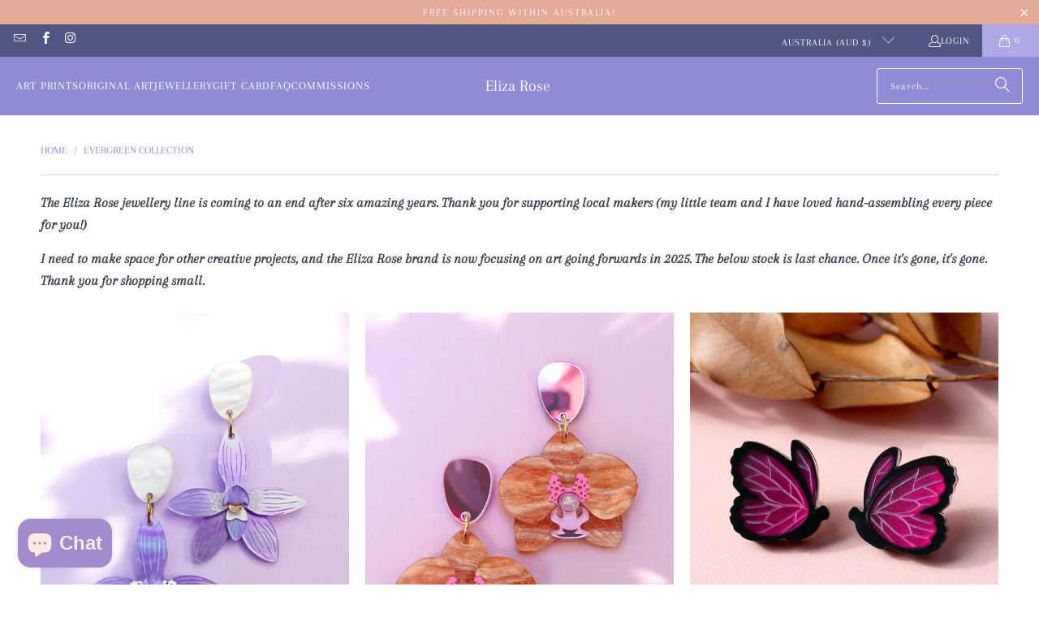

--- FILE ---
content_type: text/html; charset=utf-8
request_url: https://elizarose.com.au/collections/shop-all-jewellery
body_size: 44187
content:


 <!DOCTYPE html>
<html class="no-js no-touch" lang="en"> <head> <script type="application/vnd.locksmith+json" data-locksmith>{"version":"v254","locked":false,"initialized":true,"scope":"collection","access_granted":true,"access_denied":false,"requires_customer":false,"manual_lock":false,"remote_lock":false,"has_timeout":false,"remote_rendered":null,"hide_resource":false,"hide_links_to_resource":false,"transparent":true,"locks":{"all":[],"opened":[]},"keys":[],"keys_signature":"9a0ab53bc6a3147870b6b80c1879ccc53a07621bd37efb524800017a242de14a","state":{"template":"collection.jewellery-collection","theme":173858357407,"product":null,"collection":"shop-all-jewellery","page":null,"blog":null,"article":null,"app":null},"now":1768968427,"path":"\/collections\/shop-all-jewellery","locale_root_url":"\/","canonical_url":"https:\/\/elizarose.com.au\/collections\/shop-all-jewellery","customer_id":null,"customer_id_signature":"9a0ab53bc6a3147870b6b80c1879ccc53a07621bd37efb524800017a242de14a","cart":null}</script><script data-locksmith>!function(){undefined;!function(){var s=window.Locksmith={},e=document.querySelector('script[type="application/vnd.locksmith+json"]'),n=e&&e.innerHTML;if(s.state={},s.util={},s.loading=!1,n)try{s.state=JSON.parse(n)}catch(d){}if(document.addEventListener&&document.querySelector){var o,a,i,t=[76,79,67,75,83,77,73,84,72,49,49],c=function(){a=t.slice(0)},l="style",r=function(e){e&&27!==e.keyCode&&"click"!==e.type||(document.removeEventListener("keydown",r),document.removeEventListener("click",r),o&&document.body.removeChild(o),o=null)};c(),document.addEventListener("keyup",function(e){if(e.keyCode===a[0]){if(clearTimeout(i),a.shift(),0<a.length)return void(i=setTimeout(c,1e3));c(),r(),(o=document.createElement("div"))[l].width="50%",o[l].maxWidth="1000px",o[l].height="85%",o[l].border="1px rgba(0, 0, 0, 0.2) solid",o[l].background="rgba(255, 255, 255, 0.99)",o[l].borderRadius="4px",o[l].position="fixed",o[l].top="50%",o[l].left="50%",o[l].transform="translateY(-50%) translateX(-50%)",o[l].boxShadow="0 2px 5px rgba(0, 0, 0, 0.3), 0 0 100vh 100vw rgba(0, 0, 0, 0.5)",o[l].zIndex="2147483645";var t=document.createElement("textarea");t.value=JSON.stringify(JSON.parse(n),null,2),t[l].border="none",t[l].display="block",t[l].boxSizing="border-box",t[l].width="100%",t[l].height="100%",t[l].background="transparent",t[l].padding="22px",t[l].fontFamily="monospace",t[l].fontSize="14px",t[l].color="#333",t[l].resize="none",t[l].outline="none",t.readOnly=!0,o.appendChild(t),document.body.appendChild(o),t.addEventListener("click",function(e){e.stopImmediatePropagation()}),t.select(),document.addEventListener("keydown",r),document.addEventListener("click",r)}})}s.isEmbedded=-1!==window.location.search.indexOf("_ab=0&_fd=0&_sc=1"),s.path=s.state.path||window.location.pathname,s.basePath=s.state.locale_root_url.concat("/apps/locksmith").replace(/^\/\//,"/"),s.reloading=!1,s.util.console=window.console||{log:function(){},error:function(){}},s.util.makeUrl=function(e,t){var n,o=s.basePath+e,a=[],i=s.cache();for(n in i)a.push(n+"="+encodeURIComponent(i[n]));for(n in t)a.push(n+"="+encodeURIComponent(t[n]));return s.state.customer_id&&(a.push("customer_id="+encodeURIComponent(s.state.customer_id)),a.push("customer_id_signature="+encodeURIComponent(s.state.customer_id_signature))),o+=(-1===o.indexOf("?")?"?":"&")+a.join("&")},s._initializeCallbacks=[],s.on=function(e,t){if("initialize"!==e)throw'Locksmith.on() currently only supports the "initialize" event';s._initializeCallbacks.push(t)},s.initializeSession=function(e){if(!s.isEmbedded){var t=!1,n=!0,o=!0;(e=e||{}).silent&&(o=n=!(t=!0)),s.ping({silent:t,spinner:n,reload:o,callback:function(){s._initializeCallbacks.forEach(function(e){e()})}})}},s.cache=function(e){var t={};try{var n=function a(e){return(document.cookie.match("(^|; )"+e+"=([^;]*)")||0)[2]};t=JSON.parse(decodeURIComponent(n("locksmith-params")||"{}"))}catch(d){}if(e){for(var o in e)t[o]=e[o];document.cookie="locksmith-params=; expires=Thu, 01 Jan 1970 00:00:00 GMT; path=/",document.cookie="locksmith-params="+encodeURIComponent(JSON.stringify(t))+"; path=/"}return t},s.cache.cart=s.state.cart,s.cache.cartLastSaved=null,s.params=s.cache(),s.util.reload=function(){s.reloading=!0;try{window.location.href=window.location.href.replace(/#.*/,"")}catch(d){s.util.console.error("Preferred reload method failed",d),window.location.reload()}},s.cache.saveCart=function(e){if(!s.cache.cart||s.cache.cart===s.cache.cartLastSaved)return e?e():null;var t=s.cache.cartLastSaved;s.cache.cartLastSaved=s.cache.cart,fetch("/cart/update.js",{method:"POST",headers:{"Content-Type":"application/json",Accept:"application/json"},body:JSON.stringify({attributes:{locksmith:s.cache.cart}})}).then(function(e){if(!e.ok)throw new Error("Cart update failed: "+e.status);return e.json()}).then(function(){e&&e()})["catch"](function(e){if(s.cache.cartLastSaved=t,!s.reloading)throw e})},s.util.spinnerHTML='<style>body{background:#FFF}@keyframes spin{from{transform:rotate(0deg)}to{transform:rotate(360deg)}}#loading{display:flex;width:100%;height:50vh;color:#777;align-items:center;justify-content:center}#loading .spinner{display:block;animation:spin 600ms linear infinite;position:relative;width:50px;height:50px}#loading .spinner-ring{stroke:currentColor;stroke-dasharray:100%;stroke-width:2px;stroke-linecap:round;fill:none}</style><div id="loading"><div class="spinner"><svg width="100%" height="100%"><svg preserveAspectRatio="xMinYMin"><circle class="spinner-ring" cx="50%" cy="50%" r="45%"></circle></svg></svg></div></div>',s.util.clobberBody=function(e){document.body.innerHTML=e},s.util.clobberDocument=function(e){e.responseText&&(e=e.responseText),document.documentElement&&document.removeChild(document.documentElement);var t=document.open("text/html","replace");t.writeln(e),t.close(),setTimeout(function(){var e=t.querySelector("[autofocus]");e&&e.focus()},100)},s.util.serializeForm=function(e){if(e&&"FORM"===e.nodeName){var t,n,o={};for(t=e.elements.length-1;0<=t;t-=1)if(""!==e.elements[t].name)switch(e.elements[t].nodeName){case"INPUT":switch(e.elements[t].type){default:case"text":case"hidden":case"password":case"button":case"reset":case"submit":o[e.elements[t].name]=e.elements[t].value;break;case"checkbox":case"radio":e.elements[t].checked&&(o[e.elements[t].name]=e.elements[t].value);break;case"file":}break;case"TEXTAREA":o[e.elements[t].name]=e.elements[t].value;break;case"SELECT":switch(e.elements[t].type){case"select-one":o[e.elements[t].name]=e.elements[t].value;break;case"select-multiple":for(n=e.elements[t].options.length-1;0<=n;n-=1)e.elements[t].options[n].selected&&(o[e.elements[t].name]=e.elements[t].options[n].value)}break;case"BUTTON":switch(e.elements[t].type){case"reset":case"submit":case"button":o[e.elements[t].name]=e.elements[t].value}}return o}},s.util.on=function(e,i,s,t){t=t||document;var c="locksmith-"+e+i,n=function(e){var t=e.target,n=e.target.parentElement,o=t&&t.className&&(t.className.baseVal||t.className)||"",a=n&&n.className&&(n.className.baseVal||n.className)||"";("string"==typeof o&&-1!==o.split(/\s+/).indexOf(i)||"string"==typeof a&&-1!==a.split(/\s+/).indexOf(i))&&!e[c]&&(e[c]=!0,s(e))};t.attachEvent?t.attachEvent(e,n):t.addEventListener(e,n,!1)},s.util.enableActions=function(e){s.util.on("click","locksmith-action",function(e){e.preventDefault();var t=e.target;t.dataset.confirmWith&&!confirm(t.dataset.confirmWith)||(t.disabled=!0,t.innerText=t.dataset.disableWith,s.post("/action",t.dataset.locksmithParams,{spinner:!1,type:"text",success:function(e){(e=JSON.parse(e.responseText)).message&&alert(e.message),s.util.reload()}}))},e)},s.util.inject=function(e,t){var n=["data","locksmith","append"];if(-1!==t.indexOf(n.join("-"))){var o=document.createElement("div");o.innerHTML=t,e.appendChild(o)}else e.innerHTML=t;var a,i,s=e.querySelectorAll("script");for(i=0;i<s.length;++i){a=s[i];var c=document.createElement("script");if(a.type&&(c.type=a.type),a.src)c.src=a.src;else{var l=document.createTextNode(a.innerHTML);c.appendChild(l)}e.appendChild(c)}var r=e.querySelector("[autofocus]");r&&r.focus()},s.post=function(e,t,n){!1!==(n=n||{}).spinner&&s.util.clobberBody(s.util.spinnerHTML);var o={};n.container===document?(o.layout=1,n.success=function(e){s.util.clobberDocument(e)}):n.container&&(o.layout=0,n.success=function(e){var t=document.getElementById(n.container);s.util.inject(t,e),t.id===t.firstChild.id&&t.parentElement.replaceChild(t.firstChild,t)}),n.form_type&&(t.form_type=n.form_type),n.include_layout_classes!==undefined&&(t.include_layout_classes=n.include_layout_classes),n.lock_id!==undefined&&(t.lock_id=n.lock_id),s.loading=!0;var a=s.util.makeUrl(e,o),i="json"===n.type||"text"===n.type;fetch(a,{method:"POST",headers:{"Content-Type":"application/json",Accept:i?"application/json":"text/html"},body:JSON.stringify(t)}).then(function(e){if(!e.ok)throw new Error("Request failed: "+e.status);return e.text()}).then(function(e){var t=n.success||s.util.clobberDocument;t(i?{responseText:e}:e)})["catch"](function(e){if(!s.reloading)if("dashboard.weglot.com"!==window.location.host){if(!n.silent)throw alert("Something went wrong! Please refresh and try again."),e;console.error(e)}else console.error(e)})["finally"](function(){s.loading=!1})},s.postResource=function(e,t){e.path=s.path,e.search=window.location.search,e.state=s.state,e.passcode&&(e.passcode=e.passcode.trim()),e.email&&(e.email=e.email.trim()),e.state.cart=s.cache.cart,e.locksmith_json=s.jsonTag,e.locksmith_json_signature=s.jsonTagSignature,s.post("/resource",e,t)},s.ping=function(e){if(!s.isEmbedded){e=e||{};var t=function(){e.reload?s.util.reload():"function"==typeof e.callback&&e.callback()};s.post("/ping",{path:s.path,search:window.location.search,state:s.state},{spinner:!!e.spinner,silent:"undefined"==typeof e.silent||e.silent,type:"text",success:function(e){e&&e.responseText?((e=JSON.parse(e.responseText)).messages&&0<e.messages.length&&s.showMessages(e.messages),e.cart&&s.cache.cart!==e.cart?(s.cache.cart=e.cart,s.cache.saveCart(function(){t(),e.cart&&e.cart.match(/^.+:/)&&s.util.reload()})):t()):console.error("[Locksmith] Invalid result in ping callback:",e)}})}},s.timeoutMonitor=function(){var e=s.cache.cart;s.ping({callback:function(){e!==s.cache.cart||setTimeout(function(){s.timeoutMonitor()},6e4)}})},s.showMessages=function(e){var t=document.createElement("div");t.style.position="fixed",t.style.left=0,t.style.right=0,t.style.bottom="-50px",t.style.opacity=0,t.style.background="#191919",t.style.color="#ddd",t.style.transition="bottom 0.2s, opacity 0.2s",t.style.zIndex=999999,t.innerHTML=" <style>          .locksmith-ab .locksmith-b { display: none; }          .locksmith-ab.toggled .locksmith-b { display: flex; }          .locksmith-ab.toggled .locksmith-a { display: none; }          .locksmith-flex { display: flex; flex-wrap: wrap; justify-content: space-between; align-items: center; padding: 10px 20px; }          .locksmith-message + .locksmith-message { border-top: 1px #555 solid; }          .locksmith-message a { color: inherit; font-weight: bold; }          .locksmith-message a:hover { color: inherit; opacity: 0.8; }          a.locksmith-ab-toggle { font-weight: inherit; text-decoration: underline; }          .locksmith-text { flex-grow: 1; }          .locksmith-cta { flex-grow: 0; text-align: right; }          .locksmith-cta button { transform: scale(0.8); transform-origin: left; }          .locksmith-cta > * { display: block; }          .locksmith-cta > * + * { margin-top: 10px; }          .locksmith-message a.locksmith-close { flex-grow: 0; text-decoration: none; margin-left: 15px; font-size: 30px; font-family: monospace; display: block; padding: 2px 10px; }                    @media screen and (max-width: 600px) {            .locksmith-wide-only { display: none !important; }            .locksmith-flex { padding: 0 15px; }            .locksmith-flex > * { margin-top: 5px; margin-bottom: 5px; }            .locksmith-cta { text-align: left; }          }                    @media screen and (min-width: 601px) {            .locksmith-narrow-only { display: none !important; }          }</style>      "+e.map(function(e){return'<div class="locksmith-message">'+e+"</div>"}).join(""),document.body.appendChild(t),document.body.style.position="relative",document.body.parentElement.style.paddingBottom=t.offsetHeight+"px",setTimeout(function(){t.style.bottom=0,t.style.opacity=1},50),s.util.on("click","locksmith-ab-toggle",function(e){e.preventDefault();for(var t=e.target.parentElement;-1===t.className.split(" ").indexOf("locksmith-ab");)t=t.parentElement;-1!==t.className.split(" ").indexOf("toggled")?t.className=t.className.replace("toggled",""):t.className=t.className+" toggled"}),s.util.enableActions(t)}}()}();</script> <script data-locksmith>Locksmith.cache.cart=null</script> <script data-locksmith>Locksmith.jsonTag="{\"version\":\"v254\",\"locked\":false,\"initialized\":true,\"scope\":\"collection\",\"access_granted\":true,\"access_denied\":false,\"requires_customer\":false,\"manual_lock\":false,\"remote_lock\":false,\"has_timeout\":false,\"remote_rendered\":null,\"hide_resource\":false,\"hide_links_to_resource\":false,\"transparent\":true,\"locks\":{\"all\":[],\"opened\":[]},\"keys\":[],\"keys_signature\":\"9a0ab53bc6a3147870b6b80c1879ccc53a07621bd37efb524800017a242de14a\",\"state\":{\"template\":\"collection.jewellery-collection\",\"theme\":173858357407,\"product\":null,\"collection\":\"shop-all-jewellery\",\"page\":null,\"blog\":null,\"article\":null,\"app\":null},\"now\":1768968427,\"path\":\"\\\/collections\\\/shop-all-jewellery\",\"locale_root_url\":\"\\\/\",\"canonical_url\":\"https:\\\/\\\/elizarose.com.au\\\/collections\\\/shop-all-jewellery\",\"customer_id\":null,\"customer_id_signature\":\"9a0ab53bc6a3147870b6b80c1879ccc53a07621bd37efb524800017a242de14a\",\"cart\":null}";Locksmith.jsonTagSignature="5d245d57dfe57b52c30777204c9f4441212bcb4aaa93f1fa718955e2d8020681"</script> <meta charset="utf-8"> <meta http-equiv="cleartype" content="on"> <meta name="robots" content="index,follow"> <!-- Mobile Specific Metas --> <meta name="HandheldFriendly" content="True"> <meta name="MobileOptimized" content="320"> <meta name="viewport" content="width=device-width,initial-scale=1"> <meta name="theme-color" content="#ffffff"> <title>
      Evergreen Collection - Eliza Rose</title>

    
<meta name="description" content="The Eliza Rose jewellery line is coming to an end after six amazing years. Thank you for supporting local makers (my little team and I have loved hand-assembling every piece for you!)  I need to make space for other creative projects, and the Eliza Rose brand is now focusing on art going forwards in 2025. The below sto"/> <link rel="preconnect" href="https://fonts.shopifycdn.com" /> <link rel="preconnect" href="https://cdn.shopify.com" /> <link rel="preconnect" href="https://cdn.shopifycloud.com" /> <link rel="dns-prefetch" href="https://v.shopify.com" /> <link rel="dns-prefetch" href="https://www.youtube.com" /> <link rel="dns-prefetch" href="https://vimeo.com" /> <link href="//elizarose.com.au/cdn/shop/t/4/assets/jquery.min.js?v=147293088974801289311737425345" as="script" rel="preload"> <!-- Stylesheet for Fancybox library --> <link rel="stylesheet" href="//elizarose.com.au/cdn/shop/t/4/assets/fancybox.css?v=19278034316635137701737425345" type="text/css" media="all" defer> <!-- Stylesheets for Turbo --> <link href="//elizarose.com.au/cdn/shop/t/4/assets/styles.css?v=13865898695433959831757918008" rel="stylesheet" type="text/css" media="all" /> <!-- Icons --> <link rel="shortcut icon" type="image/x-icon" href="//elizarose.com.au/cdn/shop/files/favicon-32x32_180x180.png?v=1632831864"> <link rel="apple-touch-icon" href="//elizarose.com.au/cdn/shop/files/favicon-32x32_180x180.png?v=1632831864"/> <link rel="apple-touch-icon" sizes="57x57" href="//elizarose.com.au/cdn/shop/files/favicon-32x32_57x57.png?v=1632831864"/> <link rel="apple-touch-icon" sizes="60x60" href="//elizarose.com.au/cdn/shop/files/favicon-32x32_60x60.png?v=1632831864"/> <link rel="apple-touch-icon" sizes="72x72" href="//elizarose.com.au/cdn/shop/files/favicon-32x32_72x72.png?v=1632831864"/> <link rel="apple-touch-icon" sizes="76x76" href="//elizarose.com.au/cdn/shop/files/favicon-32x32_76x76.png?v=1632831864"/> <link rel="apple-touch-icon" sizes="114x114" href="//elizarose.com.au/cdn/shop/files/favicon-32x32_114x114.png?v=1632831864"/> <link rel="apple-touch-icon" sizes="180x180" href="//elizarose.com.au/cdn/shop/files/favicon-32x32_180x180.png?v=1632831864"/> <link rel="apple-touch-icon" sizes="228x228" href="//elizarose.com.au/cdn/shop/files/favicon-32x32_228x228.png?v=1632831864"/> <link rel="canonical" href="https://elizarose.com.au/collections/shop-all-jewellery"/> <script type="text/javascript" src="/services/javascripts/currencies.js" data-no-instant></script> <script src="//elizarose.com.au/cdn/shop/t/4/assets/currencies.js?v=1648699478663843391737425345" defer></script> <script>
      window.PXUTheme = window.PXUTheme || {};
      window.PXUTheme.version = '9.5.0';
      window.PXUTheme.name = 'Turbo';</script>
    


    
<template id="price-ui"><span class="price " data-price></span><span class="compare-at-price" data-compare-at-price></span><span class="unit-pricing" data-unit-pricing></span></template> <template id="price-ui-badge"><div class="price-ui-badge__sticker price-ui-badge__sticker--"> <span class="price-ui-badge__sticker-text" data-badge></span></div></template> <template id="price-ui__price"><span class="money" data-price></span></template> <template id="price-ui__price-range"><span class="price-min" data-price-min><span class="money" data-price></span></span> - <span class="price-max" data-price-max><span class="money" data-price></span></span></template> <template id="price-ui__unit-pricing"><span class="unit-quantity" data-unit-quantity></span> | <span class="unit-price" data-unit-price><span class="money" data-price></span></span> / <span class="unit-measurement" data-unit-measurement></span></template> <template id="price-ui-badge__percent-savings-range">Save up to <span data-price-percent></span>%</template> <template id="price-ui-badge__percent-savings">Save <span data-price-percent></span>%</template> <template id="price-ui-badge__price-savings-range">Save up to <span class="money" data-price></span></template> <template id="price-ui-badge__price-savings">Save <span class="money" data-price></span></template> <template id="price-ui-badge__on-sale">Sale</template> <template id="price-ui-badge__sold-out">Sold out</template> <template id="price-ui-badge__in-stock">In stock</template> <script>
      
window.PXUTheme = window.PXUTheme || {};


window.PXUTheme.theme_settings = {};
window.PXUTheme.currency = {};
window.PXUTheme.routes = window.PXUTheme.routes || {};


window.PXUTheme.theme_settings.display_tos_checkbox = false;
window.PXUTheme.theme_settings.go_to_checkout = true;
window.PXUTheme.theme_settings.cart_action = "ajax";
window.PXUTheme.theme_settings.cart_shipping_calculator = true;


window.PXUTheme.theme_settings.collection_swatches = false;
window.PXUTheme.theme_settings.collection_secondary_image = true;


window.PXUTheme.currency.show_multiple_currencies = false;
window.PXUTheme.currency.shop_currency = "AUD";
window.PXUTheme.currency.default_currency = "AUD";
window.PXUTheme.currency.display_format = "money_format";
window.PXUTheme.currency.money_format = "${{amount}}";
window.PXUTheme.currency.money_format_no_currency = "${{amount}}";
window.PXUTheme.currency.money_format_currency = "${{amount}} AUD";
window.PXUTheme.currency.native_multi_currency = true;
window.PXUTheme.currency.iso_code = "AUD";
window.PXUTheme.currency.symbol = "$";


window.PXUTheme.theme_settings.display_inventory_left = false;
window.PXUTheme.theme_settings.inventory_threshold = 10;
window.PXUTheme.theme_settings.limit_quantity = true;


window.PXUTheme.theme_settings.menu_position = null;


window.PXUTheme.theme_settings.newsletter_popup = false;
window.PXUTheme.theme_settings.newsletter_popup_days = "7";
window.PXUTheme.theme_settings.newsletter_popup_mobile = true;
window.PXUTheme.theme_settings.newsletter_popup_seconds = 70;


window.PXUTheme.theme_settings.pagination_type = "infinite_scroll";


window.PXUTheme.theme_settings.enable_shopify_collection_badges = false;
window.PXUTheme.theme_settings.quick_shop_thumbnail_position = null;
window.PXUTheme.theme_settings.product_form_style = "radio";
window.PXUTheme.theme_settings.sale_banner_enabled = true;
window.PXUTheme.theme_settings.display_savings = false;
window.PXUTheme.theme_settings.display_sold_out_price = true;
window.PXUTheme.theme_settings.free_text = "Free";
window.PXUTheme.theme_settings.video_looping = null;
window.PXUTheme.theme_settings.quick_shop_style = "popup";
window.PXUTheme.theme_settings.hover_enabled = false;


window.PXUTheme.routes.cart_url = "/cart";
window.PXUTheme.routes.cart_update_url = "/cart/update";
window.PXUTheme.routes.root_url = "/";
window.PXUTheme.routes.search_url = "/search";
window.PXUTheme.routes.all_products_collection_url = "/collections/all";
window.PXUTheme.routes.product_recommendations_url = "/recommendations/products";
window.PXUTheme.routes.predictive_search_url = "/search/suggest";


window.PXUTheme.theme_settings.image_loading_style = "blur-up";


window.PXUTheme.theme_settings.enable_autocomplete = true;


window.PXUTheme.theme_settings.page_dots_enabled = false;
window.PXUTheme.theme_settings.slideshow_arrow_size = "bold";


window.PXUTheme.theme_settings.quick_shop_enabled = false;


window.PXUTheme.theme_settings.enable_back_to_top_button = false;


window.PXUTheme.translation = {};


window.PXUTheme.translation.agree_to_terms_warning = "You must agree with the terms and conditions to checkout.";
window.PXUTheme.translation.one_item_left = "item left";
window.PXUTheme.translation.items_left_text = "items left";
window.PXUTheme.translation.cart_savings_text = "Total Savings";
window.PXUTheme.translation.cart_discount_text = "Discount";
window.PXUTheme.translation.cart_subtotal_text = "Subtotal";
window.PXUTheme.translation.cart_remove_text = "Remove";
window.PXUTheme.translation.cart_free_text = "Free";


window.PXUTheme.translation.newsletter_success_text = "Thank you for joining our mailing list!";


window.PXUTheme.translation.notify_email = "Enter your email address...";
window.PXUTheme.translation.notify_email_value = "Translation missing: en.contact.fields.email";
window.PXUTheme.translation.notify_email_send = "Send";
window.PXUTheme.translation.notify_message_first = "Please notify me when ";
window.PXUTheme.translation.notify_message_last = " becomes available - ";
window.PXUTheme.translation.notify_success_text = "Thanks! We will notify you when this product becomes available!";


window.PXUTheme.translation.add_to_cart = "Add to Cart";
window.PXUTheme.translation.coming_soon_text = "Coming Soon";
window.PXUTheme.translation.sold_out_text = "Sold Out";
window.PXUTheme.translation.sale_text = "Sale";
window.PXUTheme.translation.savings_text = "You Save";
window.PXUTheme.translation.percent_off_text = "% off";
window.PXUTheme.translation.from_text = "from";
window.PXUTheme.translation.new_text = "New";
window.PXUTheme.translation.pre_order_text = "Pre-Order";
window.PXUTheme.translation.unavailable_text = "Unavailable";


window.PXUTheme.translation.all_results = "View all results";
window.PXUTheme.translation.no_results = "Sorry, no results!";


window.PXUTheme.media_queries = {};
window.PXUTheme.media_queries.small = window.matchMedia( "(max-width: 480px)" );
window.PXUTheme.media_queries.medium = window.matchMedia( "(max-width: 798px)" );
window.PXUTheme.media_queries.large = window.matchMedia( "(min-width: 799px)" );
window.PXUTheme.media_queries.larger = window.matchMedia( "(min-width: 960px)" );
window.PXUTheme.media_queries.xlarge = window.matchMedia( "(min-width: 1200px)" );
window.PXUTheme.media_queries.ie10 = window.matchMedia( "all and (-ms-high-contrast: none), (-ms-high-contrast: active)" );
window.PXUTheme.media_queries.tablet = window.matchMedia( "only screen and (min-width: 799px) and (max-width: 1024px)" );
window.PXUTheme.media_queries.mobile_and_tablet = window.matchMedia( "(max-width: 1024px)" );</script> <script src="//elizarose.com.au/cdn/shop/t/4/assets/instantclick.min.js?v=20092422000980684151737425345" data-no-instant defer></script> <script data-no-instant>
        window.addEventListener('DOMContentLoaded', function() {

          function inIframe() {
            try {
              return window.self !== window.top;
            } catch (e) {
              return true;
            }
          }

          if (!inIframe()){
            InstantClick.on('change', function() {

              $('head script[src*="shopify"]').each(function() {
                var script = document.createElement('script');
                script.type = 'text/javascript';
                script.src = $(this).attr('src');

                $('body').append(script);
              });

              $('body').removeClass('fancybox-active');
              $.fancybox.destroy();

              InstantClick.init();

            });
          }
        });</script> <script></script> <script>window.performance && window.performance.mark && window.performance.mark('shopify.content_for_header.start');</script><meta name="facebook-domain-verification" content="wjq0zse282nwuojt8a1w68hc4nr8qb">
<meta id="shopify-digital-wallet" name="shopify-digital-wallet" content="/57108431007/digital_wallets/dialog">
<meta name="shopify-checkout-api-token" content="9068e8b16da02c23969d798d10e89362">
<meta id="in-context-paypal-metadata" data-shop-id="57108431007" data-venmo-supported="false" data-environment="production" data-locale="en_US" data-paypal-v4="true" data-currency="AUD">
<link rel="alternate" type="application/atom+xml" title="Feed" href="/collections/shop-all-jewellery.atom" />
<link rel="alternate" type="application/json+oembed" href="https://elizarose.com.au/collections/shop-all-jewellery.oembed">
<script async="async" src="/checkouts/internal/preloads.js?locale=en-AU"></script>
<link rel="preconnect" href="https://shop.app" crossorigin="anonymous">
<script async="async" src="https://shop.app/checkouts/internal/preloads.js?locale=en-AU&shop_id=57108431007" crossorigin="anonymous"></script>
<script id="apple-pay-shop-capabilities" type="application/json">{"shopId":57108431007,"countryCode":"AU","currencyCode":"AUD","merchantCapabilities":["supports3DS"],"merchantId":"gid:\/\/shopify\/Shop\/57108431007","merchantName":"Eliza Rose","requiredBillingContactFields":["postalAddress","email"],"requiredShippingContactFields":["postalAddress","email"],"shippingType":"shipping","supportedNetworks":["visa","masterCard","amex","jcb"],"total":{"type":"pending","label":"Eliza Rose","amount":"1.00"},"shopifyPaymentsEnabled":true,"supportsSubscriptions":true}</script>
<script id="shopify-features" type="application/json">{"accessToken":"9068e8b16da02c23969d798d10e89362","betas":["rich-media-storefront-analytics"],"domain":"elizarose.com.au","predictiveSearch":true,"shopId":57108431007,"locale":"en"}</script>
<script>var Shopify = Shopify || {};
Shopify.shop = "eliza-rose-art.myshopify.com";
Shopify.locale = "en";
Shopify.currency = {"active":"AUD","rate":"1.0"};
Shopify.country = "AU";
Shopify.theme = {"name":"Turbo v9.5.0 - 2025-01-21","id":173858357407,"schema_name":"Turbo","schema_version":"9.5.0","theme_store_id":null,"role":"main"};
Shopify.theme.handle = "null";
Shopify.theme.style = {"id":null,"handle":null};
Shopify.cdnHost = "elizarose.com.au/cdn";
Shopify.routes = Shopify.routes || {};
Shopify.routes.root = "/";</script>
<script type="module">!function(o){(o.Shopify=o.Shopify||{}).modules=!0}(window);</script>
<script>!function(o){function n(){var o=[];function n(){o.push(Array.prototype.slice.apply(arguments))}return n.q=o,n}var t=o.Shopify=o.Shopify||{};t.loadFeatures=n(),t.autoloadFeatures=n()}(window);</script>
<script>
  window.ShopifyPay = window.ShopifyPay || {};
  window.ShopifyPay.apiHost = "shop.app\/pay";
  window.ShopifyPay.redirectState = null;
</script>
<script id="shop-js-analytics" type="application/json">{"pageType":"collection"}</script>
<script defer="defer" async type="module" src="//elizarose.com.au/cdn/shopifycloud/shop-js/modules/v2/client.init-shop-cart-sync_BdyHc3Nr.en.esm.js"></script>
<script defer="defer" async type="module" src="//elizarose.com.au/cdn/shopifycloud/shop-js/modules/v2/chunk.common_Daul8nwZ.esm.js"></script>
<script type="module">
  await import("//elizarose.com.au/cdn/shopifycloud/shop-js/modules/v2/client.init-shop-cart-sync_BdyHc3Nr.en.esm.js");
await import("//elizarose.com.au/cdn/shopifycloud/shop-js/modules/v2/chunk.common_Daul8nwZ.esm.js");

  window.Shopify.SignInWithShop?.initShopCartSync?.({"fedCMEnabled":true,"windoidEnabled":true});

</script>
<script>
  window.Shopify = window.Shopify || {};
  if (!window.Shopify.featureAssets) window.Shopify.featureAssets = {};
  window.Shopify.featureAssets['shop-js'] = {"shop-cart-sync":["modules/v2/client.shop-cart-sync_QYOiDySF.en.esm.js","modules/v2/chunk.common_Daul8nwZ.esm.js"],"init-fed-cm":["modules/v2/client.init-fed-cm_DchLp9rc.en.esm.js","modules/v2/chunk.common_Daul8nwZ.esm.js"],"shop-button":["modules/v2/client.shop-button_OV7bAJc5.en.esm.js","modules/v2/chunk.common_Daul8nwZ.esm.js"],"init-windoid":["modules/v2/client.init-windoid_DwxFKQ8e.en.esm.js","modules/v2/chunk.common_Daul8nwZ.esm.js"],"shop-cash-offers":["modules/v2/client.shop-cash-offers_DWtL6Bq3.en.esm.js","modules/v2/chunk.common_Daul8nwZ.esm.js","modules/v2/chunk.modal_CQq8HTM6.esm.js"],"shop-toast-manager":["modules/v2/client.shop-toast-manager_CX9r1SjA.en.esm.js","modules/v2/chunk.common_Daul8nwZ.esm.js"],"init-shop-email-lookup-coordinator":["modules/v2/client.init-shop-email-lookup-coordinator_UhKnw74l.en.esm.js","modules/v2/chunk.common_Daul8nwZ.esm.js"],"pay-button":["modules/v2/client.pay-button_DzxNnLDY.en.esm.js","modules/v2/chunk.common_Daul8nwZ.esm.js"],"avatar":["modules/v2/client.avatar_BTnouDA3.en.esm.js"],"init-shop-cart-sync":["modules/v2/client.init-shop-cart-sync_BdyHc3Nr.en.esm.js","modules/v2/chunk.common_Daul8nwZ.esm.js"],"shop-login-button":["modules/v2/client.shop-login-button_D8B466_1.en.esm.js","modules/v2/chunk.common_Daul8nwZ.esm.js","modules/v2/chunk.modal_CQq8HTM6.esm.js"],"init-customer-accounts-sign-up":["modules/v2/client.init-customer-accounts-sign-up_C8fpPm4i.en.esm.js","modules/v2/client.shop-login-button_D8B466_1.en.esm.js","modules/v2/chunk.common_Daul8nwZ.esm.js","modules/v2/chunk.modal_CQq8HTM6.esm.js"],"init-shop-for-new-customer-accounts":["modules/v2/client.init-shop-for-new-customer-accounts_CVTO0Ztu.en.esm.js","modules/v2/client.shop-login-button_D8B466_1.en.esm.js","modules/v2/chunk.common_Daul8nwZ.esm.js","modules/v2/chunk.modal_CQq8HTM6.esm.js"],"init-customer-accounts":["modules/v2/client.init-customer-accounts_dRgKMfrE.en.esm.js","modules/v2/client.shop-login-button_D8B466_1.en.esm.js","modules/v2/chunk.common_Daul8nwZ.esm.js","modules/v2/chunk.modal_CQq8HTM6.esm.js"],"shop-follow-button":["modules/v2/client.shop-follow-button_CkZpjEct.en.esm.js","modules/v2/chunk.common_Daul8nwZ.esm.js","modules/v2/chunk.modal_CQq8HTM6.esm.js"],"lead-capture":["modules/v2/client.lead-capture_BntHBhfp.en.esm.js","modules/v2/chunk.common_Daul8nwZ.esm.js","modules/v2/chunk.modal_CQq8HTM6.esm.js"],"checkout-modal":["modules/v2/client.checkout-modal_CfxcYbTm.en.esm.js","modules/v2/chunk.common_Daul8nwZ.esm.js","modules/v2/chunk.modal_CQq8HTM6.esm.js"],"shop-login":["modules/v2/client.shop-login_Da4GZ2H6.en.esm.js","modules/v2/chunk.common_Daul8nwZ.esm.js","modules/v2/chunk.modal_CQq8HTM6.esm.js"],"payment-terms":["modules/v2/client.payment-terms_MV4M3zvL.en.esm.js","modules/v2/chunk.common_Daul8nwZ.esm.js","modules/v2/chunk.modal_CQq8HTM6.esm.js"]};
</script>
<script>(function() {
  var isLoaded = false;
  function asyncLoad() {
    if (isLoaded) return;
    isLoaded = true;
    var urls = ["https:\/\/cdn.fera.ai\/js\/fera.placeholder.js?shop=eliza-rose-art.myshopify.com","\/\/cdn.shopify.com\/proxy\/f0355e668973f21556b93027ee64a89a7127d6086c04a466db42fa08e67bed98\/cartinsights.herokuapp.com\/assets\/packs\/customer_id.js?shop=eliza-rose-art.myshopify.com\u0026sp-cache-control=cHVibGljLCBtYXgtYWdlPTkwMA"];
    for (var i = 0; i <urls.length; i++) {
      var s = document.createElement('script');
      s.type = 'text/javascript';
      s.async = true;
      s.src = urls[i];
      var x = document.getElementsByTagName('script')[0];
      x.parentNode.insertBefore(s, x);
    }
  };
  if(window.attachEvent) {
    window.attachEvent('onload', asyncLoad);
  } else {
    window.addEventListener('load', asyncLoad, false);
  }
})();</script>
<script id="__st">var __st={"a":57108431007,"offset":36000,"reqid":"80b46db5-bcac-4c11-9192-7cf363ed990b-1768968426","pageurl":"elizarose.com.au\/collections\/shop-all-jewellery","u":"569d39b544d2","p":"collection","rtyp":"collection","rid":296939749535};</script>
<script>window.ShopifyPaypalV4VisibilityTracking = true;</script>
<script id="captcha-bootstrap">!function(){'use strict';const t='contact',e='account',n='new_comment',o=[[t,t],['blogs',n],['comments',n],[t,'customer']],c=[[e,'customer_login'],[e,'guest_login'],[e,'recover_customer_password'],[e,'create_customer']],r=t=>t.map((([t,e])=>`form[action*='/${t}']:not([data-nocaptcha='true']) input[name='form_type'][value='${e}']`)).join(','),a=t=>()=>t?[...document.querySelectorAll(t)].map((t=>t.form)):[];function s(){const t=[...o],e=r(t);return a(e)}const i='password',u='form_key',d=['recaptcha-v3-token','g-recaptcha-response','h-captcha-response',i],f=()=>{try{return window.sessionStorage}catch{return}},m='__shopify_v',_=t=>t.elements[u];function p(t,e,n=!1){try{const o=window.sessionStorage,c=JSON.parse(o.getItem(e)),{data:r}=function(t){const{data:e,action:n}=t;return t[m]||n?{data:e,action:n}:{data:t,action:n}}(c);for(const[e,n]of Object.entries(r))t.elements[e]&&(t.elements[e].value=n);n&&o.removeItem(e)}catch(o){console.error('form repopulation failed',{error:o})}}const l='form_type',E='cptcha';function T(t){t.dataset[E]=!0}const w=window,h=w.document,L='Shopify',v='ce_forms',y='captcha';let A=!1;((t,e)=>{const n=(g='f06e6c50-85a8-45c8-87d0-21a2b65856fe',I='https://cdn.shopify.com/shopifycloud/storefront-forms-hcaptcha/ce_storefront_forms_captcha_hcaptcha.v1.5.2.iife.js',D={infoText:'Protected by hCaptcha',privacyText:'Privacy',termsText:'Terms'},(t,e,n)=>{const o=w[L][v],c=o.bindForm;if(c)return c(t,g,e,D).then(n);var r;o.q.push([[t,g,e,D],n]),r=I,A||(h.body.append(Object.assign(h.createElement('script'),{id:'captcha-provider',async:!0,src:r})),A=!0)});var g,I,D;w[L]=w[L]||{},w[L][v]=w[L][v]||{},w[L][v].q=[],w[L][y]=w[L][y]||{},w[L][y].protect=function(t,e){n(t,void 0,e),T(t)},Object.freeze(w[L][y]),function(t,e,n,w,h,L){const[v,y,A,g]=function(t,e,n){const i=e?o:[],u=t?c:[],d=[...i,...u],f=r(d),m=r(i),_=r(d.filter((([t,e])=>n.includes(e))));return[a(f),a(m),a(_),s()]}(w,h,L),I=t=>{const e=t.target;return e instanceof HTMLFormElement?e:e&&e.form},D=t=>v().includes(t);t.addEventListener('submit',(t=>{const e=I(t);if(!e)return;const n=D(e)&&!e.dataset.hcaptchaBound&&!e.dataset.recaptchaBound,o=_(e),c=g().includes(e)&&(!o||!o.value);(n||c)&&t.preventDefault(),c&&!n&&(function(t){try{if(!f())return;!function(t){const e=f();if(!e)return;const n=_(t);if(!n)return;const o=n.value;o&&e.removeItem(o)}(t);const e=Array.from(Array(32),(()=>Math.random().toString(36)[2])).join('');!function(t,e){_(t)||t.append(Object.assign(document.createElement('input'),{type:'hidden',name:u})),t.elements[u].value=e}(t,e),function(t,e){const n=f();if(!n)return;const o=[...t.querySelectorAll(`input[type='${i}']`)].map((({name:t})=>t)),c=[...d,...o],r={};for(const[a,s]of new FormData(t).entries())c.includes(a)||(r[a]=s);n.setItem(e,JSON.stringify({[m]:1,action:t.action,data:r}))}(t,e)}catch(e){console.error('failed to persist form',e)}}(e),e.submit())}));const S=(t,e)=>{t&&!t.dataset[E]&&(n(t,e.some((e=>e===t))),T(t))};for(const o of['focusin','change'])t.addEventListener(o,(t=>{const e=I(t);D(e)&&S(e,y())}));const B=e.get('form_key'),M=e.get(l),P=B&&M;t.addEventListener('DOMContentLoaded',(()=>{const t=y();if(P)for(const e of t)e.elements[l].value===M&&p(e,B);[...new Set([...A(),...v().filter((t=>'true'===t.dataset.shopifyCaptcha))])].forEach((e=>S(e,t)))}))}(h,new URLSearchParams(w.location.search),n,t,e,['guest_login'])})(!0,!0)}();</script>
<script integrity="sha256-4kQ18oKyAcykRKYeNunJcIwy7WH5gtpwJnB7kiuLZ1E=" data-source-attribution="shopify.loadfeatures" defer="defer" src="//elizarose.com.au/cdn/shopifycloud/storefront/assets/storefront/load_feature-a0a9edcb.js" crossorigin="anonymous"></script>
<script crossorigin="anonymous" defer="defer" src="//elizarose.com.au/cdn/shopifycloud/storefront/assets/shopify_pay/storefront-65b4c6d7.js?v=20250812"></script>
<script data-source-attribution="shopify.dynamic_checkout.dynamic.init">var Shopify=Shopify||{};Shopify.PaymentButton=Shopify.PaymentButton||{isStorefrontPortableWallets:!0,init:function(){window.Shopify.PaymentButton.init=function(){};var t=document.createElement("script");t.src="https://elizarose.com.au/cdn/shopifycloud/portable-wallets/latest/portable-wallets.en.js",t.type="module",document.head.appendChild(t)}};
</script>
<script data-source-attribution="shopify.dynamic_checkout.buyer_consent">
  function portableWalletsHideBuyerConsent(e){var t=document.getElementById("shopify-buyer-consent"),n=document.getElementById("shopify-subscription-policy-button");t&&n&&(t.classList.add("hidden"),t.setAttribute("aria-hidden","true"),n.removeEventListener("click",e))}function portableWalletsShowBuyerConsent(e){var t=document.getElementById("shopify-buyer-consent"),n=document.getElementById("shopify-subscription-policy-button");t&&n&&(t.classList.remove("hidden"),t.removeAttribute("aria-hidden"),n.addEventListener("click",e))}window.Shopify?.PaymentButton&&(window.Shopify.PaymentButton.hideBuyerConsent=portableWalletsHideBuyerConsent,window.Shopify.PaymentButton.showBuyerConsent=portableWalletsShowBuyerConsent);
</script>
<script data-source-attribution="shopify.dynamic_checkout.cart.bootstrap">document.addEventListener("DOMContentLoaded",(function(){function t(){return document.querySelector("shopify-accelerated-checkout-cart, shopify-accelerated-checkout")}if(t())Shopify.PaymentButton.init();else{new MutationObserver((function(e,n){t()&&(Shopify.PaymentButton.init(),n.disconnect())})).observe(document.body,{childList:!0,subtree:!0})}}));
</script>
<link id="shopify-accelerated-checkout-styles" rel="stylesheet" media="screen" href="https://elizarose.com.au/cdn/shopifycloud/portable-wallets/latest/accelerated-checkout-backwards-compat.css" crossorigin="anonymous">
<style id="shopify-accelerated-checkout-cart">
        #shopify-buyer-consent {
  margin-top: 1em;
  display: inline-block;
  width: 100%;
}

#shopify-buyer-consent.hidden {
  display: none;
}

#shopify-subscription-policy-button {
  background: none;
  border: none;
  padding: 0;
  text-decoration: underline;
  font-size: inherit;
  cursor: pointer;
}

#shopify-subscription-policy-button::before {
  box-shadow: none;
}

      </style>

<script>window.performance && window.performance.mark && window.performance.mark('shopify.content_for_header.end');</script>

    

<meta name="author" content="Eliza Rose">
<meta property="og:url" content="https://elizarose.com.au/collections/shop-all-jewellery">
<meta property="og:site_name" content="Eliza Rose">




<meta property="og:type" content="product.group">
<meta property="og:title" content="Evergreen Collection">

<meta property="og:image" content="https://elizarose.com.au/cdn/shop/collections/Earrings_-_Wax_Lip_Orchid_5_614dcc45-e17c-443c-8f64-f0564baf07f4_600x.jpg?v=1713415158">
<meta property="og:image:secure_url" content="https://elizarose.com.au/cdn/shop/collections/Earrings_-_Wax_Lip_Orchid_5_614dcc45-e17c-443c-8f64-f0564baf07f4_600x.jpg?v=1713415158">
<meta property="og:image:width" content="1080"> <meta property="og:image:height" content="1350"> <meta property="og:image:alt" content="Evergreen Collection">
  
  
    
<meta property="og:image" content="https://elizarose.com.au/cdn/shop/files/Earrings-WaxLipOrchid_withtopper_1_600x.jpg?v=1689742719">
<meta property="og:image:secure_url" content="https://elizarose.com.au/cdn/shop/files/Earrings-WaxLipOrchid_withtopper_1_600x.jpg?v=1689742719">




<meta property="og:description" content="The Eliza Rose jewellery line is coming to an end after six amazing years. Thank you for supporting local makers (my little team and I have loved hand-assembling every piece for you!)  I need to make space for other creative projects, and the Eliza Rose brand is now focusing on art going forwards in 2025. The below sto">




<meta name="twitter:card" content="summary"><!-- BEGIN app block: shopify://apps/klaviyo-email-marketing-sms/blocks/klaviyo-onsite-embed/2632fe16-c075-4321-a88b-50b567f42507 -->












  <script async src="https://static.klaviyo.com/onsite/js/Xm4qM5/klaviyo.js?company_id=Xm4qM5"></script>
  <script>!function(){if(!window.klaviyo){window._klOnsite=window._klOnsite||[];try{window.klaviyo=new Proxy({},{get:function(n,i){return"push"===i?function(){var n;(n=window._klOnsite).push.apply(n,arguments)}:function(){for(var n=arguments.length,o=new Array(n),w=0;w<n;w++)o[w]=arguments[w];var t="function"==typeof o[o.length-1]?o.pop():void 0,e=new Promise((function(n){window._klOnsite.push([i].concat(o,[function(i){t&&t(i),n(i)}]))}));return e}}})}catch(n){window.klaviyo=window.klaviyo||[],window.klaviyo.push=function(){var n;(n=window._klOnsite).push.apply(n,arguments)}}}}();</script>

  




  <script>
    window.klaviyoReviewsProductDesignMode = false
  </script>







<!-- END app block --><!-- BEGIN app block: shopify://apps/textbox-by-textify/blocks/app-embed/b5626f69-87af-4a23-ada4-1674452f85d0 --><script>console.log("Textify v1.06")</script>


<script>
  const primaryScript = document.createElement('script');
  primaryScript.src = "https://textify-cdn.com/textbox.js";
  primaryScript.defer = true;

  primaryScript.onerror = function () {
    const fallbackScript = document.createElement('script');
    fallbackScript.src = "https://cdn.shopify.com/s/files/1/0817/9846/3789/files/textbox.js";
    fallbackScript.defer = true;
    document.head.appendChild(fallbackScript);
  };
  document.head.appendChild(primaryScript);
</script>

<!-- END app block --><script src="https://cdn.shopify.com/extensions/e8878072-2f6b-4e89-8082-94b04320908d/inbox-1254/assets/inbox-chat-loader.js" type="text/javascript" defer="defer"></script>
<script src="https://cdn.shopify.com/extensions/019b09dd-709f-7233-8c82-cc4081277048/klaviyo-email-marketing-44/assets/app.js" type="text/javascript" defer="defer"></script>
<link href="https://cdn.shopify.com/extensions/019b09dd-709f-7233-8c82-cc4081277048/klaviyo-email-marketing-44/assets/app.css" rel="stylesheet" type="text/css" media="all">
<link href="https://monorail-edge.shopifysvc.com" rel="dns-prefetch">
<script>(function(){if ("sendBeacon" in navigator && "performance" in window) {try {var session_token_from_headers = performance.getEntriesByType('navigation')[0].serverTiming.find(x => x.name == '_s').description;} catch {var session_token_from_headers = undefined;}var session_cookie_matches = document.cookie.match(/_shopify_s=([^;]*)/);var session_token_from_cookie = session_cookie_matches && session_cookie_matches.length === 2 ? session_cookie_matches[1] : "";var session_token = session_token_from_headers || session_token_from_cookie || "";function handle_abandonment_event(e) {var entries = performance.getEntries().filter(function(entry) {return /monorail-edge.shopifysvc.com/.test(entry.name);});if (!window.abandonment_tracked && entries.length === 0) {window.abandonment_tracked = true;var currentMs = Date.now();var navigation_start = performance.timing.navigationStart;var payload = {shop_id: 57108431007,url: window.location.href,navigation_start,duration: currentMs - navigation_start,session_token,page_type: "collection"};window.navigator.sendBeacon("https://monorail-edge.shopifysvc.com/v1/produce", JSON.stringify({schema_id: "online_store_buyer_site_abandonment/1.1",payload: payload,metadata: {event_created_at_ms: currentMs,event_sent_at_ms: currentMs}}));}}window.addEventListener('pagehide', handle_abandonment_event);}}());</script>
<script id="web-pixels-manager-setup">(function e(e,d,r,n,o){if(void 0===o&&(o={}),!Boolean(null===(a=null===(i=window.Shopify)||void 0===i?void 0:i.analytics)||void 0===a?void 0:a.replayQueue)){var i,a;window.Shopify=window.Shopify||{};var t=window.Shopify;t.analytics=t.analytics||{};var s=t.analytics;s.replayQueue=[],s.publish=function(e,d,r){return s.replayQueue.push([e,d,r]),!0};try{self.performance.mark("wpm:start")}catch(e){}var l=function(){var e={modern:/Edge?\/(1{2}[4-9]|1[2-9]\d|[2-9]\d{2}|\d{4,})\.\d+(\.\d+|)|Firefox\/(1{2}[4-9]|1[2-9]\d|[2-9]\d{2}|\d{4,})\.\d+(\.\d+|)|Chrom(ium|e)\/(9{2}|\d{3,})\.\d+(\.\d+|)|(Maci|X1{2}).+ Version\/(15\.\d+|(1[6-9]|[2-9]\d|\d{3,})\.\d+)([,.]\d+|)( \(\w+\)|)( Mobile\/\w+|) Safari\/|Chrome.+OPR\/(9{2}|\d{3,})\.\d+\.\d+|(CPU[ +]OS|iPhone[ +]OS|CPU[ +]iPhone|CPU IPhone OS|CPU iPad OS)[ +]+(15[._]\d+|(1[6-9]|[2-9]\d|\d{3,})[._]\d+)([._]\d+|)|Android:?[ /-](13[3-9]|1[4-9]\d|[2-9]\d{2}|\d{4,})(\.\d+|)(\.\d+|)|Android.+Firefox\/(13[5-9]|1[4-9]\d|[2-9]\d{2}|\d{4,})\.\d+(\.\d+|)|Android.+Chrom(ium|e)\/(13[3-9]|1[4-9]\d|[2-9]\d{2}|\d{4,})\.\d+(\.\d+|)|SamsungBrowser\/([2-9]\d|\d{3,})\.\d+/,legacy:/Edge?\/(1[6-9]|[2-9]\d|\d{3,})\.\d+(\.\d+|)|Firefox\/(5[4-9]|[6-9]\d|\d{3,})\.\d+(\.\d+|)|Chrom(ium|e)\/(5[1-9]|[6-9]\d|\d{3,})\.\d+(\.\d+|)([\d.]+$|.*Safari\/(?![\d.]+ Edge\/[\d.]+$))|(Maci|X1{2}).+ Version\/(10\.\d+|(1[1-9]|[2-9]\d|\d{3,})\.\d+)([,.]\d+|)( \(\w+\)|)( Mobile\/\w+|) Safari\/|Chrome.+OPR\/(3[89]|[4-9]\d|\d{3,})\.\d+\.\d+|(CPU[ +]OS|iPhone[ +]OS|CPU[ +]iPhone|CPU IPhone OS|CPU iPad OS)[ +]+(10[._]\d+|(1[1-9]|[2-9]\d|\d{3,})[._]\d+)([._]\d+|)|Android:?[ /-](13[3-9]|1[4-9]\d|[2-9]\d{2}|\d{4,})(\.\d+|)(\.\d+|)|Mobile Safari.+OPR\/([89]\d|\d{3,})\.\d+\.\d+|Android.+Firefox\/(13[5-9]|1[4-9]\d|[2-9]\d{2}|\d{4,})\.\d+(\.\d+|)|Android.+Chrom(ium|e)\/(13[3-9]|1[4-9]\d|[2-9]\d{2}|\d{4,})\.\d+(\.\d+|)|Android.+(UC? ?Browser|UCWEB|U3)[ /]?(15\.([5-9]|\d{2,})|(1[6-9]|[2-9]\d|\d{3,})\.\d+)\.\d+|SamsungBrowser\/(5\.\d+|([6-9]|\d{2,})\.\d+)|Android.+MQ{2}Browser\/(14(\.(9|\d{2,})|)|(1[5-9]|[2-9]\d|\d{3,})(\.\d+|))(\.\d+|)|K[Aa][Ii]OS\/(3\.\d+|([4-9]|\d{2,})\.\d+)(\.\d+|)/},d=e.modern,r=e.legacy,n=navigator.userAgent;return n.match(d)?"modern":n.match(r)?"legacy":"unknown"}(),u="modern"===l?"modern":"legacy",c=(null!=n?n:{modern:"",legacy:""})[u],f=function(e){return[e.baseUrl,"/wpm","/b",e.hashVersion,"modern"===e.buildTarget?"m":"l",".js"].join("")}({baseUrl:d,hashVersion:r,buildTarget:u}),m=function(e){var d=e.version,r=e.bundleTarget,n=e.surface,o=e.pageUrl,i=e.monorailEndpoint;return{emit:function(e){var a=e.status,t=e.errorMsg,s=(new Date).getTime(),l=JSON.stringify({metadata:{event_sent_at_ms:s},events:[{schema_id:"web_pixels_manager_load/3.1",payload:{version:d,bundle_target:r,page_url:o,status:a,surface:n,error_msg:t},metadata:{event_created_at_ms:s}}]});if(!i)return console&&console.warn&&console.warn("[Web Pixels Manager] No Monorail endpoint provided, skipping logging."),!1;try{return self.navigator.sendBeacon.bind(self.navigator)(i,l)}catch(e){}var u=new XMLHttpRequest;try{return u.open("POST",i,!0),u.setRequestHeader("Content-Type","text/plain"),u.send(l),!0}catch(e){return console&&console.warn&&console.warn("[Web Pixels Manager] Got an unhandled error while logging to Monorail."),!1}}}}({version:r,bundleTarget:l,surface:e.surface,pageUrl:self.location.href,monorailEndpoint:e.monorailEndpoint});try{o.browserTarget=l,function(e){var d=e.src,r=e.async,n=void 0===r||r,o=e.onload,i=e.onerror,a=e.sri,t=e.scriptDataAttributes,s=void 0===t?{}:t,l=document.createElement("script"),u=document.querySelector("head"),c=document.querySelector("body");if(l.async=n,l.src=d,a&&(l.integrity=a,l.crossOrigin="anonymous"),s)for(var f in s)if(Object.prototype.hasOwnProperty.call(s,f))try{l.dataset[f]=s[f]}catch(e){}if(o&&l.addEventListener("load",o),i&&l.addEventListener("error",i),u)u.appendChild(l);else{if(!c)throw new Error("Did not find a head or body element to append the script");c.appendChild(l)}}({src:f,async:!0,onload:function(){if(!function(){var e,d;return Boolean(null===(d=null===(e=window.Shopify)||void 0===e?void 0:e.analytics)||void 0===d?void 0:d.initialized)}()){var d=window.webPixelsManager.init(e)||void 0;if(d){var r=window.Shopify.analytics;r.replayQueue.forEach((function(e){var r=e[0],n=e[1],o=e[2];d.publishCustomEvent(r,n,o)})),r.replayQueue=[],r.publish=d.publishCustomEvent,r.visitor=d.visitor,r.initialized=!0}}},onerror:function(){return m.emit({status:"failed",errorMsg:"".concat(f," has failed to load")})},sri:function(e){var d=/^sha384-[A-Za-z0-9+/=]+$/;return"string"==typeof e&&d.test(e)}(c)?c:"",scriptDataAttributes:o}),m.emit({status:"loading"})}catch(e){m.emit({status:"failed",errorMsg:(null==e?void 0:e.message)||"Unknown error"})}}})({shopId: 57108431007,storefrontBaseUrl: "https://elizarose.com.au",extensionsBaseUrl: "https://extensions.shopifycdn.com/cdn/shopifycloud/web-pixels-manager",monorailEndpoint: "https://monorail-edge.shopifysvc.com/unstable/produce_batch",surface: "storefront-renderer",enabledBetaFlags: ["2dca8a86"],webPixelsConfigList: [{"id":"795574431","configuration":"{\"accountID\":\"Xm4qM5\",\"webPixelConfig\":\"eyJlbmFibGVBZGRlZFRvQ2FydEV2ZW50cyI6IHRydWV9\"}","eventPayloadVersion":"v1","runtimeContext":"STRICT","scriptVersion":"524f6c1ee37bacdca7657a665bdca589","type":"APP","apiClientId":123074,"privacyPurposes":["ANALYTICS","MARKETING"],"dataSharingAdjustments":{"protectedCustomerApprovalScopes":["read_customer_address","read_customer_email","read_customer_name","read_customer_personal_data","read_customer_phone"]}},{"id":"628097183","configuration":"{\"accountID\":\"fsto_2vZLd9T\"}","eventPayloadVersion":"v1","runtimeContext":"STRICT","scriptVersion":"b101f4ff95f2a57122d443b31d4836e8","type":"APP","apiClientId":1587791,"privacyPurposes":["ANALYTICS","MARKETING","SALE_OF_DATA"],"dataSharingAdjustments":{"protectedCustomerApprovalScopes":["read_customer_address","read_customer_email","read_customer_name","read_customer_personal_data","read_customer_phone"]}},{"id":"455770271","configuration":"{\"config\":\"{\\\"pixel_id\\\":\\\"G-6C4W4LBF9C\\\",\\\"gtag_events\\\":[{\\\"type\\\":\\\"purchase\\\",\\\"action_label\\\":\\\"G-6C4W4LBF9C\\\"},{\\\"type\\\":\\\"page_view\\\",\\\"action_label\\\":\\\"G-6C4W4LBF9C\\\"},{\\\"type\\\":\\\"view_item\\\",\\\"action_label\\\":\\\"G-6C4W4LBF9C\\\"},{\\\"type\\\":\\\"search\\\",\\\"action_label\\\":\\\"G-6C4W4LBF9C\\\"},{\\\"type\\\":\\\"add_to_cart\\\",\\\"action_label\\\":\\\"G-6C4W4LBF9C\\\"},{\\\"type\\\":\\\"begin_checkout\\\",\\\"action_label\\\":\\\"G-6C4W4LBF9C\\\"},{\\\"type\\\":\\\"add_payment_info\\\",\\\"action_label\\\":\\\"G-6C4W4LBF9C\\\"}],\\\"enable_monitoring_mode\\\":false}\"}","eventPayloadVersion":"v1","runtimeContext":"OPEN","scriptVersion":"b2a88bafab3e21179ed38636efcd8a93","type":"APP","apiClientId":1780363,"privacyPurposes":[],"dataSharingAdjustments":{"protectedCustomerApprovalScopes":["read_customer_address","read_customer_email","read_customer_name","read_customer_personal_data","read_customer_phone"]}},{"id":"278036639","configuration":"{\"pixel_id\":\"353059147498841\",\"pixel_type\":\"facebook_pixel\",\"metaapp_system_user_token\":\"-\"}","eventPayloadVersion":"v1","runtimeContext":"OPEN","scriptVersion":"ca16bc87fe92b6042fbaa3acc2fbdaa6","type":"APP","apiClientId":2329312,"privacyPurposes":["ANALYTICS","MARKETING","SALE_OF_DATA"],"dataSharingAdjustments":{"protectedCustomerApprovalScopes":["read_customer_address","read_customer_email","read_customer_name","read_customer_personal_data","read_customer_phone"]}},{"id":"109543583","configuration":"{\"tagID\":\"2612427952303\"}","eventPayloadVersion":"v1","runtimeContext":"STRICT","scriptVersion":"18031546ee651571ed29edbe71a3550b","type":"APP","apiClientId":3009811,"privacyPurposes":["ANALYTICS","MARKETING","SALE_OF_DATA"],"dataSharingAdjustments":{"protectedCustomerApprovalScopes":["read_customer_address","read_customer_email","read_customer_name","read_customer_personal_data","read_customer_phone"]}},{"id":"shopify-app-pixel","configuration":"{}","eventPayloadVersion":"v1","runtimeContext":"STRICT","scriptVersion":"0450","apiClientId":"shopify-pixel","type":"APP","privacyPurposes":["ANALYTICS","MARKETING"]},{"id":"shopify-custom-pixel","eventPayloadVersion":"v1","runtimeContext":"LAX","scriptVersion":"0450","apiClientId":"shopify-pixel","type":"CUSTOM","privacyPurposes":["ANALYTICS","MARKETING"]}],isMerchantRequest: false,initData: {"shop":{"name":"Eliza Rose","paymentSettings":{"currencyCode":"AUD"},"myshopifyDomain":"eliza-rose-art.myshopify.com","countryCode":"AU","storefrontUrl":"https:\/\/elizarose.com.au"},"customer":null,"cart":null,"checkout":null,"productVariants":[],"purchasingCompany":null},},"https://elizarose.com.au/cdn","fcfee988w5aeb613cpc8e4bc33m6693e112",{"modern":"","legacy":""},{"shopId":"57108431007","storefrontBaseUrl":"https:\/\/elizarose.com.au","extensionBaseUrl":"https:\/\/extensions.shopifycdn.com\/cdn\/shopifycloud\/web-pixels-manager","surface":"storefront-renderer","enabledBetaFlags":"[\"2dca8a86\"]","isMerchantRequest":"false","hashVersion":"fcfee988w5aeb613cpc8e4bc33m6693e112","publish":"custom","events":"[[\"page_viewed\",{}],[\"collection_viewed\",{\"collection\":{\"id\":\"296939749535\",\"title\":\"Evergreen Collection\",\"productVariants\":[{\"price\":{\"amount\":110.0,\"currencyCode\":\"AUD\"},\"product\":{\"title\":\"Waxlip Orchid Dangle Earrings\",\"vendor\":\"Eliza Rose\",\"id\":\"9036494504095\",\"untranslatedTitle\":\"Waxlip Orchid Dangle Earrings\",\"url\":\"\/products\/waxlip-orchid-dangle-earrings\",\"type\":\"Earrings\"},\"id\":\"44426032709791\",\"image\":{\"src\":\"\/\/elizarose.com.au\/cdn\/shop\/files\/Earrings-WaxLipOrchid_withtopper_1.jpg?v=1689742719\"},\"sku\":null,\"title\":\"Butterfly Back\",\"untranslatedTitle\":\"Butterfly Back\"},{\"price\":{\"amount\":110.0,\"currencyCode\":\"AUD\"},\"product\":{\"title\":\"Orange Moth Orchid Dangle Earrings\",\"vendor\":\"Eliza Rose\",\"id\":\"9028386357407\",\"untranslatedTitle\":\"Orange Moth Orchid Dangle Earrings\",\"url\":\"\/products\/orange-moth-orchid-dangle-earrings\",\"type\":\"Earrings\"},\"id\":\"44396565954719\",\"image\":{\"src\":\"\/\/elizarose.com.au\/cdn\/shop\/files\/Earrings-OrangeMothOrchidDangle5.1.jpg?v=1710297159\"},\"sku\":null,\"title\":\"Butterfly Back\",\"untranslatedTitle\":\"Butterfly Back\"},{\"price\":{\"amount\":60.0,\"currencyCode\":\"AUD\"},\"product\":{\"title\":\"Tiny Dancers Studs || Fuchsia\",\"vendor\":\"Eliza Rose\",\"id\":\"9163812208799\",\"untranslatedTitle\":\"Tiny Dancers Studs || Fuchsia\",\"url\":\"\/products\/tiny-dancers-studs-fuchsia\",\"type\":\"Earrings\"},\"id\":\"44911372763295\",\"image\":{\"src\":\"\/\/elizarose.com.au\/cdn\/shop\/files\/Earrings-ButterflyStudFuchsia2.jpg?v=1710727132\"},\"sku\":null,\"title\":\"Butterfly Back\",\"untranslatedTitle\":\"Butterfly Back\"},{\"price\":{\"amount\":90.0,\"currencyCode\":\"AUD\"},\"product\":{\"title\":\"Bonnie Moth Earrings || Lavender Haze\",\"vendor\":\"Eliza Rose\",\"id\":\"9163812536479\",\"untranslatedTitle\":\"Bonnie Moth Earrings || Lavender Haze\",\"url\":\"\/products\/bonnie-moth-statement-earrings-lavender-haze\",\"type\":\"Earrings\"},\"id\":\"44911373484191\",\"image\":{\"src\":\"\/\/elizarose.com.au\/cdn\/shop\/files\/Earrings-PurpleMoths1.6.jpg?v=1707968340\"},\"sku\":null,\"title\":\"Butterfly Back\",\"untranslatedTitle\":\"Butterfly Back\"},{\"price\":{\"amount\":40.0,\"currencyCode\":\"AUD\"},\"product\":{\"title\":\"Brisbane River Earrings || Sage \u0026 Cream\",\"vendor\":\"Eliza Rose\",\"id\":\"9163825545375\",\"untranslatedTitle\":\"Brisbane River Earrings || Sage \u0026 Cream\",\"url\":\"\/products\/brisbane-river-earrings-sage-cream\",\"type\":\"Earrings\"},\"id\":\"44911386919071\",\"image\":{\"src\":\"\/\/elizarose.com.au\/cdn\/shop\/files\/Earrings-BrisbaneRivers3.jpg?v=1707897865\"},\"sku\":null,\"title\":\"Comfort Back\",\"untranslatedTitle\":\"Comfort Back\"},{\"price\":{\"amount\":90.0,\"currencyCode\":\"AUD\"},\"product\":{\"title\":\"Bonnie Moth Brooch || Peachy Dreams\",\"vendor\":\"Eliza Rose\",\"id\":\"9163819614367\",\"untranslatedTitle\":\"Bonnie Moth Brooch || Peachy Dreams\",\"url\":\"\/products\/bonnie-moth-brooch-peachy-dreams\",\"type\":\"Brooches \u0026 Lapel Pins\"},\"id\":\"44911380791455\",\"image\":{\"src\":\"\/\/elizarose.com.au\/cdn\/shop\/files\/Brooch-OrangeMoths2.jpg?v=1707187999\"},\"sku\":null,\"title\":\"Default Title\",\"untranslatedTitle\":\"Default Title\"},{\"price\":{\"amount\":110.0,\"currencyCode\":\"AUD\"},\"product\":{\"title\":\"Pink Fairy Orchid Dangle Earrings\",\"vendor\":\"Eliza Rose\",\"id\":\"7698112577695\",\"untranslatedTitle\":\"Pink Fairy Orchid Dangle Earrings\",\"url\":\"\/products\/pink-fairy-orchid-dangle-earrings\",\"type\":\"Earrings\"},\"id\":\"43109016076447\",\"image\":{\"src\":\"\/\/elizarose.com.au\/cdn\/shop\/files\/Earrings-2024PinkFairyOrchid1.jpg?v=1717408847\"},\"sku\":null,\"title\":\"Comfort Back\",\"untranslatedTitle\":\"Comfort Back\"},{\"price\":{\"amount\":90.0,\"currencyCode\":\"AUD\"},\"product\":{\"title\":\"Magpie Brooch\",\"vendor\":\"Eliza Rose\",\"id\":\"7096230084767\",\"untranslatedTitle\":\"Magpie Brooch\",\"url\":\"\/products\/single-magpie-brooch\",\"type\":\"Brooches \u0026 Lapel Pins\"},\"id\":\"41157383520415\",\"image\":{\"src\":\"\/\/elizarose.com.au\/cdn\/shop\/files\/Brooch-Magpie20241.jpg?v=1711591189\"},\"sku\":\"\",\"title\":\"Default Title\",\"untranslatedTitle\":\"Default Title\"},{\"price\":{\"amount\":90.0,\"currencyCode\":\"AUD\"},\"product\":{\"title\":\"Flannel Flower Drop Earrings\",\"vendor\":\"Eliza Rose\",\"id\":\"7327902040223\",\"untranslatedTitle\":\"Flannel Flower Drop Earrings\",\"url\":\"\/products\/flannel-flower-drop-earrings\",\"type\":\"Earrings\"},\"id\":\"45504783777951\",\"image\":{\"src\":\"\/\/elizarose.com.au\/cdn\/shop\/files\/FlannelFlowerEarrings20241_4x3_f799a30c-9023-4e0b-a6c2-80c8df344cee.jpg?v=1717408833\"},\"sku\":\"\",\"title\":\"Comfort Back\",\"untranslatedTitle\":\"Comfort Back\"},{\"price\":{\"amount\":90.0,\"currencyCode\":\"AUD\"},\"product\":{\"title\":\"Petal Pop Earrings || Peaches \u0026 Cream\",\"vendor\":\"Eliza Rose\",\"id\":\"9164646088863\",\"untranslatedTitle\":\"Petal Pop Earrings || Peaches \u0026 Cream\",\"url\":\"\/products\/petal-pop-earrings-peaches-and-cream\",\"type\":\"Earrings\"},\"id\":\"44914897748127\",\"image\":{\"src\":\"\/\/elizarose.com.au\/cdn\/shop\/files\/Earrings-OrangeAbstractFlower1.jpg?v=1707283759\"},\"sku\":null,\"title\":\"Butterfly Back\",\"untranslatedTitle\":\"Butterfly Back\"},{\"price\":{\"amount\":90.0,\"currencyCode\":\"AUD\"},\"product\":{\"title\":\"Petal Pop Earrings || Cobalt Blue\",\"vendor\":\"Eliza Rose\",\"id\":\"9164574326943\",\"untranslatedTitle\":\"Petal Pop Earrings || Cobalt Blue\",\"url\":\"\/products\/petal-pop-earrings-cobalt-blue\",\"type\":\"Earrings\"},\"id\":\"44914782371999\",\"image\":{\"src\":\"\/\/elizarose.com.au\/cdn\/shop\/files\/Earrings-BlueAbstractFlower1.jpg?v=1707281474\"},\"sku\":null,\"title\":\"Butterfly Back\",\"untranslatedTitle\":\"Butterfly Back\"},{\"price\":{\"amount\":100.0,\"currencyCode\":\"AUD\"},\"product\":{\"title\":\"Dancing Lily Drop Earrings || Periwinkle\",\"vendor\":\"Eliza Rose\",\"id\":\"9163812372639\",\"untranslatedTitle\":\"Dancing Lily Drop Earrings || Periwinkle\",\"url\":\"\/products\/dancing-lily-drop-earrings-periwinkle\",\"type\":\"Earrings\"},\"id\":\"44911373254815\",\"image\":{\"src\":\"\/\/elizarose.com.au\/cdn\/shop\/files\/Earrings-PurpleLilies1.jpg?v=1707187609\"},\"sku\":null,\"title\":\"Comfort Back\",\"untranslatedTitle\":\"Comfort Back\"},{\"price\":{\"amount\":80.0,\"currencyCode\":\"AUD\"},\"product\":{\"title\":\"Crimson Bottlebrush Brooch\",\"vendor\":\"Eliza Rose\",\"id\":\"7663362441375\",\"untranslatedTitle\":\"Crimson Bottlebrush Brooch\",\"url\":\"\/products\/crimson-bottlebrush-brooch\",\"type\":\"Brooches \u0026 Lapel Pins\"},\"id\":\"43013027922079\",\"image\":{\"src\":\"\/\/elizarose.com.au\/cdn\/shop\/products\/Brooch-CrimsonBottlebrush1.jpg?v=1678762400\"},\"sku\":\"\",\"title\":\"Default Title\",\"untranslatedTitle\":\"Default Title\"},{\"price\":{\"amount\":100.0,\"currencyCode\":\"AUD\"},\"product\":{\"title\":\"Jacaranda Drop Earrings\",\"vendor\":\"Eliza Rose\",\"id\":\"9028384882847\",\"untranslatedTitle\":\"Jacaranda Drop Earrings\",\"url\":\"\/products\/jacaranda-drop-earrings\",\"type\":\"Earrings\"},\"id\":\"44398890090655\",\"image\":{\"src\":\"\/\/elizarose.com.au\/cdn\/shop\/files\/Earrings-JacarandaDrops20241.jpg?v=1710727125\"},\"sku\":\"\",\"title\":\"Comfort Back\",\"untranslatedTitle\":\"Comfort Back\"},{\"price\":{\"amount\":110.0,\"currencyCode\":\"AUD\"},\"product\":{\"title\":\"Jacaranda Brooch\",\"vendor\":\"Eliza Rose\",\"id\":\"9048333549727\",\"untranslatedTitle\":\"Jacaranda Brooch\",\"url\":\"\/products\/jacaranda-brooch\",\"type\":\"Brooches \u0026 Lapel Pins\"},\"id\":\"44475480539295\",\"image\":{\"src\":\"\/\/elizarose.com.au\/cdn\/shop\/files\/Brooch-Jacaranda1.jpg?v=1693200340\"},\"sku\":null,\"title\":\"Default Title\",\"untranslatedTitle\":\"Default Title\"},{\"price\":{\"amount\":90.0,\"currencyCode\":\"AUD\"},\"product\":{\"title\":\"Magpie Drop Earrings\",\"vendor\":\"Eliza Rose\",\"id\":\"9547926110367\",\"untranslatedTitle\":\"Magpie Drop Earrings\",\"url\":\"\/products\/magpie-drop-earrings\",\"type\":\"Earrings\"},\"id\":\"46637816840351\",\"image\":{\"src\":\"\/\/elizarose.com.au\/cdn\/shop\/files\/Magpie_Drop_Earrings_2024_1_4x3_f8951456-daf4-48cb-996c-f20af7442c43.jpg?v=1724641912\"},\"sku\":null,\"title\":\"Butterfly Back\",\"untranslatedTitle\":\"Butterfly Back\"},{\"price\":{\"amount\":80.0,\"currencyCode\":\"AUD\"},\"product\":{\"title\":\"Hot Pink Bottlebrush Brooch\",\"vendor\":\"Eliza Rose\",\"id\":\"9163816435871\",\"untranslatedTitle\":\"Hot Pink Bottlebrush Brooch\",\"url\":\"\/products\/hot-pink-bottlebrush-brooch\",\"type\":\"Brooches \u0026 Lapel Pins\"},\"id\":\"44911377580191\",\"image\":{\"src\":\"\/\/elizarose.com.au\/cdn\/shop\/files\/Brooch-HotPinkBottlebrush1.jpg?v=1707292022\"},\"sku\":null,\"title\":\"Default Title\",\"untranslatedTitle\":\"Default Title\"}]}}]]"});</script><script>
  window.ShopifyAnalytics = window.ShopifyAnalytics || {};
  window.ShopifyAnalytics.meta = window.ShopifyAnalytics.meta || {};
  window.ShopifyAnalytics.meta.currency = 'AUD';
  var meta = {"products":[{"id":9036494504095,"gid":"gid:\/\/shopify\/Product\/9036494504095","vendor":"Eliza Rose","type":"Earrings","handle":"waxlip-orchid-dangle-earrings","variants":[{"id":44426032709791,"price":11000,"name":"Waxlip Orchid Dangle Earrings - Butterfly Back","public_title":"Butterfly Back","sku":null},{"id":44426032742559,"price":11000,"name":"Waxlip Orchid Dangle Earrings - Comfort Back","public_title":"Comfort Back","sku":null}],"remote":false},{"id":9028386357407,"gid":"gid:\/\/shopify\/Product\/9028386357407","vendor":"Eliza Rose","type":"Earrings","handle":"orange-moth-orchid-dangle-earrings","variants":[{"id":44396565954719,"price":11000,"name":"Orange Moth Orchid Dangle Earrings - Butterfly Back","public_title":"Butterfly Back","sku":null},{"id":44398889304223,"price":11000,"name":"Orange Moth Orchid Dangle Earrings - Comfort Back","public_title":"Comfort Back","sku":""}],"remote":false},{"id":9163812208799,"gid":"gid:\/\/shopify\/Product\/9163812208799","vendor":"Eliza Rose","type":"Earrings","handle":"tiny-dancers-studs-fuchsia","variants":[{"id":44911372763295,"price":6000,"name":"Tiny Dancers Studs || Fuchsia - Butterfly Back","public_title":"Butterfly Back","sku":null},{"id":44911372796063,"price":6000,"name":"Tiny Dancers Studs || Fuchsia - Comfort Back","public_title":"Comfort Back","sku":null}],"remote":false},{"id":9163812536479,"gid":"gid:\/\/shopify\/Product\/9163812536479","vendor":"Eliza Rose","type":"Earrings","handle":"bonnie-moth-statement-earrings-lavender-haze","variants":[{"id":44911373484191,"price":9000,"name":"Bonnie Moth Earrings || Lavender Haze - Butterfly Back","public_title":"Butterfly Back","sku":null},{"id":44911374893215,"price":9000,"name":"Bonnie Moth Earrings || Lavender Haze - Comfort Back","public_title":"Comfort Back","sku":""}],"remote":false},{"id":9163825545375,"gid":"gid:\/\/shopify\/Product\/9163825545375","vendor":"Eliza Rose","type":"Earrings","handle":"brisbane-river-earrings-sage-cream","variants":[{"id":44911386919071,"price":4000,"name":"Brisbane River Earrings || Sage \u0026 Cream - Comfort Back","public_title":"Comfort Back","sku":null},{"id":44911386951839,"price":4000,"name":"Brisbane River Earrings || Sage \u0026 Cream - Butterfly Back","public_title":"Butterfly Back","sku":null}],"remote":false},{"id":9163819614367,"gid":"gid:\/\/shopify\/Product\/9163819614367","vendor":"Eliza Rose","type":"Brooches \u0026 Lapel Pins","handle":"bonnie-moth-brooch-peachy-dreams","variants":[{"id":44911380791455,"price":9000,"name":"Bonnie Moth Brooch || Peachy Dreams","public_title":null,"sku":null}],"remote":false},{"id":7698112577695,"gid":"gid:\/\/shopify\/Product\/7698112577695","vendor":"Eliza Rose","type":"Earrings","handle":"pink-fairy-orchid-dangle-earrings","variants":[{"id":43109016076447,"price":11000,"name":"Pink Fairy Orchid Dangle Earrings - Comfort Back","public_title":"Comfort Back","sku":null},{"id":43109016109215,"price":11000,"name":"Pink Fairy Orchid Dangle Earrings - Butterfly Back","public_title":"Butterfly Back","sku":null}],"remote":false},{"id":7096230084767,"gid":"gid:\/\/shopify\/Product\/7096230084767","vendor":"Eliza Rose","type":"Brooches \u0026 Lapel Pins","handle":"single-magpie-brooch","variants":[{"id":41157383520415,"price":9000,"name":"Magpie Brooch","public_title":null,"sku":""}],"remote":false},{"id":7327902040223,"gid":"gid:\/\/shopify\/Product\/7327902040223","vendor":"Eliza Rose","type":"Earrings","handle":"flannel-flower-drop-earrings","variants":[{"id":45504783777951,"price":9000,"name":"Flannel Flower Drop Earrings - Comfort Back","public_title":"Comfort Back","sku":""},{"id":45504783810719,"price":9000,"name":"Flannel Flower Drop Earrings - Butterfly Back","public_title":"Butterfly Back","sku":""}],"remote":false},{"id":9164646088863,"gid":"gid:\/\/shopify\/Product\/9164646088863","vendor":"Eliza Rose","type":"Earrings","handle":"petal-pop-earrings-peaches-and-cream","variants":[{"id":44914897748127,"price":9000,"name":"Petal Pop Earrings || Peaches \u0026 Cream - Butterfly Back","public_title":"Butterfly Back","sku":null},{"id":44914897780895,"price":9000,"name":"Petal Pop Earrings || Peaches \u0026 Cream - Comfort Back","public_title":"Comfort Back","sku":null}],"remote":false},{"id":9164574326943,"gid":"gid:\/\/shopify\/Product\/9164574326943","vendor":"Eliza Rose","type":"Earrings","handle":"petal-pop-earrings-cobalt-blue","variants":[{"id":44914782371999,"price":9000,"name":"Petal Pop Earrings || Cobalt Blue - Butterfly Back","public_title":"Butterfly Back","sku":null},{"id":44914782404767,"price":9000,"name":"Petal Pop Earrings || Cobalt Blue - Comfort Back","public_title":"Comfort Back","sku":null}],"remote":false},{"id":9163812372639,"gid":"gid:\/\/shopify\/Product\/9163812372639","vendor":"Eliza Rose","type":"Earrings","handle":"dancing-lily-drop-earrings-periwinkle","variants":[{"id":44911373254815,"price":10000,"name":"Dancing Lily Drop Earrings || Periwinkle - Comfort Back","public_title":"Comfort Back","sku":null},{"id":44911373418655,"price":10000,"name":"Dancing Lily Drop Earrings || Periwinkle - Butterfly Back","public_title":"Butterfly Back","sku":""}],"remote":false},{"id":7663362441375,"gid":"gid:\/\/shopify\/Product\/7663362441375","vendor":"Eliza Rose","type":"Brooches \u0026 Lapel Pins","handle":"crimson-bottlebrush-brooch","variants":[{"id":43013027922079,"price":8000,"name":"Crimson Bottlebrush Brooch","public_title":null,"sku":""}],"remote":false},{"id":9028384882847,"gid":"gid:\/\/shopify\/Product\/9028384882847","vendor":"Eliza Rose","type":"Earrings","handle":"jacaranda-drop-earrings","variants":[{"id":44398890090655,"price":10000,"name":"Jacaranda Drop Earrings - Comfort Back","public_title":"Comfort Back","sku":""},{"id":45121442119839,"price":10000,"name":"Jacaranda Drop Earrings - Butterfly Back","public_title":"Butterfly Back","sku":""}],"remote":false},{"id":9048333549727,"gid":"gid:\/\/shopify\/Product\/9048333549727","vendor":"Eliza Rose","type":"Brooches \u0026 Lapel Pins","handle":"jacaranda-brooch","variants":[{"id":44475480539295,"price":11000,"name":"Jacaranda Brooch","public_title":null,"sku":null}],"remote":false},{"id":9547926110367,"gid":"gid:\/\/shopify\/Product\/9547926110367","vendor":"Eliza Rose","type":"Earrings","handle":"magpie-drop-earrings","variants":[{"id":46637816840351,"price":9000,"name":"Magpie Drop Earrings - Butterfly Back","public_title":"Butterfly Back","sku":null},{"id":46637816873119,"price":9000,"name":"Magpie Drop Earrings - Comfort Back","public_title":"Comfort Back","sku":null}],"remote":false},{"id":9163816435871,"gid":"gid:\/\/shopify\/Product\/9163816435871","vendor":"Eliza Rose","type":"Brooches \u0026 Lapel Pins","handle":"hot-pink-bottlebrush-brooch","variants":[{"id":44911377580191,"price":8000,"name":"Hot Pink Bottlebrush Brooch","public_title":null,"sku":null}],"remote":false}],"page":{"pageType":"collection","resourceType":"collection","resourceId":296939749535,"requestId":"80b46db5-bcac-4c11-9192-7cf363ed990b-1768968426"}};
  for (var attr in meta) {
    window.ShopifyAnalytics.meta[attr] = meta[attr];
  }
</script>
<script class="analytics">
  (function () {
    var customDocumentWrite = function(content) {
      var jquery = null;

      if (window.jQuery) {
        jquery = window.jQuery;
      } else if (window.Checkout && window.Checkout.$) {
        jquery = window.Checkout.$;
      }

      if (jquery) {
        jquery('body').append(content);
      }
    };

    var hasLoggedConversion = function(token) {
      if (token) {
        return document.cookie.indexOf('loggedConversion=' + token) !== -1;
      }
      return false;
    }

    var setCookieIfConversion = function(token) {
      if (token) {
        var twoMonthsFromNow = new Date(Date.now());
        twoMonthsFromNow.setMonth(twoMonthsFromNow.getMonth() + 2);

        document.cookie = 'loggedConversion=' + token + '; expires=' + twoMonthsFromNow;
      }
    }

    var trekkie = window.ShopifyAnalytics.lib = window.trekkie = window.trekkie || [];
    if (trekkie.integrations) {
      return;
    }
    trekkie.methods = [
      'identify',
      'page',
      'ready',
      'track',
      'trackForm',
      'trackLink'
    ];
    trekkie.factory = function(method) {
      return function() {
        var args = Array.prototype.slice.call(arguments);
        args.unshift(method);
        trekkie.push(args);
        return trekkie;
      };
    };
    for (var i = 0; i < trekkie.methods.length; i++) {
      var key = trekkie.methods[i];
      trekkie[key] = trekkie.factory(key);
    }
    trekkie.load = function(config) {
      trekkie.config = config || {};
      trekkie.config.initialDocumentCookie = document.cookie;
      var first = document.getElementsByTagName('script')[0];
      var script = document.createElement('script');
      script.type = 'text/javascript';
      script.onerror = function(e) {
        var scriptFallback = document.createElement('script');
        scriptFallback.type = 'text/javascript';
        scriptFallback.onerror = function(error) {
                var Monorail = {
      produce: function produce(monorailDomain, schemaId, payload) {
        var currentMs = new Date().getTime();
        var event = {
          schema_id: schemaId,
          payload: payload,
          metadata: {
            event_created_at_ms: currentMs,
            event_sent_at_ms: currentMs
          }
        };
        return Monorail.sendRequest("https://" + monorailDomain + "/v1/produce", JSON.stringify(event));
      },
      sendRequest: function sendRequest(endpointUrl, payload) {
        // Try the sendBeacon API
        if (window && window.navigator && typeof window.navigator.sendBeacon === 'function' && typeof window.Blob === 'function' && !Monorail.isIos12()) {
          var blobData = new window.Blob([payload], {
            type: 'text/plain'
          });

          if (window.navigator.sendBeacon(endpointUrl, blobData)) {
            return true;
          } // sendBeacon was not successful

        } // XHR beacon

        var xhr = new XMLHttpRequest();

        try {
          xhr.open('POST', endpointUrl);
          xhr.setRequestHeader('Content-Type', 'text/plain');
          xhr.send(payload);
        } catch (e) {
          console.log(e);
        }

        return false;
      },
      isIos12: function isIos12() {
        return window.navigator.userAgent.lastIndexOf('iPhone; CPU iPhone OS 12_') !== -1 || window.navigator.userAgent.lastIndexOf('iPad; CPU OS 12_') !== -1;
      }
    };
    Monorail.produce('monorail-edge.shopifysvc.com',
      'trekkie_storefront_load_errors/1.1',
      {shop_id: 57108431007,
      theme_id: 173858357407,
      app_name: "storefront",
      context_url: window.location.href,
      source_url: "//elizarose.com.au/cdn/s/trekkie.storefront.cd680fe47e6c39ca5d5df5f0a32d569bc48c0f27.min.js"});

        };
        scriptFallback.async = true;
        scriptFallback.src = '//elizarose.com.au/cdn/s/trekkie.storefront.cd680fe47e6c39ca5d5df5f0a32d569bc48c0f27.min.js';
        first.parentNode.insertBefore(scriptFallback, first);
      };
      script.async = true;
      script.src = '//elizarose.com.au/cdn/s/trekkie.storefront.cd680fe47e6c39ca5d5df5f0a32d569bc48c0f27.min.js';
      first.parentNode.insertBefore(script, first);
    };
    trekkie.load(
      {"Trekkie":{"appName":"storefront","development":false,"defaultAttributes":{"shopId":57108431007,"isMerchantRequest":null,"themeId":173858357407,"themeCityHash":"10104813477262575364","contentLanguage":"en","currency":"AUD","eventMetadataId":"e02cdb77-dd8a-40ed-b553-3bc7a3c25b3f"},"isServerSideCookieWritingEnabled":true,"monorailRegion":"shop_domain","enabledBetaFlags":["65f19447"]},"Session Attribution":{},"S2S":{"facebookCapiEnabled":true,"source":"trekkie-storefront-renderer","apiClientId":580111}}
    );

    var loaded = false;
    trekkie.ready(function() {
      if (loaded) return;
      loaded = true;

      window.ShopifyAnalytics.lib = window.trekkie;

      var originalDocumentWrite = document.write;
      document.write = customDocumentWrite;
      try { window.ShopifyAnalytics.merchantGoogleAnalytics.call(this); } catch(error) {};
      document.write = originalDocumentWrite;

      window.ShopifyAnalytics.lib.page(null,{"pageType":"collection","resourceType":"collection","resourceId":296939749535,"requestId":"80b46db5-bcac-4c11-9192-7cf363ed990b-1768968426","shopifyEmitted":true});

      var match = window.location.pathname.match(/checkouts\/(.+)\/(thank_you|post_purchase)/)
      var token = match? match[1]: undefined;
      if (!hasLoggedConversion(token)) {
        setCookieIfConversion(token);
        window.ShopifyAnalytics.lib.track("Viewed Product Category",{"currency":"AUD","category":"Collection: shop-all-jewellery","collectionName":"shop-all-jewellery","collectionId":296939749535,"nonInteraction":true},undefined,undefined,{"shopifyEmitted":true});
      }
    });


        var eventsListenerScript = document.createElement('script');
        eventsListenerScript.async = true;
        eventsListenerScript.src = "//elizarose.com.au/cdn/shopifycloud/storefront/assets/shop_events_listener-3da45d37.js";
        document.getElementsByTagName('head')[0].appendChild(eventsListenerScript);

})();</script>
<script
  defer
  src="https://elizarose.com.au/cdn/shopifycloud/perf-kit/shopify-perf-kit-3.0.4.min.js"
  data-application="storefront-renderer"
  data-shop-id="57108431007"
  data-render-region="gcp-us-central1"
  data-page-type="collection"
  data-theme-instance-id="173858357407"
  data-theme-name="Turbo"
  data-theme-version="9.5.0"
  data-monorail-region="shop_domain"
  data-resource-timing-sampling-rate="10"
  data-shs="true"
  data-shs-beacon="true"
  data-shs-export-with-fetch="true"
  data-shs-logs-sample-rate="1"
  data-shs-beacon-endpoint="https://elizarose.com.au/api/collect"
></script>
</head> <noscript> <style>
      .product_section .product_form,
      .product_gallery {
        opacity: 1;
      }

      .multi_select,
      form .select {
        display: block !important;
      }

      .image-element__wrap {
        display: none;
      }</style></noscript> <body class="collection-jewellery-collection"
        data-money-format="${{amount}}"
        data-shop-currency="AUD"
        data-shop-url="https://elizarose.com.au"> <script>
    document.documentElement.className=document.documentElement.className.replace(/\bno-js\b/,'js');
    if(window.Shopify&&window.Shopify.designMode)document.documentElement.className+=' in-theme-editor';
    if(('ontouchstart' in window)||window.DocumentTouch&&document instanceof DocumentTouch)document.documentElement.className=document.documentElement.className.replace(/\bno-touch\b/,'has-touch');</script> <svg
      class="icon-star-reference"
      aria-hidden="true"
      focusable="false"
      role="presentation"
      xmlns="http://www.w3.org/2000/svg" width="20" height="20" viewBox="3 3 17 17" fill="none"
    > <symbol id="icon-star"> <rect class="icon-star-background" width="20" height="20" fill="currentColor"/> <path d="M10 3L12.163 7.60778L17 8.35121L13.5 11.9359L14.326 17L10 14.6078L5.674 17L6.5 11.9359L3 8.35121L7.837 7.60778L10 3Z" stroke="currentColor" stroke-width="2" stroke-linecap="round" stroke-linejoin="round" fill="none"/></symbol> <clipPath id="icon-star-clip"> <path d="M10 3L12.163 7.60778L17 8.35121L13.5 11.9359L14.326 17L10 14.6078L5.674 17L6.5 11.9359L3 8.35121L7.837 7.60778L10 3Z" stroke="currentColor" stroke-width="2" stroke-linecap="round" stroke-linejoin="round"/></clipPath></svg> <!-- BEGIN sections: header-group -->
<div id="shopify-section-sections--23842156511391__header" class="shopify-section shopify-section-group-header-group shopify-section--header"><script
  type="application/json"
  data-section-type="header"
  data-section-id="sections--23842156511391__header"
>
</script>



<script type="application/ld+json">
  {
    "@context": "http://schema.org",
    "@type": "Organization",
    "name": "Eliza Rose",
    
    "sameAs": [
      "",
      "",
      "",
      "",
      "https://www.facebook.com/artofelizarose/",
      "",
      "",
      "https://www.instagram.com/elizarose.studio/",
      "",
      "",
      "",
      "",
      "",
      "",
      "",
      "",
      "",
      "",
      "",
      "",
      "",
      "",
      "",
      "",
      ""
    ],
    "url": "https://elizarose.com.au"
  }
</script>




<header id="header" class="mobile_nav-fixed--true"> <div class="promo-banner"> <div class="promo-banner__content"> <p>FREE shipping within Australia!</p></div> <div class="promo-banner__close"></div></div> <div class="top-bar"> <details data-mobile-menu> <summary class="mobile_nav dropdown_link" data-mobile-menu-trigger> <div data-mobile-menu-icon> <span></span> <span></span> <span></span> <span></span></div> <span class="mobile-menu-title">Menu</span></summary> <div class="mobile-menu-container dropdown" data-nav> <ul class="menu" id="mobile_menu"> <template data-nav-parent-template> <li class="sublink"> <a href="#" data-no-instant class="parent-link--true"><div class="mobile-menu-item-title" data-nav-title></div><span class="right icon-down-arrow"></span></a> <ul class="mobile-mega-menu" data-meganav-target-container></ul></li></template> <li data-mobile-dropdown-rel="art-prints" data-meganav-mobile-target="art-prints"> <a data-nav-title data-no-instant href="/collections/art-prints" class="parent-link--true">
            Art Prints</a></li> <li data-mobile-dropdown-rel="original-art" data-meganav-mobile-target="original-art"> <a data-nav-title data-no-instant href="/collections/originals" class="parent-link--true">
            Original Art</a></li> <li data-mobile-dropdown-rel="jewellery" data-meganav-mobile-target="jewellery"> <a data-nav-title data-no-instant href="/collections/shop-all-jewellery" class="parent-link--true">
            Jewellery</a></li> <li data-mobile-dropdown-rel="gift-card" data-meganav-mobile-target="gift-card"> <a data-nav-title data-no-instant href="/products/eliza-rose-gift-card" class="parent-link--true">
            Gift Card</a></li> <li data-mobile-dropdown-rel="faq" data-meganav-mobile-target="faq"> <a data-nav-title data-no-instant href="/pages/faq" class="parent-link--true">
            FAQ</a></li> <li data-mobile-dropdown-rel="commissions" data-meganav-mobile-target="commissions"> <a data-nav-title data-no-instant href="/pages/art-commissions" class="parent-link--true">
            Commissions</a></li> <template data-nav-parent-template> <li class="sublink"> <a href="#" data-no-instant class="parent-link--true"><div class="mobile-menu-item-title" data-nav-title></div><span class="right icon-down-arrow"></span></a> <ul class="mobile-mega-menu" data-meganav-target-container></ul></li></template> <li data-no-instant> <a href="https://elizarose.com.au/customer_authentication/redirect?locale=en&region_country=AU" id="customer_login_link">Login</a></li>
            
          

          
            
<li
    data-mobile-dropdown-rel="catalog-no-link"
    class="sublink"
  > <a
    data-mobile-dropdown-rel="catalog-no-link"
    class="parent-link--false"
  >
  Australia (AUD $)<span class="right icon-down-arrow"></span></a> <ul
      class="
        mobile-menu__disclosure
        disclosure-text-style-uppercase
      "
    ><form method="post" action="/localization" id="localization_form" accept-charset="UTF-8" class="selectors-form disclosure__mobile-menu" enctype="multipart/form-data"><input type="hidden" name="form_type" value="localization" /><input type="hidden" name="utf8" value="✓" /><input type="hidden" name="_method" value="put" /><input type="hidden" name="return_to" value="/collections/shop-all-jewellery" /><input
          type="hidden"
          name="country_code"
          id="CountrySelector"
          value="AU"
          data-disclosure-input
        /> <li
            class="
              disclosure-list__item
              
            "
          > <button
              type="submit"
              class="disclosure__button"
              name="country_code"
              value="AF"
            >
              Afghanistan (AFN ؋)</button></li> <li
            class="
              disclosure-list__item
              
            "
          > <button
              type="submit"
              class="disclosure__button"
              name="country_code"
              value="AX"
            >
              Åland Islands (EUR €)</button></li> <li
            class="
              disclosure-list__item
              
            "
          > <button
              type="submit"
              class="disclosure__button"
              name="country_code"
              value="AL"
            >
              Albania (ALL L)</button></li> <li
            class="
              disclosure-list__item
              
            "
          > <button
              type="submit"
              class="disclosure__button"
              name="country_code"
              value="DZ"
            >
              Algeria (DZD د.ج)</button></li> <li
            class="
              disclosure-list__item
              
            "
          > <button
              type="submit"
              class="disclosure__button"
              name="country_code"
              value="AD"
            >
              Andorra (EUR €)</button></li> <li
            class="
              disclosure-list__item
              
            "
          > <button
              type="submit"
              class="disclosure__button"
              name="country_code"
              value="AO"
            >
              Angola (AUD $)</button></li> <li
            class="
              disclosure-list__item
              
            "
          > <button
              type="submit"
              class="disclosure__button"
              name="country_code"
              value="AI"
            >
              Anguilla (XCD $)</button></li> <li
            class="
              disclosure-list__item
              
            "
          > <button
              type="submit"
              class="disclosure__button"
              name="country_code"
              value="AG"
            >
              Antigua &amp; Barbuda (XCD $)</button></li> <li
            class="
              disclosure-list__item
              
            "
          > <button
              type="submit"
              class="disclosure__button"
              name="country_code"
              value="AR"
            >
              Argentina (AUD $)</button></li> <li
            class="
              disclosure-list__item
              
            "
          > <button
              type="submit"
              class="disclosure__button"
              name="country_code"
              value="AM"
            >
              Armenia (AMD դր.)</button></li> <li
            class="
              disclosure-list__item
              
            "
          > <button
              type="submit"
              class="disclosure__button"
              name="country_code"
              value="AW"
            >
              Aruba (AWG ƒ)</button></li> <li
            class="
              disclosure-list__item
              
            "
          > <button
              type="submit"
              class="disclosure__button"
              name="country_code"
              value="AC"
            >
              Ascension Island (SHP £)</button></li> <li
            class="
              disclosure-list__item
              disclosure-list__item--current
            "
          > <button
              type="submit"
              class="disclosure__button"
              name="country_code"
              value="AU"
            >
              Australia (AUD $)</button></li> <li
            class="
              disclosure-list__item
              
            "
          > <button
              type="submit"
              class="disclosure__button"
              name="country_code"
              value="AT"
            >
              Austria (EUR €)</button></li> <li
            class="
              disclosure-list__item
              
            "
          > <button
              type="submit"
              class="disclosure__button"
              name="country_code"
              value="AZ"
            >
              Azerbaijan (AZN ₼)</button></li> <li
            class="
              disclosure-list__item
              
            "
          > <button
              type="submit"
              class="disclosure__button"
              name="country_code"
              value="BS"
            >
              Bahamas (BSD $)</button></li> <li
            class="
              disclosure-list__item
              
            "
          > <button
              type="submit"
              class="disclosure__button"
              name="country_code"
              value="BH"
            >
              Bahrain (AUD $)</button></li> <li
            class="
              disclosure-list__item
              
            "
          > <button
              type="submit"
              class="disclosure__button"
              name="country_code"
              value="BD"
            >
              Bangladesh (BDT ৳)</button></li> <li
            class="
              disclosure-list__item
              
            "
          > <button
              type="submit"
              class="disclosure__button"
              name="country_code"
              value="BB"
            >
              Barbados (BBD $)</button></li> <li
            class="
              disclosure-list__item
              
            "
          > <button
              type="submit"
              class="disclosure__button"
              name="country_code"
              value="BY"
            >
              Belarus (AUD $)</button></li> <li
            class="
              disclosure-list__item
              
            "
          > <button
              type="submit"
              class="disclosure__button"
              name="country_code"
              value="BE"
            >
              Belgium (EUR €)</button></li> <li
            class="
              disclosure-list__item
              
            "
          > <button
              type="submit"
              class="disclosure__button"
              name="country_code"
              value="BZ"
            >
              Belize (BZD $)</button></li> <li
            class="
              disclosure-list__item
              
            "
          > <button
              type="submit"
              class="disclosure__button"
              name="country_code"
              value="BJ"
            >
              Benin (XOF Fr)</button></li> <li
            class="
              disclosure-list__item
              
            "
          > <button
              type="submit"
              class="disclosure__button"
              name="country_code"
              value="BM"
            >
              Bermuda (USD $)</button></li> <li
            class="
              disclosure-list__item
              
            "
          > <button
              type="submit"
              class="disclosure__button"
              name="country_code"
              value="BT"
            >
              Bhutan (AUD $)</button></li> <li
            class="
              disclosure-list__item
              
            "
          > <button
              type="submit"
              class="disclosure__button"
              name="country_code"
              value="BO"
            >
              Bolivia (BOB Bs.)</button></li> <li
            class="
              disclosure-list__item
              
            "
          > <button
              type="submit"
              class="disclosure__button"
              name="country_code"
              value="BA"
            >
              Bosnia &amp; Herzegovina (BAM КМ)</button></li> <li
            class="
              disclosure-list__item
              
            "
          > <button
              type="submit"
              class="disclosure__button"
              name="country_code"
              value="BW"
            >
              Botswana (BWP P)</button></li> <li
            class="
              disclosure-list__item
              
            "
          > <button
              type="submit"
              class="disclosure__button"
              name="country_code"
              value="BR"
            >
              Brazil (AUD $)</button></li> <li
            class="
              disclosure-list__item
              
            "
          > <button
              type="submit"
              class="disclosure__button"
              name="country_code"
              value="IO"
            >
              British Indian Ocean Territory (USD $)</button></li> <li
            class="
              disclosure-list__item
              
            "
          > <button
              type="submit"
              class="disclosure__button"
              name="country_code"
              value="VG"
            >
              British Virgin Islands (USD $)</button></li> <li
            class="
              disclosure-list__item
              
            "
          > <button
              type="submit"
              class="disclosure__button"
              name="country_code"
              value="BN"
            >
              Brunei (BND $)</button></li> <li
            class="
              disclosure-list__item
              
            "
          > <button
              type="submit"
              class="disclosure__button"
              name="country_code"
              value="BG"
            >
              Bulgaria (EUR €)</button></li> <li
            class="
              disclosure-list__item
              
            "
          > <button
              type="submit"
              class="disclosure__button"
              name="country_code"
              value="BF"
            >
              Burkina Faso (XOF Fr)</button></li> <li
            class="
              disclosure-list__item
              
            "
          > <button
              type="submit"
              class="disclosure__button"
              name="country_code"
              value="BI"
            >
              Burundi (BIF Fr)</button></li> <li
            class="
              disclosure-list__item
              
            "
          > <button
              type="submit"
              class="disclosure__button"
              name="country_code"
              value="KH"
            >
              Cambodia (KHR ៛)</button></li> <li
            class="
              disclosure-list__item
              
            "
          > <button
              type="submit"
              class="disclosure__button"
              name="country_code"
              value="CM"
            >
              Cameroon (XAF CFA)</button></li> <li
            class="
              disclosure-list__item
              
            "
          > <button
              type="submit"
              class="disclosure__button"
              name="country_code"
              value="CA"
            >
              Canada (CAD $)</button></li> <li
            class="
              disclosure-list__item
              
            "
          > <button
              type="submit"
              class="disclosure__button"
              name="country_code"
              value="CV"
            >
              Cape Verde (CVE $)</button></li> <li
            class="
              disclosure-list__item
              
            "
          > <button
              type="submit"
              class="disclosure__button"
              name="country_code"
              value="BQ"
            >
              Caribbean Netherlands (USD $)</button></li> <li
            class="
              disclosure-list__item
              
            "
          > <button
              type="submit"
              class="disclosure__button"
              name="country_code"
              value="KY"
            >
              Cayman Islands (KYD $)</button></li> <li
            class="
              disclosure-list__item
              
            "
          > <button
              type="submit"
              class="disclosure__button"
              name="country_code"
              value="CF"
            >
              Central African Republic (XAF CFA)</button></li> <li
            class="
              disclosure-list__item
              
            "
          > <button
              type="submit"
              class="disclosure__button"
              name="country_code"
              value="TD"
            >
              Chad (XAF CFA)</button></li> <li
            class="
              disclosure-list__item
              
            "
          > <button
              type="submit"
              class="disclosure__button"
              name="country_code"
              value="CL"
            >
              Chile (AUD $)</button></li> <li
            class="
              disclosure-list__item
              
            "
          > <button
              type="submit"
              class="disclosure__button"
              name="country_code"
              value="CN"
            >
              China (CNY ¥)</button></li> <li
            class="
              disclosure-list__item
              
            "
          > <button
              type="submit"
              class="disclosure__button"
              name="country_code"
              value="CX"
            >
              Christmas Island (AUD $)</button></li> <li
            class="
              disclosure-list__item
              
            "
          > <button
              type="submit"
              class="disclosure__button"
              name="country_code"
              value="CC"
            >
              Cocos (Keeling) Islands (AUD $)</button></li> <li
            class="
              disclosure-list__item
              
            "
          > <button
              type="submit"
              class="disclosure__button"
              name="country_code"
              value="CO"
            >
              Colombia (AUD $)</button></li> <li
            class="
              disclosure-list__item
              
            "
          > <button
              type="submit"
              class="disclosure__button"
              name="country_code"
              value="KM"
            >
              Comoros (KMF Fr)</button></li> <li
            class="
              disclosure-list__item
              
            "
          > <button
              type="submit"
              class="disclosure__button"
              name="country_code"
              value="CG"
            >
              Congo - Brazzaville (XAF CFA)</button></li> <li
            class="
              disclosure-list__item
              
            "
          > <button
              type="submit"
              class="disclosure__button"
              name="country_code"
              value="CD"
            >
              Congo - Kinshasa (CDF Fr)</button></li> <li
            class="
              disclosure-list__item
              
            "
          > <button
              type="submit"
              class="disclosure__button"
              name="country_code"
              value="CK"
            >
              Cook Islands (NZD $)</button></li> <li
            class="
              disclosure-list__item
              
            "
          > <button
              type="submit"
              class="disclosure__button"
              name="country_code"
              value="CR"
            >
              Costa Rica (CRC ₡)</button></li> <li
            class="
              disclosure-list__item
              
            "
          > <button
              type="submit"
              class="disclosure__button"
              name="country_code"
              value="CI"
            >
              Côte d’Ivoire (XOF Fr)</button></li> <li
            class="
              disclosure-list__item
              
            "
          > <button
              type="submit"
              class="disclosure__button"
              name="country_code"
              value="HR"
            >
              Croatia (EUR €)</button></li> <li
            class="
              disclosure-list__item
              
            "
          > <button
              type="submit"
              class="disclosure__button"
              name="country_code"
              value="CW"
            >
              Curaçao (ANG ƒ)</button></li> <li
            class="
              disclosure-list__item
              
            "
          > <button
              type="submit"
              class="disclosure__button"
              name="country_code"
              value="CY"
            >
              Cyprus (EUR €)</button></li> <li
            class="
              disclosure-list__item
              
            "
          > <button
              type="submit"
              class="disclosure__button"
              name="country_code"
              value="CZ"
            >
              Czechia (CZK Kč)</button></li> <li
            class="
              disclosure-list__item
              
            "
          > <button
              type="submit"
              class="disclosure__button"
              name="country_code"
              value="DK"
            >
              Denmark (DKK kr.)</button></li> <li
            class="
              disclosure-list__item
              
            "
          > <button
              type="submit"
              class="disclosure__button"
              name="country_code"
              value="DJ"
            >
              Djibouti (DJF Fdj)</button></li> <li
            class="
              disclosure-list__item
              
            "
          > <button
              type="submit"
              class="disclosure__button"
              name="country_code"
              value="DM"
            >
              Dominica (XCD $)</button></li> <li
            class="
              disclosure-list__item
              
            "
          > <button
              type="submit"
              class="disclosure__button"
              name="country_code"
              value="DO"
            >
              Dominican Republic (DOP $)</button></li> <li
            class="
              disclosure-list__item
              
            "
          > <button
              type="submit"
              class="disclosure__button"
              name="country_code"
              value="EC"
            >
              Ecuador (USD $)</button></li> <li
            class="
              disclosure-list__item
              
            "
          > <button
              type="submit"
              class="disclosure__button"
              name="country_code"
              value="EG"
            >
              Egypt (EGP ج.م)</button></li> <li
            class="
              disclosure-list__item
              
            "
          > <button
              type="submit"
              class="disclosure__button"
              name="country_code"
              value="SV"
            >
              El Salvador (USD $)</button></li> <li
            class="
              disclosure-list__item
              
            "
          > <button
              type="submit"
              class="disclosure__button"
              name="country_code"
              value="GQ"
            >
              Equatorial Guinea (XAF CFA)</button></li> <li
            class="
              disclosure-list__item
              
            "
          > <button
              type="submit"
              class="disclosure__button"
              name="country_code"
              value="ER"
            >
              Eritrea (AUD $)</button></li> <li
            class="
              disclosure-list__item
              
            "
          > <button
              type="submit"
              class="disclosure__button"
              name="country_code"
              value="EE"
            >
              Estonia (EUR €)</button></li> <li
            class="
              disclosure-list__item
              
            "
          > <button
              type="submit"
              class="disclosure__button"
              name="country_code"
              value="SZ"
            >
              Eswatini (AUD $)</button></li> <li
            class="
              disclosure-list__item
              
            "
          > <button
              type="submit"
              class="disclosure__button"
              name="country_code"
              value="ET"
            >
              Ethiopia (ETB Br)</button></li> <li
            class="
              disclosure-list__item
              
            "
          > <button
              type="submit"
              class="disclosure__button"
              name="country_code"
              value="FK"
            >
              Falkland Islands (FKP £)</button></li> <li
            class="
              disclosure-list__item
              
            "
          > <button
              type="submit"
              class="disclosure__button"
              name="country_code"
              value="FO"
            >
              Faroe Islands (DKK kr.)</button></li> <li
            class="
              disclosure-list__item
              
            "
          > <button
              type="submit"
              class="disclosure__button"
              name="country_code"
              value="FJ"
            >
              Fiji (FJD $)</button></li> <li
            class="
              disclosure-list__item
              
            "
          > <button
              type="submit"
              class="disclosure__button"
              name="country_code"
              value="FI"
            >
              Finland (EUR €)</button></li> <li
            class="
              disclosure-list__item
              
            "
          > <button
              type="submit"
              class="disclosure__button"
              name="country_code"
              value="FR"
            >
              France (EUR €)</button></li> <li
            class="
              disclosure-list__item
              
            "
          > <button
              type="submit"
              class="disclosure__button"
              name="country_code"
              value="GF"
            >
              French Guiana (EUR €)</button></li> <li
            class="
              disclosure-list__item
              
            "
          > <button
              type="submit"
              class="disclosure__button"
              name="country_code"
              value="PF"
            >
              French Polynesia (XPF Fr)</button></li> <li
            class="
              disclosure-list__item
              
            "
          > <button
              type="submit"
              class="disclosure__button"
              name="country_code"
              value="TF"
            >
              French Southern Territories (EUR €)</button></li> <li
            class="
              disclosure-list__item
              
            "
          > <button
              type="submit"
              class="disclosure__button"
              name="country_code"
              value="GA"
            >
              Gabon (XOF Fr)</button></li> <li
            class="
              disclosure-list__item
              
            "
          > <button
              type="submit"
              class="disclosure__button"
              name="country_code"
              value="GM"
            >
              Gambia (GMD D)</button></li> <li
            class="
              disclosure-list__item
              
            "
          > <button
              type="submit"
              class="disclosure__button"
              name="country_code"
              value="GE"
            >
              Georgia (AUD $)</button></li> <li
            class="
              disclosure-list__item
              
            "
          > <button
              type="submit"
              class="disclosure__button"
              name="country_code"
              value="DE"
            >
              Germany (EUR €)</button></li> <li
            class="
              disclosure-list__item
              
            "
          > <button
              type="submit"
              class="disclosure__button"
              name="country_code"
              value="GH"
            >
              Ghana (AUD $)</button></li> <li
            class="
              disclosure-list__item
              
            "
          > <button
              type="submit"
              class="disclosure__button"
              name="country_code"
              value="GI"
            >
              Gibraltar (GBP £)</button></li> <li
            class="
              disclosure-list__item
              
            "
          > <button
              type="submit"
              class="disclosure__button"
              name="country_code"
              value="GR"
            >
              Greece (EUR €)</button></li> <li
            class="
              disclosure-list__item
              
            "
          > <button
              type="submit"
              class="disclosure__button"
              name="country_code"
              value="GL"
            >
              Greenland (DKK kr.)</button></li> <li
            class="
              disclosure-list__item
              
            "
          > <button
              type="submit"
              class="disclosure__button"
              name="country_code"
              value="GD"
            >
              Grenada (XCD $)</button></li> <li
            class="
              disclosure-list__item
              
            "
          > <button
              type="submit"
              class="disclosure__button"
              name="country_code"
              value="GP"
            >
              Guadeloupe (EUR €)</button></li> <li
            class="
              disclosure-list__item
              
            "
          > <button
              type="submit"
              class="disclosure__button"
              name="country_code"
              value="GT"
            >
              Guatemala (GTQ Q)</button></li> <li
            class="
              disclosure-list__item
              
            "
          > <button
              type="submit"
              class="disclosure__button"
              name="country_code"
              value="GG"
            >
              Guernsey (GBP £)</button></li> <li
            class="
              disclosure-list__item
              
            "
          > <button
              type="submit"
              class="disclosure__button"
              name="country_code"
              value="GN"
            >
              Guinea (GNF Fr)</button></li> <li
            class="
              disclosure-list__item
              
            "
          > <button
              type="submit"
              class="disclosure__button"
              name="country_code"
              value="GW"
            >
              Guinea-Bissau (XOF Fr)</button></li> <li
            class="
              disclosure-list__item
              
            "
          > <button
              type="submit"
              class="disclosure__button"
              name="country_code"
              value="GY"
            >
              Guyana (GYD $)</button></li> <li
            class="
              disclosure-list__item
              
            "
          > <button
              type="submit"
              class="disclosure__button"
              name="country_code"
              value="HT"
            >
              Haiti (AUD $)</button></li> <li
            class="
              disclosure-list__item
              
            "
          > <button
              type="submit"
              class="disclosure__button"
              name="country_code"
              value="HN"
            >
              Honduras (HNL L)</button></li> <li
            class="
              disclosure-list__item
              
            "
          > <button
              type="submit"
              class="disclosure__button"
              name="country_code"
              value="HK"
            >
              Hong Kong SAR (HKD $)</button></li> <li
            class="
              disclosure-list__item
              
            "
          > <button
              type="submit"
              class="disclosure__button"
              name="country_code"
              value="HU"
            >
              Hungary (HUF Ft)</button></li> <li
            class="
              disclosure-list__item
              
            "
          > <button
              type="submit"
              class="disclosure__button"
              name="country_code"
              value="IS"
            >
              Iceland (ISK kr)</button></li> <li
            class="
              disclosure-list__item
              
            "
          > <button
              type="submit"
              class="disclosure__button"
              name="country_code"
              value="IN"
            >
              India (INR ₹)</button></li> <li
            class="
              disclosure-list__item
              
            "
          > <button
              type="submit"
              class="disclosure__button"
              name="country_code"
              value="ID"
            >
              Indonesia (IDR Rp)</button></li> <li
            class="
              disclosure-list__item
              
            "
          > <button
              type="submit"
              class="disclosure__button"
              name="country_code"
              value="IQ"
            >
              Iraq (AUD $)</button></li> <li
            class="
              disclosure-list__item
              
            "
          > <button
              type="submit"
              class="disclosure__button"
              name="country_code"
              value="IE"
            >
              Ireland (EUR €)</button></li> <li
            class="
              disclosure-list__item
              
            "
          > <button
              type="submit"
              class="disclosure__button"
              name="country_code"
              value="IM"
            >
              Isle of Man (GBP £)</button></li> <li
            class="
              disclosure-list__item
              
            "
          > <button
              type="submit"
              class="disclosure__button"
              name="country_code"
              value="IL"
            >
              Israel (ILS ₪)</button></li> <li
            class="
              disclosure-list__item
              
            "
          > <button
              type="submit"
              class="disclosure__button"
              name="country_code"
              value="IT"
            >
              Italy (EUR €)</button></li> <li
            class="
              disclosure-list__item
              
            "
          > <button
              type="submit"
              class="disclosure__button"
              name="country_code"
              value="JM"
            >
              Jamaica (JMD $)</button></li> <li
            class="
              disclosure-list__item
              
            "
          > <button
              type="submit"
              class="disclosure__button"
              name="country_code"
              value="JP"
            >
              Japan (JPY ¥)</button></li> <li
            class="
              disclosure-list__item
              
            "
          > <button
              type="submit"
              class="disclosure__button"
              name="country_code"
              value="JE"
            >
              Jersey (AUD $)</button></li> <li
            class="
              disclosure-list__item
              
            "
          > <button
              type="submit"
              class="disclosure__button"
              name="country_code"
              value="JO"
            >
              Jordan (AUD $)</button></li> <li
            class="
              disclosure-list__item
              
            "
          > <button
              type="submit"
              class="disclosure__button"
              name="country_code"
              value="KZ"
            >
              Kazakhstan (KZT ₸)</button></li> <li
            class="
              disclosure-list__item
              
            "
          > <button
              type="submit"
              class="disclosure__button"
              name="country_code"
              value="KE"
            >
              Kenya (KES KSh)</button></li> <li
            class="
              disclosure-list__item
              
            "
          > <button
              type="submit"
              class="disclosure__button"
              name="country_code"
              value="KI"
            >
              Kiribati (AUD $)</button></li> <li
            class="
              disclosure-list__item
              
            "
          > <button
              type="submit"
              class="disclosure__button"
              name="country_code"
              value="XK"
            >
              Kosovo (EUR €)</button></li> <li
            class="
              disclosure-list__item
              
            "
          > <button
              type="submit"
              class="disclosure__button"
              name="country_code"
              value="KW"
            >
              Kuwait (AUD $)</button></li> <li
            class="
              disclosure-list__item
              
            "
          > <button
              type="submit"
              class="disclosure__button"
              name="country_code"
              value="KG"
            >
              Kyrgyzstan (KGS som)</button></li> <li
            class="
              disclosure-list__item
              
            "
          > <button
              type="submit"
              class="disclosure__button"
              name="country_code"
              value="LA"
            >
              Laos (LAK ₭)</button></li> <li
            class="
              disclosure-list__item
              
            "
          > <button
              type="submit"
              class="disclosure__button"
              name="country_code"
              value="LV"
            >
              Latvia (EUR €)</button></li> <li
            class="
              disclosure-list__item
              
            "
          > <button
              type="submit"
              class="disclosure__button"
              name="country_code"
              value="LB"
            >
              Lebanon (LBP ل.ل)</button></li> <li
            class="
              disclosure-list__item
              
            "
          > <button
              type="submit"
              class="disclosure__button"
              name="country_code"
              value="LS"
            >
              Lesotho (AUD $)</button></li> <li
            class="
              disclosure-list__item
              
            "
          > <button
              type="submit"
              class="disclosure__button"
              name="country_code"
              value="LR"
            >
              Liberia (AUD $)</button></li> <li
            class="
              disclosure-list__item
              
            "
          > <button
              type="submit"
              class="disclosure__button"
              name="country_code"
              value="LY"
            >
              Libya (AUD $)</button></li> <li
            class="
              disclosure-list__item
              
            "
          > <button
              type="submit"
              class="disclosure__button"
              name="country_code"
              value="LI"
            >
              Liechtenstein (CHF CHF)</button></li> <li
            class="
              disclosure-list__item
              
            "
          > <button
              type="submit"
              class="disclosure__button"
              name="country_code"
              value="LT"
            >
              Lithuania (EUR €)</button></li> <li
            class="
              disclosure-list__item
              
            "
          > <button
              type="submit"
              class="disclosure__button"
              name="country_code"
              value="LU"
            >
              Luxembourg (EUR €)</button></li> <li
            class="
              disclosure-list__item
              
            "
          > <button
              type="submit"
              class="disclosure__button"
              name="country_code"
              value="MO"
            >
              Macao SAR (MOP P)</button></li> <li
            class="
              disclosure-list__item
              
            "
          > <button
              type="submit"
              class="disclosure__button"
              name="country_code"
              value="MG"
            >
              Madagascar (AUD $)</button></li> <li
            class="
              disclosure-list__item
              
            "
          > <button
              type="submit"
              class="disclosure__button"
              name="country_code"
              value="MW"
            >
              Malawi (MWK MK)</button></li> <li
            class="
              disclosure-list__item
              
            "
          > <button
              type="submit"
              class="disclosure__button"
              name="country_code"
              value="MY"
            >
              Malaysia (MYR RM)</button></li> <li
            class="
              disclosure-list__item
              
            "
          > <button
              type="submit"
              class="disclosure__button"
              name="country_code"
              value="MV"
            >
              Maldives (MVR MVR)</button></li> <li
            class="
              disclosure-list__item
              
            "
          > <button
              type="submit"
              class="disclosure__button"
              name="country_code"
              value="ML"
            >
              Mali (XOF Fr)</button></li> <li
            class="
              disclosure-list__item
              
            "
          > <button
              type="submit"
              class="disclosure__button"
              name="country_code"
              value="MT"
            >
              Malta (EUR €)</button></li> <li
            class="
              disclosure-list__item
              
            "
          > <button
              type="submit"
              class="disclosure__button"
              name="country_code"
              value="MQ"
            >
              Martinique (EUR €)</button></li> <li
            class="
              disclosure-list__item
              
            "
          > <button
              type="submit"
              class="disclosure__button"
              name="country_code"
              value="MR"
            >
              Mauritania (AUD $)</button></li> <li
            class="
              disclosure-list__item
              
            "
          > <button
              type="submit"
              class="disclosure__button"
              name="country_code"
              value="MU"
            >
              Mauritius (MUR ₨)</button></li> <li
            class="
              disclosure-list__item
              
            "
          > <button
              type="submit"
              class="disclosure__button"
              name="country_code"
              value="YT"
            >
              Mayotte (EUR €)</button></li> <li
            class="
              disclosure-list__item
              
            "
          > <button
              type="submit"
              class="disclosure__button"
              name="country_code"
              value="MX"
            >
              Mexico (AUD $)</button></li> <li
            class="
              disclosure-list__item
              
            "
          > <button
              type="submit"
              class="disclosure__button"
              name="country_code"
              value="MD"
            >
              Moldova (MDL L)</button></li> <li
            class="
              disclosure-list__item
              
            "
          > <button
              type="submit"
              class="disclosure__button"
              name="country_code"
              value="MC"
            >
              Monaco (EUR €)</button></li> <li
            class="
              disclosure-list__item
              
            "
          > <button
              type="submit"
              class="disclosure__button"
              name="country_code"
              value="MN"
            >
              Mongolia (MNT ₮)</button></li> <li
            class="
              disclosure-list__item
              
            "
          > <button
              type="submit"
              class="disclosure__button"
              name="country_code"
              value="ME"
            >
              Montenegro (EUR €)</button></li> <li
            class="
              disclosure-list__item
              
            "
          > <button
              type="submit"
              class="disclosure__button"
              name="country_code"
              value="MS"
            >
              Montserrat (XCD $)</button></li> <li
            class="
              disclosure-list__item
              
            "
          > <button
              type="submit"
              class="disclosure__button"
              name="country_code"
              value="MA"
            >
              Morocco (MAD د.م.)</button></li> <li
            class="
              disclosure-list__item
              
            "
          > <button
              type="submit"
              class="disclosure__button"
              name="country_code"
              value="MZ"
            >
              Mozambique (AUD $)</button></li> <li
            class="
              disclosure-list__item
              
            "
          > <button
              type="submit"
              class="disclosure__button"
              name="country_code"
              value="MM"
            >
              Myanmar (Burma) (MMK K)</button></li> <li
            class="
              disclosure-list__item
              
            "
          > <button
              type="submit"
              class="disclosure__button"
              name="country_code"
              value="NA"
            >
              Namibia (AUD $)</button></li> <li
            class="
              disclosure-list__item
              
            "
          > <button
              type="submit"
              class="disclosure__button"
              name="country_code"
              value="NR"
            >
              Nauru (AUD $)</button></li> <li
            class="
              disclosure-list__item
              
            "
          > <button
              type="submit"
              class="disclosure__button"
              name="country_code"
              value="NP"
            >
              Nepal (NPR Rs.)</button></li> <li
            class="
              disclosure-list__item
              
            "
          > <button
              type="submit"
              class="disclosure__button"
              name="country_code"
              value="NL"
            >
              Netherlands (EUR €)</button></li> <li
            class="
              disclosure-list__item
              
            "
          > <button
              type="submit"
              class="disclosure__button"
              name="country_code"
              value="NC"
            >
              New Caledonia (XPF Fr)</button></li> <li
            class="
              disclosure-list__item
              
            "
          > <button
              type="submit"
              class="disclosure__button"
              name="country_code"
              value="NZ"
            >
              New Zealand (NZD $)</button></li> <li
            class="
              disclosure-list__item
              
            "
          > <button
              type="submit"
              class="disclosure__button"
              name="country_code"
              value="NI"
            >
              Nicaragua (NIO C$)</button></li> <li
            class="
              disclosure-list__item
              
            "
          > <button
              type="submit"
              class="disclosure__button"
              name="country_code"
              value="NE"
            >
              Niger (XOF Fr)</button></li> <li
            class="
              disclosure-list__item
              
            "
          > <button
              type="submit"
              class="disclosure__button"
              name="country_code"
              value="NG"
            >
              Nigeria (NGN ₦)</button></li> <li
            class="
              disclosure-list__item
              
            "
          > <button
              type="submit"
              class="disclosure__button"
              name="country_code"
              value="NU"
            >
              Niue (NZD $)</button></li> <li
            class="
              disclosure-list__item
              
            "
          > <button
              type="submit"
              class="disclosure__button"
              name="country_code"
              value="NF"
            >
              Norfolk Island (AUD $)</button></li> <li
            class="
              disclosure-list__item
              
            "
          > <button
              type="submit"
              class="disclosure__button"
              name="country_code"
              value="MK"
            >
              North Macedonia (MKD ден)</button></li> <li
            class="
              disclosure-list__item
              
            "
          > <button
              type="submit"
              class="disclosure__button"
              name="country_code"
              value="NO"
            >
              Norway (AUD $)</button></li> <li
            class="
              disclosure-list__item
              
            "
          > <button
              type="submit"
              class="disclosure__button"
              name="country_code"
              value="OM"
            >
              Oman (AUD $)</button></li> <li
            class="
              disclosure-list__item
              
            "
          > <button
              type="submit"
              class="disclosure__button"
              name="country_code"
              value="PK"
            >
              Pakistan (PKR ₨)</button></li> <li
            class="
              disclosure-list__item
              
            "
          > <button
              type="submit"
              class="disclosure__button"
              name="country_code"
              value="PS"
            >
              Palestinian Territories (ILS ₪)</button></li> <li
            class="
              disclosure-list__item
              
            "
          > <button
              type="submit"
              class="disclosure__button"
              name="country_code"
              value="PA"
            >
              Panama (USD $)</button></li> <li
            class="
              disclosure-list__item
              
            "
          > <button
              type="submit"
              class="disclosure__button"
              name="country_code"
              value="PG"
            >
              Papua New Guinea (PGK K)</button></li> <li
            class="
              disclosure-list__item
              
            "
          > <button
              type="submit"
              class="disclosure__button"
              name="country_code"
              value="PY"
            >
              Paraguay (PYG ₲)</button></li> <li
            class="
              disclosure-list__item
              
            "
          > <button
              type="submit"
              class="disclosure__button"
              name="country_code"
              value="PE"
            >
              Peru (PEN S/)</button></li> <li
            class="
              disclosure-list__item
              
            "
          > <button
              type="submit"
              class="disclosure__button"
              name="country_code"
              value="PH"
            >
              Philippines (PHP ₱)</button></li> <li
            class="
              disclosure-list__item
              
            "
          > <button
              type="submit"
              class="disclosure__button"
              name="country_code"
              value="PN"
            >
              Pitcairn Islands (NZD $)</button></li> <li
            class="
              disclosure-list__item
              
            "
          > <button
              type="submit"
              class="disclosure__button"
              name="country_code"
              value="PL"
            >
              Poland (PLN zł)</button></li> <li
            class="
              disclosure-list__item
              
            "
          > <button
              type="submit"
              class="disclosure__button"
              name="country_code"
              value="PT"
            >
              Portugal (EUR €)</button></li> <li
            class="
              disclosure-list__item
              
            "
          > <button
              type="submit"
              class="disclosure__button"
              name="country_code"
              value="QA"
            >
              Qatar (QAR ر.ق)</button></li> <li
            class="
              disclosure-list__item
              
            "
          > <button
              type="submit"
              class="disclosure__button"
              name="country_code"
              value="RE"
            >
              Réunion (EUR €)</button></li> <li
            class="
              disclosure-list__item
              
            "
          > <button
              type="submit"
              class="disclosure__button"
              name="country_code"
              value="RO"
            >
              Romania (RON Lei)</button></li> <li
            class="
              disclosure-list__item
              
            "
          > <button
              type="submit"
              class="disclosure__button"
              name="country_code"
              value="RU"
            >
              Russia (AUD $)</button></li> <li
            class="
              disclosure-list__item
              
            "
          > <button
              type="submit"
              class="disclosure__button"
              name="country_code"
              value="RW"
            >
              Rwanda (RWF FRw)</button></li> <li
            class="
              disclosure-list__item
              
            "
          > <button
              type="submit"
              class="disclosure__button"
              name="country_code"
              value="WS"
            >
              Samoa (WST T)</button></li> <li
            class="
              disclosure-list__item
              
            "
          > <button
              type="submit"
              class="disclosure__button"
              name="country_code"
              value="SM"
            >
              San Marino (EUR €)</button></li> <li
            class="
              disclosure-list__item
              
            "
          > <button
              type="submit"
              class="disclosure__button"
              name="country_code"
              value="ST"
            >
              São Tomé &amp; Príncipe (STD Db)</button></li> <li
            class="
              disclosure-list__item
              
            "
          > <button
              type="submit"
              class="disclosure__button"
              name="country_code"
              value="SA"
            >
              Saudi Arabia (SAR ر.س)</button></li> <li
            class="
              disclosure-list__item
              
            "
          > <button
              type="submit"
              class="disclosure__button"
              name="country_code"
              value="SN"
            >
              Senegal (XOF Fr)</button></li> <li
            class="
              disclosure-list__item
              
            "
          > <button
              type="submit"
              class="disclosure__button"
              name="country_code"
              value="RS"
            >
              Serbia (RSD РСД)</button></li> <li
            class="
              disclosure-list__item
              
            "
          > <button
              type="submit"
              class="disclosure__button"
              name="country_code"
              value="SC"
            >
              Seychelles (AUD $)</button></li> <li
            class="
              disclosure-list__item
              
            "
          > <button
              type="submit"
              class="disclosure__button"
              name="country_code"
              value="SL"
            >
              Sierra Leone (SLL Le)</button></li> <li
            class="
              disclosure-list__item
              
            "
          > <button
              type="submit"
              class="disclosure__button"
              name="country_code"
              value="SG"
            >
              Singapore (SGD $)</button></li> <li
            class="
              disclosure-list__item
              
            "
          > <button
              type="submit"
              class="disclosure__button"
              name="country_code"
              value="SX"
            >
              Sint Maarten (ANG ƒ)</button></li> <li
            class="
              disclosure-list__item
              
            "
          > <button
              type="submit"
              class="disclosure__button"
              name="country_code"
              value="SK"
            >
              Slovakia (EUR €)</button></li> <li
            class="
              disclosure-list__item
              
            "
          > <button
              type="submit"
              class="disclosure__button"
              name="country_code"
              value="SI"
            >
              Slovenia (EUR €)</button></li> <li
            class="
              disclosure-list__item
              
            "
          > <button
              type="submit"
              class="disclosure__button"
              name="country_code"
              value="SB"
            >
              Solomon Islands (SBD $)</button></li> <li
            class="
              disclosure-list__item
              
            "
          > <button
              type="submit"
              class="disclosure__button"
              name="country_code"
              value="SO"
            >
              Somalia (AUD $)</button></li> <li
            class="
              disclosure-list__item
              
            "
          > <button
              type="submit"
              class="disclosure__button"
              name="country_code"
              value="ZA"
            >
              South Africa (AUD $)</button></li> <li
            class="
              disclosure-list__item
              
            "
          > <button
              type="submit"
              class="disclosure__button"
              name="country_code"
              value="GS"
            >
              South Georgia &amp; South Sandwich Islands (GBP £)</button></li> <li
            class="
              disclosure-list__item
              
            "
          > <button
              type="submit"
              class="disclosure__button"
              name="country_code"
              value="KR"
            >
              South Korea (KRW ₩)</button></li> <li
            class="
              disclosure-list__item
              
            "
          > <button
              type="submit"
              class="disclosure__button"
              name="country_code"
              value="SS"
            >
              South Sudan (AUD $)</button></li> <li
            class="
              disclosure-list__item
              
            "
          > <button
              type="submit"
              class="disclosure__button"
              name="country_code"
              value="ES"
            >
              Spain (EUR €)</button></li> <li
            class="
              disclosure-list__item
              
            "
          > <button
              type="submit"
              class="disclosure__button"
              name="country_code"
              value="LK"
            >
              Sri Lanka (LKR ₨)</button></li> <li
            class="
              disclosure-list__item
              
            "
          > <button
              type="submit"
              class="disclosure__button"
              name="country_code"
              value="BL"
            >
              St. Barthélemy (EUR €)</button></li> <li
            class="
              disclosure-list__item
              
            "
          > <button
              type="submit"
              class="disclosure__button"
              name="country_code"
              value="SH"
            >
              St. Helena (SHP £)</button></li> <li
            class="
              disclosure-list__item
              
            "
          > <button
              type="submit"
              class="disclosure__button"
              name="country_code"
              value="KN"
            >
              St. Kitts &amp; Nevis (XCD $)</button></li> <li
            class="
              disclosure-list__item
              
            "
          > <button
              type="submit"
              class="disclosure__button"
              name="country_code"
              value="LC"
            >
              St. Lucia (XCD $)</button></li> <li
            class="
              disclosure-list__item
              
            "
          > <button
              type="submit"
              class="disclosure__button"
              name="country_code"
              value="MF"
            >
              St. Martin (EUR €)</button></li> <li
            class="
              disclosure-list__item
              
            "
          > <button
              type="submit"
              class="disclosure__button"
              name="country_code"
              value="PM"
            >
              St. Pierre &amp; Miquelon (EUR €)</button></li> <li
            class="
              disclosure-list__item
              
            "
          > <button
              type="submit"
              class="disclosure__button"
              name="country_code"
              value="VC"
            >
              St. Vincent &amp; Grenadines (XCD $)</button></li> <li
            class="
              disclosure-list__item
              
            "
          > <button
              type="submit"
              class="disclosure__button"
              name="country_code"
              value="SD"
            >
              Sudan (AUD $)</button></li> <li
            class="
              disclosure-list__item
              
            "
          > <button
              type="submit"
              class="disclosure__button"
              name="country_code"
              value="SR"
            >
              Suriname (AUD $)</button></li> <li
            class="
              disclosure-list__item
              
            "
          > <button
              type="submit"
              class="disclosure__button"
              name="country_code"
              value="SJ"
            >
              Svalbard &amp; Jan Mayen (AUD $)</button></li> <li
            class="
              disclosure-list__item
              
            "
          > <button
              type="submit"
              class="disclosure__button"
              name="country_code"
              value="SE"
            >
              Sweden (SEK kr)</button></li> <li
            class="
              disclosure-list__item
              
            "
          > <button
              type="submit"
              class="disclosure__button"
              name="country_code"
              value="CH"
            >
              Switzerland (CHF CHF)</button></li> <li
            class="
              disclosure-list__item
              
            "
          > <button
              type="submit"
              class="disclosure__button"
              name="country_code"
              value="TW"
            >
              Taiwan (TWD $)</button></li> <li
            class="
              disclosure-list__item
              
            "
          > <button
              type="submit"
              class="disclosure__button"
              name="country_code"
              value="TJ"
            >
              Tajikistan (TJS ЅМ)</button></li> <li
            class="
              disclosure-list__item
              
            "
          > <button
              type="submit"
              class="disclosure__button"
              name="country_code"
              value="TZ"
            >
              Tanzania (TZS Sh)</button></li> <li
            class="
              disclosure-list__item
              
            "
          > <button
              type="submit"
              class="disclosure__button"
              name="country_code"
              value="TH"
            >
              Thailand (THB ฿)</button></li> <li
            class="
              disclosure-list__item
              
            "
          > <button
              type="submit"
              class="disclosure__button"
              name="country_code"
              value="TL"
            >
              Timor-Leste (USD $)</button></li> <li
            class="
              disclosure-list__item
              
            "
          > <button
              type="submit"
              class="disclosure__button"
              name="country_code"
              value="TG"
            >
              Togo (XOF Fr)</button></li> <li
            class="
              disclosure-list__item
              
            "
          > <button
              type="submit"
              class="disclosure__button"
              name="country_code"
              value="TK"
            >
              Tokelau (NZD $)</button></li> <li
            class="
              disclosure-list__item
              
            "
          > <button
              type="submit"
              class="disclosure__button"
              name="country_code"
              value="TO"
            >
              Tonga (TOP T$)</button></li> <li
            class="
              disclosure-list__item
              
            "
          > <button
              type="submit"
              class="disclosure__button"
              name="country_code"
              value="TT"
            >
              Trinidad &amp; Tobago (TTD $)</button></li> <li
            class="
              disclosure-list__item
              
            "
          > <button
              type="submit"
              class="disclosure__button"
              name="country_code"
              value="TA"
            >
              Tristan da Cunha (GBP £)</button></li> <li
            class="
              disclosure-list__item
              
            "
          > <button
              type="submit"
              class="disclosure__button"
              name="country_code"
              value="TN"
            >
              Tunisia (AUD $)</button></li> <li
            class="
              disclosure-list__item
              
            "
          > <button
              type="submit"
              class="disclosure__button"
              name="country_code"
              value="TR"
            >
              Türkiye (AUD $)</button></li> <li
            class="
              disclosure-list__item
              
            "
          > <button
              type="submit"
              class="disclosure__button"
              name="country_code"
              value="TM"
            >
              Turkmenistan (AUD $)</button></li> <li
            class="
              disclosure-list__item
              
            "
          > <button
              type="submit"
              class="disclosure__button"
              name="country_code"
              value="TC"
            >
              Turks &amp; Caicos Islands (USD $)</button></li> <li
            class="
              disclosure-list__item
              
            "
          > <button
              type="submit"
              class="disclosure__button"
              name="country_code"
              value="TV"
            >
              Tuvalu (AUD $)</button></li> <li
            class="
              disclosure-list__item
              
            "
          > <button
              type="submit"
              class="disclosure__button"
              name="country_code"
              value="UM"
            >
              U.S. Outlying Islands (USD $)</button></li> <li
            class="
              disclosure-list__item
              
            "
          > <button
              type="submit"
              class="disclosure__button"
              name="country_code"
              value="UG"
            >
              Uganda (UGX USh)</button></li> <li
            class="
              disclosure-list__item
              
            "
          > <button
              type="submit"
              class="disclosure__button"
              name="country_code"
              value="UA"
            >
              Ukraine (UAH ₴)</button></li> <li
            class="
              disclosure-list__item
              
            "
          > <button
              type="submit"
              class="disclosure__button"
              name="country_code"
              value="AE"
            >
              United Arab Emirates (AED د.إ)</button></li> <li
            class="
              disclosure-list__item
              
            "
          > <button
              type="submit"
              class="disclosure__button"
              name="country_code"
              value="GB"
            >
              United Kingdom (GBP £)</button></li> <li
            class="
              disclosure-list__item
              
            "
          > <button
              type="submit"
              class="disclosure__button"
              name="country_code"
              value="US"
            >
              United States (USD $)</button></li> <li
            class="
              disclosure-list__item
              
            "
          > <button
              type="submit"
              class="disclosure__button"
              name="country_code"
              value="UY"
            >
              Uruguay (UYU $U)</button></li> <li
            class="
              disclosure-list__item
              
            "
          > <button
              type="submit"
              class="disclosure__button"
              name="country_code"
              value="UZ"
            >
              Uzbekistan (UZS so'm)</button></li> <li
            class="
              disclosure-list__item
              
            "
          > <button
              type="submit"
              class="disclosure__button"
              name="country_code"
              value="VU"
            >
              Vanuatu (VUV Vt)</button></li> <li
            class="
              disclosure-list__item
              
            "
          > <button
              type="submit"
              class="disclosure__button"
              name="country_code"
              value="VA"
            >
              Vatican City (EUR €)</button></li> <li
            class="
              disclosure-list__item
              
            "
          > <button
              type="submit"
              class="disclosure__button"
              name="country_code"
              value="VE"
            >
              Venezuela (USD $)</button></li> <li
            class="
              disclosure-list__item
              
            "
          > <button
              type="submit"
              class="disclosure__button"
              name="country_code"
              value="VN"
            >
              Vietnam (VND ₫)</button></li> <li
            class="
              disclosure-list__item
              
            "
          > <button
              type="submit"
              class="disclosure__button"
              name="country_code"
              value="WF"
            >
              Wallis &amp; Futuna (XPF Fr)</button></li> <li
            class="
              disclosure-list__item
              
            "
          > <button
              type="submit"
              class="disclosure__button"
              name="country_code"
              value="EH"
            >
              Western Sahara (MAD د.م.)</button></li> <li
            class="
              disclosure-list__item
              
            "
          > <button
              type="submit"
              class="disclosure__button"
              name="country_code"
              value="YE"
            >
              Yemen (YER ﷼)</button></li> <li
            class="
              disclosure-list__item
              
            "
          > <button
              type="submit"
              class="disclosure__button"
              name="country_code"
              value="ZM"
            >
              Zambia (AUD $)</button></li> <li
            class="
              disclosure-list__item
              
            "
          > <button
              type="submit"
              class="disclosure__button"
              name="country_code"
              value="ZW"
            >
              Zimbabwe (USD $)</button></li></form></ul></li></ul></div></details> <a href="/" title="Eliza Rose" class="mobile_logo logo">
      
        Eliza Rose</a> <div class="top-bar--right"> <a href="/search" class="icon-search dropdown_link" title="Search" data-dropdown-rel="search"></a> <div class="cart-container"> <a href="/cart" class="icon-bag mini_cart dropdown_link" title="Cart" data-no-instant> <span class="cart_count">0</span></a></div></div></div>
</header>





<header
  class="
    
    search-enabled--true
  "
  data-desktop-header
  data-header-feature-image="true"
> <div
    class="
      header
      header-fixed--true
      header-background--solid
    "
      data-header-is-absolute=""
  > <div class="promo-banner"> <div class="promo-banner__content"> <p>FREE shipping within Australia!</p></div> <div class="promo-banner__close"></div></div> <div class="top-bar"> <ul class="social_icons"> <li><a href="mailto:hello@elizarose.com.au" title="Email Eliza Rose" class="icon-email"></a></li> <li><a href="https://www.facebook.com/artofelizarose/" title="Eliza Rose on Facebook" rel="me" target="_blank" class="icon-facebook"></a></li> <li><a href="https://www.instagram.com/elizarose.studio/" title="Eliza Rose on Instagram" rel="me" target="_blank" class="icon-instagram"></a></li>
  

  

  

  

  

  

  

  

  

  

  

  

  

  

  

  

  

  
</ul> <ul class="top-bar__menu menu"></ul> <div class="top-bar--right-menu"> <ul class="top-bar__menu"> <li class="localization-wrap">
              
<form method="post" action="/localization" id="header__selector-form" accept-charset="UTF-8" class="selectors-form" enctype="multipart/form-data"><input type="hidden" name="form_type" value="localization" /><input type="hidden" name="utf8" value="✓" /><input type="hidden" name="_method" value="put" /><input type="hidden" name="return_to" value="/collections/shop-all-jewellery" /><div
  class="
    localization
    header-menu__disclosure
  "
> <div class="selectors-form__wrap"><div
        class="
          selectors-form__item
          selectors-form__currency
        "
      > <h2
          class="hidden"
          id="currency-heading"
        >
          Currency</h2> <input
          type="hidden"
          name="country_code"
          id="CountrySelector"
          value="AU"
          data-disclosure-input
        /> <div
          class="
            disclosure
            disclosure--country
            disclosure-text-style-uppercase
          "
          data-disclosure
          data-disclosure-country
        > <button
            type="button"
            class="
              disclosure__toggle
              disclosure__toggle--country
            "
            aria-expanded="false"
            aria-controls="country-list"
            aria-describedby="country-heading"
            data-disclosure-toggle
          >
            Australia (AUD $) <span class="icon-down-arrow"></span></button> <div class="disclosure__list-wrap"> <ul
              id="currency-list"
              class="disclosure-list"
              data-disclosure-list
            > <li
                  class="
                    disclosure-list__item
                    
                  "
                > <button
                    type="submit"
                    class="disclosure__button"
                    name="country_code"
                    value="AF"
                  >
                  Afghanistan (AFN ؋)</button></li> <li
                  class="
                    disclosure-list__item
                    
                  "
                > <button
                    type="submit"
                    class="disclosure__button"
                    name="country_code"
                    value="AX"
                  >
                  Åland Islands (EUR €)</button></li> <li
                  class="
                    disclosure-list__item
                    
                  "
                > <button
                    type="submit"
                    class="disclosure__button"
                    name="country_code"
                    value="AL"
                  >
                  Albania (ALL L)</button></li> <li
                  class="
                    disclosure-list__item
                    
                  "
                > <button
                    type="submit"
                    class="disclosure__button"
                    name="country_code"
                    value="DZ"
                  >
                  Algeria (DZD د.ج)</button></li> <li
                  class="
                    disclosure-list__item
                    
                  "
                > <button
                    type="submit"
                    class="disclosure__button"
                    name="country_code"
                    value="AD"
                  >
                  Andorra (EUR €)</button></li> <li
                  class="
                    disclosure-list__item
                    
                  "
                > <button
                    type="submit"
                    class="disclosure__button"
                    name="country_code"
                    value="AO"
                  >
                  Angola (AUD $)</button></li> <li
                  class="
                    disclosure-list__item
                    
                  "
                > <button
                    type="submit"
                    class="disclosure__button"
                    name="country_code"
                    value="AI"
                  >
                  Anguilla (XCD $)</button></li> <li
                  class="
                    disclosure-list__item
                    
                  "
                > <button
                    type="submit"
                    class="disclosure__button"
                    name="country_code"
                    value="AG"
                  >
                  Antigua &amp; Barbuda (XCD $)</button></li> <li
                  class="
                    disclosure-list__item
                    
                  "
                > <button
                    type="submit"
                    class="disclosure__button"
                    name="country_code"
                    value="AR"
                  >
                  Argentina (AUD $)</button></li> <li
                  class="
                    disclosure-list__item
                    
                  "
                > <button
                    type="submit"
                    class="disclosure__button"
                    name="country_code"
                    value="AM"
                  >
                  Armenia (AMD դր.)</button></li> <li
                  class="
                    disclosure-list__item
                    
                  "
                > <button
                    type="submit"
                    class="disclosure__button"
                    name="country_code"
                    value="AW"
                  >
                  Aruba (AWG ƒ)</button></li> <li
                  class="
                    disclosure-list__item
                    
                  "
                > <button
                    type="submit"
                    class="disclosure__button"
                    name="country_code"
                    value="AC"
                  >
                  Ascension Island (SHP £)</button></li> <li
                  class="
                    disclosure-list__item
                    disclosure-list__item--current
                  "
                > <button
                    type="submit"
                    class="disclosure__button"
                    name="country_code"
                    value="AU"
                  >
                  Australia (AUD $)</button></li> <li
                  class="
                    disclosure-list__item
                    
                  "
                > <button
                    type="submit"
                    class="disclosure__button"
                    name="country_code"
                    value="AT"
                  >
                  Austria (EUR €)</button></li> <li
                  class="
                    disclosure-list__item
                    
                  "
                > <button
                    type="submit"
                    class="disclosure__button"
                    name="country_code"
                    value="AZ"
                  >
                  Azerbaijan (AZN ₼)</button></li> <li
                  class="
                    disclosure-list__item
                    
                  "
                > <button
                    type="submit"
                    class="disclosure__button"
                    name="country_code"
                    value="BS"
                  >
                  Bahamas (BSD $)</button></li> <li
                  class="
                    disclosure-list__item
                    
                  "
                > <button
                    type="submit"
                    class="disclosure__button"
                    name="country_code"
                    value="BH"
                  >
                  Bahrain (AUD $)</button></li> <li
                  class="
                    disclosure-list__item
                    
                  "
                > <button
                    type="submit"
                    class="disclosure__button"
                    name="country_code"
                    value="BD"
                  >
                  Bangladesh (BDT ৳)</button></li> <li
                  class="
                    disclosure-list__item
                    
                  "
                > <button
                    type="submit"
                    class="disclosure__button"
                    name="country_code"
                    value="BB"
                  >
                  Barbados (BBD $)</button></li> <li
                  class="
                    disclosure-list__item
                    
                  "
                > <button
                    type="submit"
                    class="disclosure__button"
                    name="country_code"
                    value="BY"
                  >
                  Belarus (AUD $)</button></li> <li
                  class="
                    disclosure-list__item
                    
                  "
                > <button
                    type="submit"
                    class="disclosure__button"
                    name="country_code"
                    value="BE"
                  >
                  Belgium (EUR €)</button></li> <li
                  class="
                    disclosure-list__item
                    
                  "
                > <button
                    type="submit"
                    class="disclosure__button"
                    name="country_code"
                    value="BZ"
                  >
                  Belize (BZD $)</button></li> <li
                  class="
                    disclosure-list__item
                    
                  "
                > <button
                    type="submit"
                    class="disclosure__button"
                    name="country_code"
                    value="BJ"
                  >
                  Benin (XOF Fr)</button></li> <li
                  class="
                    disclosure-list__item
                    
                  "
                > <button
                    type="submit"
                    class="disclosure__button"
                    name="country_code"
                    value="BM"
                  >
                  Bermuda (USD $)</button></li> <li
                  class="
                    disclosure-list__item
                    
                  "
                > <button
                    type="submit"
                    class="disclosure__button"
                    name="country_code"
                    value="BT"
                  >
                  Bhutan (AUD $)</button></li> <li
                  class="
                    disclosure-list__item
                    
                  "
                > <button
                    type="submit"
                    class="disclosure__button"
                    name="country_code"
                    value="BO"
                  >
                  Bolivia (BOB Bs.)</button></li> <li
                  class="
                    disclosure-list__item
                    
                  "
                > <button
                    type="submit"
                    class="disclosure__button"
                    name="country_code"
                    value="BA"
                  >
                  Bosnia &amp; Herzegovina (BAM КМ)</button></li> <li
                  class="
                    disclosure-list__item
                    
                  "
                > <button
                    type="submit"
                    class="disclosure__button"
                    name="country_code"
                    value="BW"
                  >
                  Botswana (BWP P)</button></li> <li
                  class="
                    disclosure-list__item
                    
                  "
                > <button
                    type="submit"
                    class="disclosure__button"
                    name="country_code"
                    value="BR"
                  >
                  Brazil (AUD $)</button></li> <li
                  class="
                    disclosure-list__item
                    
                  "
                > <button
                    type="submit"
                    class="disclosure__button"
                    name="country_code"
                    value="IO"
                  >
                  British Indian Ocean Territory (USD $)</button></li> <li
                  class="
                    disclosure-list__item
                    
                  "
                > <button
                    type="submit"
                    class="disclosure__button"
                    name="country_code"
                    value="VG"
                  >
                  British Virgin Islands (USD $)</button></li> <li
                  class="
                    disclosure-list__item
                    
                  "
                > <button
                    type="submit"
                    class="disclosure__button"
                    name="country_code"
                    value="BN"
                  >
                  Brunei (BND $)</button></li> <li
                  class="
                    disclosure-list__item
                    
                  "
                > <button
                    type="submit"
                    class="disclosure__button"
                    name="country_code"
                    value="BG"
                  >
                  Bulgaria (EUR €)</button></li> <li
                  class="
                    disclosure-list__item
                    
                  "
                > <button
                    type="submit"
                    class="disclosure__button"
                    name="country_code"
                    value="BF"
                  >
                  Burkina Faso (XOF Fr)</button></li> <li
                  class="
                    disclosure-list__item
                    
                  "
                > <button
                    type="submit"
                    class="disclosure__button"
                    name="country_code"
                    value="BI"
                  >
                  Burundi (BIF Fr)</button></li> <li
                  class="
                    disclosure-list__item
                    
                  "
                > <button
                    type="submit"
                    class="disclosure__button"
                    name="country_code"
                    value="KH"
                  >
                  Cambodia (KHR ៛)</button></li> <li
                  class="
                    disclosure-list__item
                    
                  "
                > <button
                    type="submit"
                    class="disclosure__button"
                    name="country_code"
                    value="CM"
                  >
                  Cameroon (XAF CFA)</button></li> <li
                  class="
                    disclosure-list__item
                    
                  "
                > <button
                    type="submit"
                    class="disclosure__button"
                    name="country_code"
                    value="CA"
                  >
                  Canada (CAD $)</button></li> <li
                  class="
                    disclosure-list__item
                    
                  "
                > <button
                    type="submit"
                    class="disclosure__button"
                    name="country_code"
                    value="CV"
                  >
                  Cape Verde (CVE $)</button></li> <li
                  class="
                    disclosure-list__item
                    
                  "
                > <button
                    type="submit"
                    class="disclosure__button"
                    name="country_code"
                    value="BQ"
                  >
                  Caribbean Netherlands (USD $)</button></li> <li
                  class="
                    disclosure-list__item
                    
                  "
                > <button
                    type="submit"
                    class="disclosure__button"
                    name="country_code"
                    value="KY"
                  >
                  Cayman Islands (KYD $)</button></li> <li
                  class="
                    disclosure-list__item
                    
                  "
                > <button
                    type="submit"
                    class="disclosure__button"
                    name="country_code"
                    value="CF"
                  >
                  Central African Republic (XAF CFA)</button></li> <li
                  class="
                    disclosure-list__item
                    
                  "
                > <button
                    type="submit"
                    class="disclosure__button"
                    name="country_code"
                    value="TD"
                  >
                  Chad (XAF CFA)</button></li> <li
                  class="
                    disclosure-list__item
                    
                  "
                > <button
                    type="submit"
                    class="disclosure__button"
                    name="country_code"
                    value="CL"
                  >
                  Chile (AUD $)</button></li> <li
                  class="
                    disclosure-list__item
                    
                  "
                > <button
                    type="submit"
                    class="disclosure__button"
                    name="country_code"
                    value="CN"
                  >
                  China (CNY ¥)</button></li> <li
                  class="
                    disclosure-list__item
                    
                  "
                > <button
                    type="submit"
                    class="disclosure__button"
                    name="country_code"
                    value="CX"
                  >
                  Christmas Island (AUD $)</button></li> <li
                  class="
                    disclosure-list__item
                    
                  "
                > <button
                    type="submit"
                    class="disclosure__button"
                    name="country_code"
                    value="CC"
                  >
                  Cocos (Keeling) Islands (AUD $)</button></li> <li
                  class="
                    disclosure-list__item
                    
                  "
                > <button
                    type="submit"
                    class="disclosure__button"
                    name="country_code"
                    value="CO"
                  >
                  Colombia (AUD $)</button></li> <li
                  class="
                    disclosure-list__item
                    
                  "
                > <button
                    type="submit"
                    class="disclosure__button"
                    name="country_code"
                    value="KM"
                  >
                  Comoros (KMF Fr)</button></li> <li
                  class="
                    disclosure-list__item
                    
                  "
                > <button
                    type="submit"
                    class="disclosure__button"
                    name="country_code"
                    value="CG"
                  >
                  Congo - Brazzaville (XAF CFA)</button></li> <li
                  class="
                    disclosure-list__item
                    
                  "
                > <button
                    type="submit"
                    class="disclosure__button"
                    name="country_code"
                    value="CD"
                  >
                  Congo - Kinshasa (CDF Fr)</button></li> <li
                  class="
                    disclosure-list__item
                    
                  "
                > <button
                    type="submit"
                    class="disclosure__button"
                    name="country_code"
                    value="CK"
                  >
                  Cook Islands (NZD $)</button></li> <li
                  class="
                    disclosure-list__item
                    
                  "
                > <button
                    type="submit"
                    class="disclosure__button"
                    name="country_code"
                    value="CR"
                  >
                  Costa Rica (CRC ₡)</button></li> <li
                  class="
                    disclosure-list__item
                    
                  "
                > <button
                    type="submit"
                    class="disclosure__button"
                    name="country_code"
                    value="CI"
                  >
                  Côte d’Ivoire (XOF Fr)</button></li> <li
                  class="
                    disclosure-list__item
                    
                  "
                > <button
                    type="submit"
                    class="disclosure__button"
                    name="country_code"
                    value="HR"
                  >
                  Croatia (EUR €)</button></li> <li
                  class="
                    disclosure-list__item
                    
                  "
                > <button
                    type="submit"
                    class="disclosure__button"
                    name="country_code"
                    value="CW"
                  >
                  Curaçao (ANG ƒ)</button></li> <li
                  class="
                    disclosure-list__item
                    
                  "
                > <button
                    type="submit"
                    class="disclosure__button"
                    name="country_code"
                    value="CY"
                  >
                  Cyprus (EUR €)</button></li> <li
                  class="
                    disclosure-list__item
                    
                  "
                > <button
                    type="submit"
                    class="disclosure__button"
                    name="country_code"
                    value="CZ"
                  >
                  Czechia (CZK Kč)</button></li> <li
                  class="
                    disclosure-list__item
                    
                  "
                > <button
                    type="submit"
                    class="disclosure__button"
                    name="country_code"
                    value="DK"
                  >
                  Denmark (DKK kr.)</button></li> <li
                  class="
                    disclosure-list__item
                    
                  "
                > <button
                    type="submit"
                    class="disclosure__button"
                    name="country_code"
                    value="DJ"
                  >
                  Djibouti (DJF Fdj)</button></li> <li
                  class="
                    disclosure-list__item
                    
                  "
                > <button
                    type="submit"
                    class="disclosure__button"
                    name="country_code"
                    value="DM"
                  >
                  Dominica (XCD $)</button></li> <li
                  class="
                    disclosure-list__item
                    
                  "
                > <button
                    type="submit"
                    class="disclosure__button"
                    name="country_code"
                    value="DO"
                  >
                  Dominican Republic (DOP $)</button></li> <li
                  class="
                    disclosure-list__item
                    
                  "
                > <button
                    type="submit"
                    class="disclosure__button"
                    name="country_code"
                    value="EC"
                  >
                  Ecuador (USD $)</button></li> <li
                  class="
                    disclosure-list__item
                    
                  "
                > <button
                    type="submit"
                    class="disclosure__button"
                    name="country_code"
                    value="EG"
                  >
                  Egypt (EGP ج.م)</button></li> <li
                  class="
                    disclosure-list__item
                    
                  "
                > <button
                    type="submit"
                    class="disclosure__button"
                    name="country_code"
                    value="SV"
                  >
                  El Salvador (USD $)</button></li> <li
                  class="
                    disclosure-list__item
                    
                  "
                > <button
                    type="submit"
                    class="disclosure__button"
                    name="country_code"
                    value="GQ"
                  >
                  Equatorial Guinea (XAF CFA)</button></li> <li
                  class="
                    disclosure-list__item
                    
                  "
                > <button
                    type="submit"
                    class="disclosure__button"
                    name="country_code"
                    value="ER"
                  >
                  Eritrea (AUD $)</button></li> <li
                  class="
                    disclosure-list__item
                    
                  "
                > <button
                    type="submit"
                    class="disclosure__button"
                    name="country_code"
                    value="EE"
                  >
                  Estonia (EUR €)</button></li> <li
                  class="
                    disclosure-list__item
                    
                  "
                > <button
                    type="submit"
                    class="disclosure__button"
                    name="country_code"
                    value="SZ"
                  >
                  Eswatini (AUD $)</button></li> <li
                  class="
                    disclosure-list__item
                    
                  "
                > <button
                    type="submit"
                    class="disclosure__button"
                    name="country_code"
                    value="ET"
                  >
                  Ethiopia (ETB Br)</button></li> <li
                  class="
                    disclosure-list__item
                    
                  "
                > <button
                    type="submit"
                    class="disclosure__button"
                    name="country_code"
                    value="FK"
                  >
                  Falkland Islands (FKP £)</button></li> <li
                  class="
                    disclosure-list__item
                    
                  "
                > <button
                    type="submit"
                    class="disclosure__button"
                    name="country_code"
                    value="FO"
                  >
                  Faroe Islands (DKK kr.)</button></li> <li
                  class="
                    disclosure-list__item
                    
                  "
                > <button
                    type="submit"
                    class="disclosure__button"
                    name="country_code"
                    value="FJ"
                  >
                  Fiji (FJD $)</button></li> <li
                  class="
                    disclosure-list__item
                    
                  "
                > <button
                    type="submit"
                    class="disclosure__button"
                    name="country_code"
                    value="FI"
                  >
                  Finland (EUR €)</button></li> <li
                  class="
                    disclosure-list__item
                    
                  "
                > <button
                    type="submit"
                    class="disclosure__button"
                    name="country_code"
                    value="FR"
                  >
                  France (EUR €)</button></li> <li
                  class="
                    disclosure-list__item
                    
                  "
                > <button
                    type="submit"
                    class="disclosure__button"
                    name="country_code"
                    value="GF"
                  >
                  French Guiana (EUR €)</button></li> <li
                  class="
                    disclosure-list__item
                    
                  "
                > <button
                    type="submit"
                    class="disclosure__button"
                    name="country_code"
                    value="PF"
                  >
                  French Polynesia (XPF Fr)</button></li> <li
                  class="
                    disclosure-list__item
                    
                  "
                > <button
                    type="submit"
                    class="disclosure__button"
                    name="country_code"
                    value="TF"
                  >
                  French Southern Territories (EUR €)</button></li> <li
                  class="
                    disclosure-list__item
                    
                  "
                > <button
                    type="submit"
                    class="disclosure__button"
                    name="country_code"
                    value="GA"
                  >
                  Gabon (XOF Fr)</button></li> <li
                  class="
                    disclosure-list__item
                    
                  "
                > <button
                    type="submit"
                    class="disclosure__button"
                    name="country_code"
                    value="GM"
                  >
                  Gambia (GMD D)</button></li> <li
                  class="
                    disclosure-list__item
                    
                  "
                > <button
                    type="submit"
                    class="disclosure__button"
                    name="country_code"
                    value="GE"
                  >
                  Georgia (AUD $)</button></li> <li
                  class="
                    disclosure-list__item
                    
                  "
                > <button
                    type="submit"
                    class="disclosure__button"
                    name="country_code"
                    value="DE"
                  >
                  Germany (EUR €)</button></li> <li
                  class="
                    disclosure-list__item
                    
                  "
                > <button
                    type="submit"
                    class="disclosure__button"
                    name="country_code"
                    value="GH"
                  >
                  Ghana (AUD $)</button></li> <li
                  class="
                    disclosure-list__item
                    
                  "
                > <button
                    type="submit"
                    class="disclosure__button"
                    name="country_code"
                    value="GI"
                  >
                  Gibraltar (GBP £)</button></li> <li
                  class="
                    disclosure-list__item
                    
                  "
                > <button
                    type="submit"
                    class="disclosure__button"
                    name="country_code"
                    value="GR"
                  >
                  Greece (EUR €)</button></li> <li
                  class="
                    disclosure-list__item
                    
                  "
                > <button
                    type="submit"
                    class="disclosure__button"
                    name="country_code"
                    value="GL"
                  >
                  Greenland (DKK kr.)</button></li> <li
                  class="
                    disclosure-list__item
                    
                  "
                > <button
                    type="submit"
                    class="disclosure__button"
                    name="country_code"
                    value="GD"
                  >
                  Grenada (XCD $)</button></li> <li
                  class="
                    disclosure-list__item
                    
                  "
                > <button
                    type="submit"
                    class="disclosure__button"
                    name="country_code"
                    value="GP"
                  >
                  Guadeloupe (EUR €)</button></li> <li
                  class="
                    disclosure-list__item
                    
                  "
                > <button
                    type="submit"
                    class="disclosure__button"
                    name="country_code"
                    value="GT"
                  >
                  Guatemala (GTQ Q)</button></li> <li
                  class="
                    disclosure-list__item
                    
                  "
                > <button
                    type="submit"
                    class="disclosure__button"
                    name="country_code"
                    value="GG"
                  >
                  Guernsey (GBP £)</button></li> <li
                  class="
                    disclosure-list__item
                    
                  "
                > <button
                    type="submit"
                    class="disclosure__button"
                    name="country_code"
                    value="GN"
                  >
                  Guinea (GNF Fr)</button></li> <li
                  class="
                    disclosure-list__item
                    
                  "
                > <button
                    type="submit"
                    class="disclosure__button"
                    name="country_code"
                    value="GW"
                  >
                  Guinea-Bissau (XOF Fr)</button></li> <li
                  class="
                    disclosure-list__item
                    
                  "
                > <button
                    type="submit"
                    class="disclosure__button"
                    name="country_code"
                    value="GY"
                  >
                  Guyana (GYD $)</button></li> <li
                  class="
                    disclosure-list__item
                    
                  "
                > <button
                    type="submit"
                    class="disclosure__button"
                    name="country_code"
                    value="HT"
                  >
                  Haiti (AUD $)</button></li> <li
                  class="
                    disclosure-list__item
                    
                  "
                > <button
                    type="submit"
                    class="disclosure__button"
                    name="country_code"
                    value="HN"
                  >
                  Honduras (HNL L)</button></li> <li
                  class="
                    disclosure-list__item
                    
                  "
                > <button
                    type="submit"
                    class="disclosure__button"
                    name="country_code"
                    value="HK"
                  >
                  Hong Kong SAR (HKD $)</button></li> <li
                  class="
                    disclosure-list__item
                    
                  "
                > <button
                    type="submit"
                    class="disclosure__button"
                    name="country_code"
                    value="HU"
                  >
                  Hungary (HUF Ft)</button></li> <li
                  class="
                    disclosure-list__item
                    
                  "
                > <button
                    type="submit"
                    class="disclosure__button"
                    name="country_code"
                    value="IS"
                  >
                  Iceland (ISK kr)</button></li> <li
                  class="
                    disclosure-list__item
                    
                  "
                > <button
                    type="submit"
                    class="disclosure__button"
                    name="country_code"
                    value="IN"
                  >
                  India (INR ₹)</button></li> <li
                  class="
                    disclosure-list__item
                    
                  "
                > <button
                    type="submit"
                    class="disclosure__button"
                    name="country_code"
                    value="ID"
                  >
                  Indonesia (IDR Rp)</button></li> <li
                  class="
                    disclosure-list__item
                    
                  "
                > <button
                    type="submit"
                    class="disclosure__button"
                    name="country_code"
                    value="IQ"
                  >
                  Iraq (AUD $)</button></li> <li
                  class="
                    disclosure-list__item
                    
                  "
                > <button
                    type="submit"
                    class="disclosure__button"
                    name="country_code"
                    value="IE"
                  >
                  Ireland (EUR €)</button></li> <li
                  class="
                    disclosure-list__item
                    
                  "
                > <button
                    type="submit"
                    class="disclosure__button"
                    name="country_code"
                    value="IM"
                  >
                  Isle of Man (GBP £)</button></li> <li
                  class="
                    disclosure-list__item
                    
                  "
                > <button
                    type="submit"
                    class="disclosure__button"
                    name="country_code"
                    value="IL"
                  >
                  Israel (ILS ₪)</button></li> <li
                  class="
                    disclosure-list__item
                    
                  "
                > <button
                    type="submit"
                    class="disclosure__button"
                    name="country_code"
                    value="IT"
                  >
                  Italy (EUR €)</button></li> <li
                  class="
                    disclosure-list__item
                    
                  "
                > <button
                    type="submit"
                    class="disclosure__button"
                    name="country_code"
                    value="JM"
                  >
                  Jamaica (JMD $)</button></li> <li
                  class="
                    disclosure-list__item
                    
                  "
                > <button
                    type="submit"
                    class="disclosure__button"
                    name="country_code"
                    value="JP"
                  >
                  Japan (JPY ¥)</button></li> <li
                  class="
                    disclosure-list__item
                    
                  "
                > <button
                    type="submit"
                    class="disclosure__button"
                    name="country_code"
                    value="JE"
                  >
                  Jersey (AUD $)</button></li> <li
                  class="
                    disclosure-list__item
                    
                  "
                > <button
                    type="submit"
                    class="disclosure__button"
                    name="country_code"
                    value="JO"
                  >
                  Jordan (AUD $)</button></li> <li
                  class="
                    disclosure-list__item
                    
                  "
                > <button
                    type="submit"
                    class="disclosure__button"
                    name="country_code"
                    value="KZ"
                  >
                  Kazakhstan (KZT ₸)</button></li> <li
                  class="
                    disclosure-list__item
                    
                  "
                > <button
                    type="submit"
                    class="disclosure__button"
                    name="country_code"
                    value="KE"
                  >
                  Kenya (KES KSh)</button></li> <li
                  class="
                    disclosure-list__item
                    
                  "
                > <button
                    type="submit"
                    class="disclosure__button"
                    name="country_code"
                    value="KI"
                  >
                  Kiribati (AUD $)</button></li> <li
                  class="
                    disclosure-list__item
                    
                  "
                > <button
                    type="submit"
                    class="disclosure__button"
                    name="country_code"
                    value="XK"
                  >
                  Kosovo (EUR €)</button></li> <li
                  class="
                    disclosure-list__item
                    
                  "
                > <button
                    type="submit"
                    class="disclosure__button"
                    name="country_code"
                    value="KW"
                  >
                  Kuwait (AUD $)</button></li> <li
                  class="
                    disclosure-list__item
                    
                  "
                > <button
                    type="submit"
                    class="disclosure__button"
                    name="country_code"
                    value="KG"
                  >
                  Kyrgyzstan (KGS som)</button></li> <li
                  class="
                    disclosure-list__item
                    
                  "
                > <button
                    type="submit"
                    class="disclosure__button"
                    name="country_code"
                    value="LA"
                  >
                  Laos (LAK ₭)</button></li> <li
                  class="
                    disclosure-list__item
                    
                  "
                > <button
                    type="submit"
                    class="disclosure__button"
                    name="country_code"
                    value="LV"
                  >
                  Latvia (EUR €)</button></li> <li
                  class="
                    disclosure-list__item
                    
                  "
                > <button
                    type="submit"
                    class="disclosure__button"
                    name="country_code"
                    value="LB"
                  >
                  Lebanon (LBP ل.ل)</button></li> <li
                  class="
                    disclosure-list__item
                    
                  "
                > <button
                    type="submit"
                    class="disclosure__button"
                    name="country_code"
                    value="LS"
                  >
                  Lesotho (AUD $)</button></li> <li
                  class="
                    disclosure-list__item
                    
                  "
                > <button
                    type="submit"
                    class="disclosure__button"
                    name="country_code"
                    value="LR"
                  >
                  Liberia (AUD $)</button></li> <li
                  class="
                    disclosure-list__item
                    
                  "
                > <button
                    type="submit"
                    class="disclosure__button"
                    name="country_code"
                    value="LY"
                  >
                  Libya (AUD $)</button></li> <li
                  class="
                    disclosure-list__item
                    
                  "
                > <button
                    type="submit"
                    class="disclosure__button"
                    name="country_code"
                    value="LI"
                  >
                  Liechtenstein (CHF CHF)</button></li> <li
                  class="
                    disclosure-list__item
                    
                  "
                > <button
                    type="submit"
                    class="disclosure__button"
                    name="country_code"
                    value="LT"
                  >
                  Lithuania (EUR €)</button></li> <li
                  class="
                    disclosure-list__item
                    
                  "
                > <button
                    type="submit"
                    class="disclosure__button"
                    name="country_code"
                    value="LU"
                  >
                  Luxembourg (EUR €)</button></li> <li
                  class="
                    disclosure-list__item
                    
                  "
                > <button
                    type="submit"
                    class="disclosure__button"
                    name="country_code"
                    value="MO"
                  >
                  Macao SAR (MOP P)</button></li> <li
                  class="
                    disclosure-list__item
                    
                  "
                > <button
                    type="submit"
                    class="disclosure__button"
                    name="country_code"
                    value="MG"
                  >
                  Madagascar (AUD $)</button></li> <li
                  class="
                    disclosure-list__item
                    
                  "
                > <button
                    type="submit"
                    class="disclosure__button"
                    name="country_code"
                    value="MW"
                  >
                  Malawi (MWK MK)</button></li> <li
                  class="
                    disclosure-list__item
                    
                  "
                > <button
                    type="submit"
                    class="disclosure__button"
                    name="country_code"
                    value="MY"
                  >
                  Malaysia (MYR RM)</button></li> <li
                  class="
                    disclosure-list__item
                    
                  "
                > <button
                    type="submit"
                    class="disclosure__button"
                    name="country_code"
                    value="MV"
                  >
                  Maldives (MVR MVR)</button></li> <li
                  class="
                    disclosure-list__item
                    
                  "
                > <button
                    type="submit"
                    class="disclosure__button"
                    name="country_code"
                    value="ML"
                  >
                  Mali (XOF Fr)</button></li> <li
                  class="
                    disclosure-list__item
                    
                  "
                > <button
                    type="submit"
                    class="disclosure__button"
                    name="country_code"
                    value="MT"
                  >
                  Malta (EUR €)</button></li> <li
                  class="
                    disclosure-list__item
                    
                  "
                > <button
                    type="submit"
                    class="disclosure__button"
                    name="country_code"
                    value="MQ"
                  >
                  Martinique (EUR €)</button></li> <li
                  class="
                    disclosure-list__item
                    
                  "
                > <button
                    type="submit"
                    class="disclosure__button"
                    name="country_code"
                    value="MR"
                  >
                  Mauritania (AUD $)</button></li> <li
                  class="
                    disclosure-list__item
                    
                  "
                > <button
                    type="submit"
                    class="disclosure__button"
                    name="country_code"
                    value="MU"
                  >
                  Mauritius (MUR ₨)</button></li> <li
                  class="
                    disclosure-list__item
                    
                  "
                > <button
                    type="submit"
                    class="disclosure__button"
                    name="country_code"
                    value="YT"
                  >
                  Mayotte (EUR €)</button></li> <li
                  class="
                    disclosure-list__item
                    
                  "
                > <button
                    type="submit"
                    class="disclosure__button"
                    name="country_code"
                    value="MX"
                  >
                  Mexico (AUD $)</button></li> <li
                  class="
                    disclosure-list__item
                    
                  "
                > <button
                    type="submit"
                    class="disclosure__button"
                    name="country_code"
                    value="MD"
                  >
                  Moldova (MDL L)</button></li> <li
                  class="
                    disclosure-list__item
                    
                  "
                > <button
                    type="submit"
                    class="disclosure__button"
                    name="country_code"
                    value="MC"
                  >
                  Monaco (EUR €)</button></li> <li
                  class="
                    disclosure-list__item
                    
                  "
                > <button
                    type="submit"
                    class="disclosure__button"
                    name="country_code"
                    value="MN"
                  >
                  Mongolia (MNT ₮)</button></li> <li
                  class="
                    disclosure-list__item
                    
                  "
                > <button
                    type="submit"
                    class="disclosure__button"
                    name="country_code"
                    value="ME"
                  >
                  Montenegro (EUR €)</button></li> <li
                  class="
                    disclosure-list__item
                    
                  "
                > <button
                    type="submit"
                    class="disclosure__button"
                    name="country_code"
                    value="MS"
                  >
                  Montserrat (XCD $)</button></li> <li
                  class="
                    disclosure-list__item
                    
                  "
                > <button
                    type="submit"
                    class="disclosure__button"
                    name="country_code"
                    value="MA"
                  >
                  Morocco (MAD د.م.)</button></li> <li
                  class="
                    disclosure-list__item
                    
                  "
                > <button
                    type="submit"
                    class="disclosure__button"
                    name="country_code"
                    value="MZ"
                  >
                  Mozambique (AUD $)</button></li> <li
                  class="
                    disclosure-list__item
                    
                  "
                > <button
                    type="submit"
                    class="disclosure__button"
                    name="country_code"
                    value="MM"
                  >
                  Myanmar (Burma) (MMK K)</button></li> <li
                  class="
                    disclosure-list__item
                    
                  "
                > <button
                    type="submit"
                    class="disclosure__button"
                    name="country_code"
                    value="NA"
                  >
                  Namibia (AUD $)</button></li> <li
                  class="
                    disclosure-list__item
                    
                  "
                > <button
                    type="submit"
                    class="disclosure__button"
                    name="country_code"
                    value="NR"
                  >
                  Nauru (AUD $)</button></li> <li
                  class="
                    disclosure-list__item
                    
                  "
                > <button
                    type="submit"
                    class="disclosure__button"
                    name="country_code"
                    value="NP"
                  >
                  Nepal (NPR Rs.)</button></li> <li
                  class="
                    disclosure-list__item
                    
                  "
                > <button
                    type="submit"
                    class="disclosure__button"
                    name="country_code"
                    value="NL"
                  >
                  Netherlands (EUR €)</button></li> <li
                  class="
                    disclosure-list__item
                    
                  "
                > <button
                    type="submit"
                    class="disclosure__button"
                    name="country_code"
                    value="NC"
                  >
                  New Caledonia (XPF Fr)</button></li> <li
                  class="
                    disclosure-list__item
                    
                  "
                > <button
                    type="submit"
                    class="disclosure__button"
                    name="country_code"
                    value="NZ"
                  >
                  New Zealand (NZD $)</button></li> <li
                  class="
                    disclosure-list__item
                    
                  "
                > <button
                    type="submit"
                    class="disclosure__button"
                    name="country_code"
                    value="NI"
                  >
                  Nicaragua (NIO C$)</button></li> <li
                  class="
                    disclosure-list__item
                    
                  "
                > <button
                    type="submit"
                    class="disclosure__button"
                    name="country_code"
                    value="NE"
                  >
                  Niger (XOF Fr)</button></li> <li
                  class="
                    disclosure-list__item
                    
                  "
                > <button
                    type="submit"
                    class="disclosure__button"
                    name="country_code"
                    value="NG"
                  >
                  Nigeria (NGN ₦)</button></li> <li
                  class="
                    disclosure-list__item
                    
                  "
                > <button
                    type="submit"
                    class="disclosure__button"
                    name="country_code"
                    value="NU"
                  >
                  Niue (NZD $)</button></li> <li
                  class="
                    disclosure-list__item
                    
                  "
                > <button
                    type="submit"
                    class="disclosure__button"
                    name="country_code"
                    value="NF"
                  >
                  Norfolk Island (AUD $)</button></li> <li
                  class="
                    disclosure-list__item
                    
                  "
                > <button
                    type="submit"
                    class="disclosure__button"
                    name="country_code"
                    value="MK"
                  >
                  North Macedonia (MKD ден)</button></li> <li
                  class="
                    disclosure-list__item
                    
                  "
                > <button
                    type="submit"
                    class="disclosure__button"
                    name="country_code"
                    value="NO"
                  >
                  Norway (AUD $)</button></li> <li
                  class="
                    disclosure-list__item
                    
                  "
                > <button
                    type="submit"
                    class="disclosure__button"
                    name="country_code"
                    value="OM"
                  >
                  Oman (AUD $)</button></li> <li
                  class="
                    disclosure-list__item
                    
                  "
                > <button
                    type="submit"
                    class="disclosure__button"
                    name="country_code"
                    value="PK"
                  >
                  Pakistan (PKR ₨)</button></li> <li
                  class="
                    disclosure-list__item
                    
                  "
                > <button
                    type="submit"
                    class="disclosure__button"
                    name="country_code"
                    value="PS"
                  >
                  Palestinian Territories (ILS ₪)</button></li> <li
                  class="
                    disclosure-list__item
                    
                  "
                > <button
                    type="submit"
                    class="disclosure__button"
                    name="country_code"
                    value="PA"
                  >
                  Panama (USD $)</button></li> <li
                  class="
                    disclosure-list__item
                    
                  "
                > <button
                    type="submit"
                    class="disclosure__button"
                    name="country_code"
                    value="PG"
                  >
                  Papua New Guinea (PGK K)</button></li> <li
                  class="
                    disclosure-list__item
                    
                  "
                > <button
                    type="submit"
                    class="disclosure__button"
                    name="country_code"
                    value="PY"
                  >
                  Paraguay (PYG ₲)</button></li> <li
                  class="
                    disclosure-list__item
                    
                  "
                > <button
                    type="submit"
                    class="disclosure__button"
                    name="country_code"
                    value="PE"
                  >
                  Peru (PEN S/)</button></li> <li
                  class="
                    disclosure-list__item
                    
                  "
                > <button
                    type="submit"
                    class="disclosure__button"
                    name="country_code"
                    value="PH"
                  >
                  Philippines (PHP ₱)</button></li> <li
                  class="
                    disclosure-list__item
                    
                  "
                > <button
                    type="submit"
                    class="disclosure__button"
                    name="country_code"
                    value="PN"
                  >
                  Pitcairn Islands (NZD $)</button></li> <li
                  class="
                    disclosure-list__item
                    
                  "
                > <button
                    type="submit"
                    class="disclosure__button"
                    name="country_code"
                    value="PL"
                  >
                  Poland (PLN zł)</button></li> <li
                  class="
                    disclosure-list__item
                    
                  "
                > <button
                    type="submit"
                    class="disclosure__button"
                    name="country_code"
                    value="PT"
                  >
                  Portugal (EUR €)</button></li> <li
                  class="
                    disclosure-list__item
                    
                  "
                > <button
                    type="submit"
                    class="disclosure__button"
                    name="country_code"
                    value="QA"
                  >
                  Qatar (QAR ر.ق)</button></li> <li
                  class="
                    disclosure-list__item
                    
                  "
                > <button
                    type="submit"
                    class="disclosure__button"
                    name="country_code"
                    value="RE"
                  >
                  Réunion (EUR €)</button></li> <li
                  class="
                    disclosure-list__item
                    
                  "
                > <button
                    type="submit"
                    class="disclosure__button"
                    name="country_code"
                    value="RO"
                  >
                  Romania (RON Lei)</button></li> <li
                  class="
                    disclosure-list__item
                    
                  "
                > <button
                    type="submit"
                    class="disclosure__button"
                    name="country_code"
                    value="RU"
                  >
                  Russia (AUD $)</button></li> <li
                  class="
                    disclosure-list__item
                    
                  "
                > <button
                    type="submit"
                    class="disclosure__button"
                    name="country_code"
                    value="RW"
                  >
                  Rwanda (RWF FRw)</button></li> <li
                  class="
                    disclosure-list__item
                    
                  "
                > <button
                    type="submit"
                    class="disclosure__button"
                    name="country_code"
                    value="WS"
                  >
                  Samoa (WST T)</button></li> <li
                  class="
                    disclosure-list__item
                    
                  "
                > <button
                    type="submit"
                    class="disclosure__button"
                    name="country_code"
                    value="SM"
                  >
                  San Marino (EUR €)</button></li> <li
                  class="
                    disclosure-list__item
                    
                  "
                > <button
                    type="submit"
                    class="disclosure__button"
                    name="country_code"
                    value="ST"
                  >
                  São Tomé &amp; Príncipe (STD Db)</button></li> <li
                  class="
                    disclosure-list__item
                    
                  "
                > <button
                    type="submit"
                    class="disclosure__button"
                    name="country_code"
                    value="SA"
                  >
                  Saudi Arabia (SAR ر.س)</button></li> <li
                  class="
                    disclosure-list__item
                    
                  "
                > <button
                    type="submit"
                    class="disclosure__button"
                    name="country_code"
                    value="SN"
                  >
                  Senegal (XOF Fr)</button></li> <li
                  class="
                    disclosure-list__item
                    
                  "
                > <button
                    type="submit"
                    class="disclosure__button"
                    name="country_code"
                    value="RS"
                  >
                  Serbia (RSD РСД)</button></li> <li
                  class="
                    disclosure-list__item
                    
                  "
                > <button
                    type="submit"
                    class="disclosure__button"
                    name="country_code"
                    value="SC"
                  >
                  Seychelles (AUD $)</button></li> <li
                  class="
                    disclosure-list__item
                    
                  "
                > <button
                    type="submit"
                    class="disclosure__button"
                    name="country_code"
                    value="SL"
                  >
                  Sierra Leone (SLL Le)</button></li> <li
                  class="
                    disclosure-list__item
                    
                  "
                > <button
                    type="submit"
                    class="disclosure__button"
                    name="country_code"
                    value="SG"
                  >
                  Singapore (SGD $)</button></li> <li
                  class="
                    disclosure-list__item
                    
                  "
                > <button
                    type="submit"
                    class="disclosure__button"
                    name="country_code"
                    value="SX"
                  >
                  Sint Maarten (ANG ƒ)</button></li> <li
                  class="
                    disclosure-list__item
                    
                  "
                > <button
                    type="submit"
                    class="disclosure__button"
                    name="country_code"
                    value="SK"
                  >
                  Slovakia (EUR €)</button></li> <li
                  class="
                    disclosure-list__item
                    
                  "
                > <button
                    type="submit"
                    class="disclosure__button"
                    name="country_code"
                    value="SI"
                  >
                  Slovenia (EUR €)</button></li> <li
                  class="
                    disclosure-list__item
                    
                  "
                > <button
                    type="submit"
                    class="disclosure__button"
                    name="country_code"
                    value="SB"
                  >
                  Solomon Islands (SBD $)</button></li> <li
                  class="
                    disclosure-list__item
                    
                  "
                > <button
                    type="submit"
                    class="disclosure__button"
                    name="country_code"
                    value="SO"
                  >
                  Somalia (AUD $)</button></li> <li
                  class="
                    disclosure-list__item
                    
                  "
                > <button
                    type="submit"
                    class="disclosure__button"
                    name="country_code"
                    value="ZA"
                  >
                  South Africa (AUD $)</button></li> <li
                  class="
                    disclosure-list__item
                    
                  "
                > <button
                    type="submit"
                    class="disclosure__button"
                    name="country_code"
                    value="GS"
                  >
                  South Georgia &amp; South Sandwich Islands (GBP £)</button></li> <li
                  class="
                    disclosure-list__item
                    
                  "
                > <button
                    type="submit"
                    class="disclosure__button"
                    name="country_code"
                    value="KR"
                  >
                  South Korea (KRW ₩)</button></li> <li
                  class="
                    disclosure-list__item
                    
                  "
                > <button
                    type="submit"
                    class="disclosure__button"
                    name="country_code"
                    value="SS"
                  >
                  South Sudan (AUD $)</button></li> <li
                  class="
                    disclosure-list__item
                    
                  "
                > <button
                    type="submit"
                    class="disclosure__button"
                    name="country_code"
                    value="ES"
                  >
                  Spain (EUR €)</button></li> <li
                  class="
                    disclosure-list__item
                    
                  "
                > <button
                    type="submit"
                    class="disclosure__button"
                    name="country_code"
                    value="LK"
                  >
                  Sri Lanka (LKR ₨)</button></li> <li
                  class="
                    disclosure-list__item
                    
                  "
                > <button
                    type="submit"
                    class="disclosure__button"
                    name="country_code"
                    value="BL"
                  >
                  St. Barthélemy (EUR €)</button></li> <li
                  class="
                    disclosure-list__item
                    
                  "
                > <button
                    type="submit"
                    class="disclosure__button"
                    name="country_code"
                    value="SH"
                  >
                  St. Helena (SHP £)</button></li> <li
                  class="
                    disclosure-list__item
                    
                  "
                > <button
                    type="submit"
                    class="disclosure__button"
                    name="country_code"
                    value="KN"
                  >
                  St. Kitts &amp; Nevis (XCD $)</button></li> <li
                  class="
                    disclosure-list__item
                    
                  "
                > <button
                    type="submit"
                    class="disclosure__button"
                    name="country_code"
                    value="LC"
                  >
                  St. Lucia (XCD $)</button></li> <li
                  class="
                    disclosure-list__item
                    
                  "
                > <button
                    type="submit"
                    class="disclosure__button"
                    name="country_code"
                    value="MF"
                  >
                  St. Martin (EUR €)</button></li> <li
                  class="
                    disclosure-list__item
                    
                  "
                > <button
                    type="submit"
                    class="disclosure__button"
                    name="country_code"
                    value="PM"
                  >
                  St. Pierre &amp; Miquelon (EUR €)</button></li> <li
                  class="
                    disclosure-list__item
                    
                  "
                > <button
                    type="submit"
                    class="disclosure__button"
                    name="country_code"
                    value="VC"
                  >
                  St. Vincent &amp; Grenadines (XCD $)</button></li> <li
                  class="
                    disclosure-list__item
                    
                  "
                > <button
                    type="submit"
                    class="disclosure__button"
                    name="country_code"
                    value="SD"
                  >
                  Sudan (AUD $)</button></li> <li
                  class="
                    disclosure-list__item
                    
                  "
                > <button
                    type="submit"
                    class="disclosure__button"
                    name="country_code"
                    value="SR"
                  >
                  Suriname (AUD $)</button></li> <li
                  class="
                    disclosure-list__item
                    
                  "
                > <button
                    type="submit"
                    class="disclosure__button"
                    name="country_code"
                    value="SJ"
                  >
                  Svalbard &amp; Jan Mayen (AUD $)</button></li> <li
                  class="
                    disclosure-list__item
                    
                  "
                > <button
                    type="submit"
                    class="disclosure__button"
                    name="country_code"
                    value="SE"
                  >
                  Sweden (SEK kr)</button></li> <li
                  class="
                    disclosure-list__item
                    
                  "
                > <button
                    type="submit"
                    class="disclosure__button"
                    name="country_code"
                    value="CH"
                  >
                  Switzerland (CHF CHF)</button></li> <li
                  class="
                    disclosure-list__item
                    
                  "
                > <button
                    type="submit"
                    class="disclosure__button"
                    name="country_code"
                    value="TW"
                  >
                  Taiwan (TWD $)</button></li> <li
                  class="
                    disclosure-list__item
                    
                  "
                > <button
                    type="submit"
                    class="disclosure__button"
                    name="country_code"
                    value="TJ"
                  >
                  Tajikistan (TJS ЅМ)</button></li> <li
                  class="
                    disclosure-list__item
                    
                  "
                > <button
                    type="submit"
                    class="disclosure__button"
                    name="country_code"
                    value="TZ"
                  >
                  Tanzania (TZS Sh)</button></li> <li
                  class="
                    disclosure-list__item
                    
                  "
                > <button
                    type="submit"
                    class="disclosure__button"
                    name="country_code"
                    value="TH"
                  >
                  Thailand (THB ฿)</button></li> <li
                  class="
                    disclosure-list__item
                    
                  "
                > <button
                    type="submit"
                    class="disclosure__button"
                    name="country_code"
                    value="TL"
                  >
                  Timor-Leste (USD $)</button></li> <li
                  class="
                    disclosure-list__item
                    
                  "
                > <button
                    type="submit"
                    class="disclosure__button"
                    name="country_code"
                    value="TG"
                  >
                  Togo (XOF Fr)</button></li> <li
                  class="
                    disclosure-list__item
                    
                  "
                > <button
                    type="submit"
                    class="disclosure__button"
                    name="country_code"
                    value="TK"
                  >
                  Tokelau (NZD $)</button></li> <li
                  class="
                    disclosure-list__item
                    
                  "
                > <button
                    type="submit"
                    class="disclosure__button"
                    name="country_code"
                    value="TO"
                  >
                  Tonga (TOP T$)</button></li> <li
                  class="
                    disclosure-list__item
                    
                  "
                > <button
                    type="submit"
                    class="disclosure__button"
                    name="country_code"
                    value="TT"
                  >
                  Trinidad &amp; Tobago (TTD $)</button></li> <li
                  class="
                    disclosure-list__item
                    
                  "
                > <button
                    type="submit"
                    class="disclosure__button"
                    name="country_code"
                    value="TA"
                  >
                  Tristan da Cunha (GBP £)</button></li> <li
                  class="
                    disclosure-list__item
                    
                  "
                > <button
                    type="submit"
                    class="disclosure__button"
                    name="country_code"
                    value="TN"
                  >
                  Tunisia (AUD $)</button></li> <li
                  class="
                    disclosure-list__item
                    
                  "
                > <button
                    type="submit"
                    class="disclosure__button"
                    name="country_code"
                    value="TR"
                  >
                  Türkiye (AUD $)</button></li> <li
                  class="
                    disclosure-list__item
                    
                  "
                > <button
                    type="submit"
                    class="disclosure__button"
                    name="country_code"
                    value="TM"
                  >
                  Turkmenistan (AUD $)</button></li> <li
                  class="
                    disclosure-list__item
                    
                  "
                > <button
                    type="submit"
                    class="disclosure__button"
                    name="country_code"
                    value="TC"
                  >
                  Turks &amp; Caicos Islands (USD $)</button></li> <li
                  class="
                    disclosure-list__item
                    
                  "
                > <button
                    type="submit"
                    class="disclosure__button"
                    name="country_code"
                    value="TV"
                  >
                  Tuvalu (AUD $)</button></li> <li
                  class="
                    disclosure-list__item
                    
                  "
                > <button
                    type="submit"
                    class="disclosure__button"
                    name="country_code"
                    value="UM"
                  >
                  U.S. Outlying Islands (USD $)</button></li> <li
                  class="
                    disclosure-list__item
                    
                  "
                > <button
                    type="submit"
                    class="disclosure__button"
                    name="country_code"
                    value="UG"
                  >
                  Uganda (UGX USh)</button></li> <li
                  class="
                    disclosure-list__item
                    
                  "
                > <button
                    type="submit"
                    class="disclosure__button"
                    name="country_code"
                    value="UA"
                  >
                  Ukraine (UAH ₴)</button></li> <li
                  class="
                    disclosure-list__item
                    
                  "
                > <button
                    type="submit"
                    class="disclosure__button"
                    name="country_code"
                    value="AE"
                  >
                  United Arab Emirates (AED د.إ)</button></li> <li
                  class="
                    disclosure-list__item
                    
                  "
                > <button
                    type="submit"
                    class="disclosure__button"
                    name="country_code"
                    value="GB"
                  >
                  United Kingdom (GBP £)</button></li> <li
                  class="
                    disclosure-list__item
                    
                  "
                > <button
                    type="submit"
                    class="disclosure__button"
                    name="country_code"
                    value="US"
                  >
                  United States (USD $)</button></li> <li
                  class="
                    disclosure-list__item
                    
                  "
                > <button
                    type="submit"
                    class="disclosure__button"
                    name="country_code"
                    value="UY"
                  >
                  Uruguay (UYU $U)</button></li> <li
                  class="
                    disclosure-list__item
                    
                  "
                > <button
                    type="submit"
                    class="disclosure__button"
                    name="country_code"
                    value="UZ"
                  >
                  Uzbekistan (UZS so'm)</button></li> <li
                  class="
                    disclosure-list__item
                    
                  "
                > <button
                    type="submit"
                    class="disclosure__button"
                    name="country_code"
                    value="VU"
                  >
                  Vanuatu (VUV Vt)</button></li> <li
                  class="
                    disclosure-list__item
                    
                  "
                > <button
                    type="submit"
                    class="disclosure__button"
                    name="country_code"
                    value="VA"
                  >
                  Vatican City (EUR €)</button></li> <li
                  class="
                    disclosure-list__item
                    
                  "
                > <button
                    type="submit"
                    class="disclosure__button"
                    name="country_code"
                    value="VE"
                  >
                  Venezuela (USD $)</button></li> <li
                  class="
                    disclosure-list__item
                    
                  "
                > <button
                    type="submit"
                    class="disclosure__button"
                    name="country_code"
                    value="VN"
                  >
                  Vietnam (VND ₫)</button></li> <li
                  class="
                    disclosure-list__item
                    
                  "
                > <button
                    type="submit"
                    class="disclosure__button"
                    name="country_code"
                    value="WF"
                  >
                  Wallis &amp; Futuna (XPF Fr)</button></li> <li
                  class="
                    disclosure-list__item
                    
                  "
                > <button
                    type="submit"
                    class="disclosure__button"
                    name="country_code"
                    value="EH"
                  >
                  Western Sahara (MAD د.م.)</button></li> <li
                  class="
                    disclosure-list__item
                    
                  "
                > <button
                    type="submit"
                    class="disclosure__button"
                    name="country_code"
                    value="YE"
                  >
                  Yemen (YER ﷼)</button></li> <li
                  class="
                    disclosure-list__item
                    
                  "
                > <button
                    type="submit"
                    class="disclosure__button"
                    name="country_code"
                    value="ZM"
                  >
                  Zambia (AUD $)</button></li> <li
                  class="
                    disclosure-list__item
                    
                  "
                > <button
                    type="submit"
                    class="disclosure__button"
                    name="country_code"
                    value="ZW"
                  >
                  Zimbabwe (USD $)</button></li></ul></div></div></div></div>
</div></form></li> <li> <a
                href="/account"
                class="
                  top-bar__login-link
                  icon-user
                "
                title="My Account "
              >
                Login</a></li></ul> <div class="cart-container"> <a href="/cart" class="icon-bag mini_cart dropdown_link" data-no-instant> <span class="cart_count">0</span></a> <div class="tos_warning cart_content animated fadeIn"> <div class="js-empty-cart__message "> <p class="empty_cart">Your Cart is Empty</p></div> <form action="/cart"
                      method="post"
                      class="hidden"
                      data-total-discount="0"
                      data-money-format="${{amount}}"
                      data-shop-currency="AUD"
                      data-shop-name="Eliza Rose"
                      data-cart-form="mini-cart"> <a class="cart_content__continue-shopping secondary_button">
                    Continue Shopping</a> <ul class="cart_items js-cart_items"></ul> <ul> <li class="cart_discounts js-cart_discounts sale"></li> <li class="cart_subtotal js-cart_subtotal"> <span class="right"> <span class="money">
                          


  $0.00</span></span> <span>Subtotal</span></li> <li class="cart_savings sale js-cart_savings"></li> <li><p class="cart-message meta">Tax included and shipping calculated at checkout
</p></li> <li> <textarea id="note" name="note" rows="2" placeholder="Order Notes" data-cart-note></textarea> <div class="cart_text"> <p>If you need to leave a note about your order, please do it here.</p></div> <button type="submit" name="checkout" class="global-button global-button--primary add_to_cart" data-minicart-checkout-button><span class="icon-lock"></span>Checkout</button></li></ul></form></div></div></div></div> <div class="main-nav__wrapper"> <div class="main-nav menu-position--inline logo-alignment--center logo-position--center search-enabled--true" > <div class="nav nav--left align_left">
              
          

<nav
  class="nav-desktop "
  data-nav
  data-nav-desktop
  aria-label="Translation missing: en.navigation.header.main_nav"
> <template data-nav-parent-template> <li
      class="
        nav-desktop__tier-1-item
        nav-desktop__tier-1-item--widemenu-parent
      "
      data-nav-desktop-parent
    > <details data-nav-desktop-details> <summary
          data-href
          class="
            nav-desktop__tier-1-link
            nav-desktop__tier-1-link--parent
          "
          data-nav-desktop-link
          aria-expanded="false"
          
          aria-controls="nav-tier-2-"
          role="button"
        > <span data-nav-title></span> <span class="icon-down-arrow"></span></summary> <div
          class="
            nav-desktop__tier-2
            nav-desktop__tier-2--full-width-menu
          "
          tabindex="-1"
          data-nav-desktop-tier-2
          data-nav-desktop-submenu
          data-nav-desktop-full-width-menu
          data-meganav-target-container
          ></details></li></template> <ul
    class="nav-desktop__tier-1"
    data-nav-desktop-tier-1
  > <li
        class="
          nav-desktop__tier-1-item
          
        "
        
        data-meganav-desktop-target="art-prints"
      > <a href="/collections/art-prints"
        
          class="
            nav-desktop__tier-1-link
            
            
          "
          data-nav-desktop-link
          
        > <span data-nav-title>Art Prints</span></a></li> <li
        class="
          nav-desktop__tier-1-item
          
        "
        
        data-meganav-desktop-target="original-art"
      > <a href="/collections/originals"
        
          class="
            nav-desktop__tier-1-link
            
            
          "
          data-nav-desktop-link
          
        > <span data-nav-title>Original Art</span></a></li> <li
        class="
          nav-desktop__tier-1-item
          
        "
        
        data-meganav-desktop-target="jewellery"
      > <a href="/collections/shop-all-jewellery"
        
          class="
            nav-desktop__tier-1-link
            
            nav-desktop__tier-1-link--active
          "
          data-nav-desktop-link
          
        > <span data-nav-title>Jewellery</span></a></li> <li
        class="
          nav-desktop__tier-1-item
          
        "
        
        data-meganav-desktop-target="gift-card"
      > <a href="/products/eliza-rose-gift-card"
        
          class="
            nav-desktop__tier-1-link
            
            
          "
          data-nav-desktop-link
          
        > <span data-nav-title>Gift Card</span></a></li> <li
        class="
          nav-desktop__tier-1-item
          
        "
        
        data-meganav-desktop-target="faq"
      > <a href="/pages/faq"
        
          class="
            nav-desktop__tier-1-link
            
            
          "
          data-nav-desktop-link
          
        > <span data-nav-title>FAQ</span></a></li> <li
        class="
          nav-desktop__tier-1-item
          
        "
        
        data-meganav-desktop-target="commissions"
      > <a href="/pages/art-commissions"
        
          class="
            nav-desktop__tier-1-link
            
            
          "
          data-nav-desktop-link
          
        > <span data-nav-title>Commissions</span></a></li></ul>
</nav></div> <div class="header__logo logo--text"> <a href="/" title="Eliza Rose"> <span class="header__logo-text">Eliza Rose</span></a></div> <div
              class="
                nav nav--right
                
                  align_right
                
              "
            >
              
          

<nav
  class="nav-desktop "
  data-nav
  data-nav-desktop
  aria-label="Translation missing: en.navigation.header.main_nav"
> <template data-nav-parent-template> <li
      class="
        nav-desktop__tier-1-item
        nav-desktop__tier-1-item--widemenu-parent
      "
      data-nav-desktop-parent
    > <details data-nav-desktop-details> <summary
          data-href
          class="
            nav-desktop__tier-1-link
            nav-desktop__tier-1-link--parent
          "
          data-nav-desktop-link
          aria-expanded="false"
          
          aria-controls="nav-tier-2-"
          role="button"
        > <span data-nav-title></span> <span class="icon-down-arrow"></span></summary> <div
          class="
            nav-desktop__tier-2
            nav-desktop__tier-2--full-width-menu
          "
          tabindex="-1"
          data-nav-desktop-tier-2
          data-nav-desktop-submenu
          data-nav-desktop-full-width-menu
          data-meganav-target-container
          ></details></li></template> <ul
    class="nav-desktop__tier-1"
    data-nav-desktop-tier-1
  ></ul>
</nav></div> <div class="search-container">
              



<div class="search-form-container"> <form
    class="
      search-form
      search-form--header
    "
    action="/search"
    data-autocomplete-true
  > <div class="search-form__input-wrapper"> <input
        class="search-form__input"
        type="text"
        name="q"
        placeholder="Search..."
        aria-label="Search..."
        value=""
        autocorrect="off"
        autocomplete="off"
        autocapitalize="off"
        spellcheck="false"
        data-search-input
      > <button
        class="
          search-form__submit-button
          global-button
        "
        type="submit"
        aria-label="Search"
      > <span class="icon-search"></span></button></div> <div
        class="predictive-search"
        data-predictive-search
        data-loading="false"
      >

<svg
  class="loading-icon predictive-search__loading-state-spinner"
  width="24"
  height="24"
  viewBox="0 0 24 24"
  xmlns="http://www.w3.org/2000/svg"
  
> <path d="M12,1A11,11,0,1,0,23,12,11,11,0,0,0,12,1Zm0,19a8,8,0,1,1,8-8A8,8,0,0,1,12,20Z"/> <path d="M10.14,1.16a11,11,0,0,0-9,8.92A1.59,1.59,0,0,0,2.46,12,1.52,1.52,0,0,0,4.11,10.7a8,8,0,0,1,6.66-6.61A1.42,1.42,0,0,0,12,2.69h0A1.57,1.57,0,0,0,10.14,1.16Z"/>
</svg>
<div class="predictive-search__results" data-predictive-search-results></div></div></form>

  
</div> <div class="search-link"> <a
                  class="
                    icon-search
                    dropdown_link
                  "
                  href="/search"
                  title="Search"
                  data-dropdown-rel="search"
                ></a></div></div></div></div></div>
</header>


<script>
  (() => {
    const header = document.querySelector('[data-header-feature-image="true"]');
    if (header) {
      header.classList.add('feature_image');
    }

    const headerContent = document.querySelector('[data-header-is-absolute="true"]');
    if (header) {
      header.classList.add('is-absolute');
    }
  })();
</script>

<style>
  div.header__logo,
  div.header__logo img,
  div.header__logo span,
  .sticky_nav .menu-position--block .header__logo {
    max-width: 205px;
  }
</style>

</div><div id="shopify-section-sections--23842156511391__mega_menu_1" class="shopify-section shopify-section-group-header-group shopify-section--mega-menu">
<script
  type="application/json"
  data-section-type="mega-menu-1"
  data-section-id="sections--23842156511391__mega_menu_1"
>
</script> <details> <summary
      class="
        nav-desktop__tier-1-link
        nav-desktop__tier-1-link--parent
      "
    > <span></span> <span class="icon-down-arrow"></span></summary> <div
      class="
        mega-menu
        menu
        dropdown_content
      "
      data-meganav-desktop
      data-meganav-handle=""
    > <div class="dropdown_column" > <div class="mega-menu__richtext"> <p>Add description, images, menus and links to your mega menu</p></div> <div class="mega-menu__richtext"></div></div> <div class="dropdown_column" > <div class="mega-menu__richtext"> <p>A column with no settings can be used as a spacer</p></div> <div class="mega-menu__richtext"></div></div> <div class="dropdown_column" > <div class="mega-menu__richtext"></div> <div class="mega-menu__richtext"></div></div> <div class="dropdown_column" > <div class="mega-menu__richtext"> <p>Link to your collections, sales and even external links</p></div> <div class="mega-menu__richtext"></div></div> <div class="dropdown_column" > <div class="mega-menu__richtext"> <p>Add up to five columns</p></div> <div class="mega-menu__richtext"></div></div></div></details> <div class="mobile-meganav-source"> <div
      data-meganav-mobile
      data-meganav-handle=""
    > <li class="mobile-mega-menu_block mega-menu__richtext"> <p>Add description, images, menus and links to your mega menu</p></li> <li class="mobile-mega-menu_block"></li> <li class="mobile-mega-menu_block mega-menu__richtext"> <p>A column with no settings can be used as a spacer</p></li> <li class="mobile-mega-menu_block"></li> <li class="mobile-mega-menu_block mega-menu__richtext"></li> <li class="mobile-mega-menu_block"></li> <li class="mobile-mega-menu_block mega-menu__richtext"> <p>Link to your collections, sales and even external links</p></li> <li class="mobile-mega-menu_block"></li> <li class="mobile-mega-menu_block mega-menu__richtext"> <p>Add up to five columns</p></li> <li class="mobile-mega-menu_block"></li></div></div>



</div>
<!-- END sections: header-group --> <div style="--background-color: #ffffff"></div> <div class="section-wrapper"> <div id="shopify-section-template--23874010448031__main" class="shopify-section shopify-section--collection-template under-menu"><script
  type="application/json"
  data-section-type="collection-template"
  data-section-id="template--23874010448031__main"
>
</script>

<style data-shopify>
  #shopify-section-template--23874010448031__main {
  padding-top: 0px;
  padding-bottom: 0px;
}

@media screen and (min-width: 798px) {
  #shopify-section-template--23874010448031__main {
    padding-top: 0px;
    padding-bottom: 0px;
  }
}

</style>
<script type="application/ld+json">
    {
      "@context": "https://schema.org",
      "@type": "ItemList",
      "itemListElement": [{
            "@type": "ListItem",
            "position": "1",
            "url": "https://elizarose.com.au/products/waxlip-orchid-dangle-earrings",
            "name": "Waxlip Orchid Dangle Earrings"
          },{
            "@type": "ListItem",
            "position": "2",
            "url": "https://elizarose.com.au/products/orange-moth-orchid-dangle-earrings",
            "name": "Orange Moth Orchid Dangle Earrings"
          },{
            "@type": "ListItem",
            "position": "3",
            "url": "https://elizarose.com.au/products/tiny-dancers-studs-fuchsia",
            "name": "Tiny Dancers Studs || Fuchsia"
          },{
            "@type": "ListItem",
            "position": "4",
            "url": "https://elizarose.com.au/products/bonnie-moth-statement-earrings-lavender-haze",
            "name": "Bonnie Moth Earrings || Lavender Haze"
          },{
            "@type": "ListItem",
            "position": "5",
            "url": "https://elizarose.com.au/products/brisbane-river-earrings-sage-cream",
            "name": "Brisbane River Earrings || Sage &amp; Cream"
          },{
            "@type": "ListItem",
            "position": "6",
            "url": "https://elizarose.com.au/products/bonnie-moth-brooch-peachy-dreams",
            "name": "Bonnie Moth Brooch || Peachy Dreams"
          },{
            "@type": "ListItem",
            "position": "7",
            "url": "https://elizarose.com.au/products/pink-fairy-orchid-dangle-earrings",
            "name": "Pink Fairy Orchid Dangle Earrings"
          },{
            "@type": "ListItem",
            "position": "8",
            "url": "https://elizarose.com.au/products/single-magpie-brooch",
            "name": "Magpie Brooch"
          },{
            "@type": "ListItem",
            "position": "9",
            "url": "https://elizarose.com.au/products/flannel-flower-drop-earrings",
            "name": "Flannel Flower Drop Earrings"
          },{
            "@type": "ListItem",
            "position": "10",
            "url": "https://elizarose.com.au/products/petal-pop-earrings-peaches-and-cream",
            "name": "Petal Pop Earrings || Peaches &amp; Cream"
          },{
            "@type": "ListItem",
            "position": "11",
            "url": "https://elizarose.com.au/products/petal-pop-earrings-cobalt-blue",
            "name": "Petal Pop Earrings || Cobalt Blue"
          },{
            "@type": "ListItem",
            "position": "12",
            "url": "https://elizarose.com.au/products/dancing-lily-drop-earrings-periwinkle",
            "name": "Dancing Lily Drop Earrings || Periwinkle"
          },{
            "@type": "ListItem",
            "position": "13",
            "url": "https://elizarose.com.au/products/crimson-bottlebrush-brooch",
            "name": "Crimson Bottlebrush Brooch"
          },{
            "@type": "ListItem",
            "position": "14",
            "url": "https://elizarose.com.au/products/jacaranda-drop-earrings",
            "name": "Jacaranda Drop Earrings"
          },{
            "@type": "ListItem",
            "position": "15",
            "url": "https://elizarose.com.au/products/jacaranda-brooch",
            "name": "Jacaranda Brooch"
          },{
            "@type": "ListItem",
            "position": "16",
            "url": "https://elizarose.com.au/products/magpie-drop-earrings",
            "name": "Magpie Drop Earrings"
          },{
            "@type": "ListItem",
            "position": "17",
            "url": "https://elizarose.com.au/products/hot-pink-bottlebrush-brooch",
            "name": "Hot Pink Bottlebrush Brooch"
          }]
    }</script>



<section class="section"> <div class="container content"> <div class="one-whole column"> <div class="breadcrumb-collection"> <script type="application/ld+json">
            {
              "@context": "https://schema.org",
              "@type": "BreadcrumbList",
              "itemListElement": [
                {
                  "@type": "ListItem",
                  "position": 1,
                  "item": {
                    "@id": "https://elizarose.com.au",
                    "name": "Home"
                  }
                },
                {
                  "@type": "ListItem",
                  "position": 2,
                  "item": {
                    "@id": "/collections/shop-all-jewellery",
                    "name": "Evergreen Collection"
                  }
                }
                
              ]
            }</script> <div class="breadcrumb_text"> <a href="/" title="Eliza Rose"> <span>Home</span></a> <span class="breadcrumb-divider">/</span> <a href="/collections/shop-all-jewellery" title="Evergreen Collection" class="breadcrumb_link"> <span>Evergreen Collection</span></a></div></div></div> <div class="one-whole column section_select"></div> <div class="one-whole column"> <div class="feature-divider"></div></div> <div
      class="
        content-wrapper
        is-flex
        is-flex-wrap
      "
    > <div class="has-sidebar-option sidebar-enabled--false"> <div class="container"> <div class="one-whole column"> <div class="collection_description rte"> <p><em><strong>The Eliza Rose jewellery line is coming to an end after six amazing years. Thank you for supporting local makers (my little team and I have loved hand-assembling every piece for you!) </strong></em></p>
<p><em><strong>I need to make space for other creative projects, and the Eliza Rose brand is now focusing on art going forwards in 2025. The below stock is last chance. Once it's gone, it's gone. Thank you for shopping small.</strong></em></p></div></div></div> <div class="container"> <div class="one-whole column">
            
              
<div
  class="
    product-list
    product-list--collection
    is-flex
    is-flex-wrap
    equal-columns--outside-trim
  "
  data-product-list
  itemtype="http://schema.org/ItemList"
  
>
  

  

  
    
    


<style data-shopify>
  .shopify-model-viewer-ui model-viewer {
    --progress-bar-height: 2px;
    --progress-bar-color: $product-media-fill-color;
  }
</style>

<div
  class="
    

  one-third


    column
    thumbnail
    thumbnail-hover-enabled--false
    
      medium-down--one-half
    
    
  "
  
    data-load-more--grid-item
  
>
<div class="product-9036494504095"> <div class="product-wrap has-secondary-media-swap"> <div class="relative product_image"> <a href="/collections/shop-all-jewellery/products/waxlip-orchid-dangle-earrings"> <div class="image__container"> <div
    class="image-element__wrap"
    style="
      
      
      
        max-width: 1080px;
      
    "
  ><img src="//elizarose.com.au/cdn/shop/files/Earrings-WaxLipOrchid_withtopper_1.jpg?v=1689742719&amp;width=1600" alt="Waxlip Orchid Dangle Earrings" width="1080" height="1350" loading="eager" style="" srcset="//elizarose.com.au/cdn/shop/files/Earrings-WaxLipOrchid_withtopper_1_5000x.jpg?v=1689742719 5000w,
    //elizarose.com.au/cdn/shop/files/Earrings-WaxLipOrchid_withtopper_1_4500x.jpg?v=1689742719 4500w,
    //elizarose.com.au/cdn/shop/files/Earrings-WaxLipOrchid_withtopper_1_4000x.jpg?v=1689742719 4000w,
    //elizarose.com.au/cdn/shop/files/Earrings-WaxLipOrchid_withtopper_1_3500x.jpg?v=1689742719 3500w,
    //elizarose.com.au/cdn/shop/files/Earrings-WaxLipOrchid_withtopper_1_3000x.jpg?v=1689742719 3000w,
    //elizarose.com.au/cdn/shop/files/Earrings-WaxLipOrchid_withtopper_1_2500x.jpg?v=1689742719 2500w,
    //elizarose.com.au/cdn/shop/files/Earrings-WaxLipOrchid_withtopper_1_2000x.jpg?v=1689742719 2000w,
    //elizarose.com.au/cdn/shop/files/Earrings-WaxLipOrchid_withtopper_1_1800x.jpg?v=1689742719 1800w,
    //elizarose.com.au/cdn/shop/files/Earrings-WaxLipOrchid_withtopper_1_1600x.jpg?v=1689742719 1600w,
    //elizarose.com.au/cdn/shop/files/Earrings-WaxLipOrchid_withtopper_1_1400x.jpg?v=1689742719 1400w,
    //elizarose.com.au/cdn/shop/files/Earrings-WaxLipOrchid_withtopper_1_1200x.jpg?v=1689742719 1200w,
    //elizarose.com.au/cdn/shop/files/Earrings-WaxLipOrchid_withtopper_1_1000x.jpg?v=1689742719 1000w,
    //elizarose.com.au/cdn/shop/files/Earrings-WaxLipOrchid_withtopper_1_800x.jpg?v=1689742719 800w,
    //elizarose.com.au/cdn/shop/files/Earrings-WaxLipOrchid_withtopper_1_600x.jpg?v=1689742719 600w,
    //elizarose.com.au/cdn/shop/files/Earrings-WaxLipOrchid_withtopper_1_400x.jpg?v=1689742719 400w,
    //elizarose.com.au/cdn/shop/files/Earrings-WaxLipOrchid_withtopper_1_200x.jpg?v=1689742719 200w">
</div>



<noscript> <img
    class="
      noscript
      
    "
    src="//elizarose.com.au/cdn/shop/files/Earrings-WaxLipOrchid_withtopper_1_2000x.jpg?v=1689742719"
    alt="Waxlip Orchid Dangle Earrings"
    style=""
  >
</noscript></div> <div
    class="image-element__wrap"
    style="
      
      
      
        max-width: 1080px;
      
    "
  ><img
        class="
          lazyload
          transition--blur-up
          secondary lazypreload secondary-media-hidden
        "
        alt="Waxlip Orchid Dangle Earrings"
        
          src="//elizarose.com.au/cdn/shop/files/Earrings-WaxLipOrchid_withtopper_2_withgrain_50x.jpg?v=1689834824"
        
        data-src="//elizarose.com.au/cdn/shop/files/Earrings-WaxLipOrchid_withtopper_2_withgrain_1600x.jpg?v=1689834824"
        data-sizes="auto"
        data-aspectratio="1080/1350"
        data-srcset="//elizarose.com.au/cdn/shop/files/Earrings-WaxLipOrchid_withtopper_2_withgrain_5000x.jpg?v=1689834824 5000w,
    //elizarose.com.au/cdn/shop/files/Earrings-WaxLipOrchid_withtopper_2_withgrain_4500x.jpg?v=1689834824 4500w,
    //elizarose.com.au/cdn/shop/files/Earrings-WaxLipOrchid_withtopper_2_withgrain_4000x.jpg?v=1689834824 4000w,
    //elizarose.com.au/cdn/shop/files/Earrings-WaxLipOrchid_withtopper_2_withgrain_3500x.jpg?v=1689834824 3500w,
    //elizarose.com.au/cdn/shop/files/Earrings-WaxLipOrchid_withtopper_2_withgrain_3000x.jpg?v=1689834824 3000w,
    //elizarose.com.au/cdn/shop/files/Earrings-WaxLipOrchid_withtopper_2_withgrain_2500x.jpg?v=1689834824 2500w,
    //elizarose.com.au/cdn/shop/files/Earrings-WaxLipOrchid_withtopper_2_withgrain_2000x.jpg?v=1689834824 2000w,
    //elizarose.com.au/cdn/shop/files/Earrings-WaxLipOrchid_withtopper_2_withgrain_1800x.jpg?v=1689834824 1800w,
    //elizarose.com.au/cdn/shop/files/Earrings-WaxLipOrchid_withtopper_2_withgrain_1600x.jpg?v=1689834824 1600w,
    //elizarose.com.au/cdn/shop/files/Earrings-WaxLipOrchid_withtopper_2_withgrain_1400x.jpg?v=1689834824 1400w,
    //elizarose.com.au/cdn/shop/files/Earrings-WaxLipOrchid_withtopper_2_withgrain_1200x.jpg?v=1689834824 1200w,
    //elizarose.com.au/cdn/shop/files/Earrings-WaxLipOrchid_withtopper_2_withgrain_1000x.jpg?v=1689834824 1000w,
    //elizarose.com.au/cdn/shop/files/Earrings-WaxLipOrchid_withtopper_2_withgrain_800x.jpg?v=1689834824 800w,
    //elizarose.com.au/cdn/shop/files/Earrings-WaxLipOrchid_withtopper_2_withgrain_600x.jpg?v=1689834824 600w,
    //elizarose.com.au/cdn/shop/files/Earrings-WaxLipOrchid_withtopper_2_withgrain_400x.jpg?v=1689834824 400w,
    //elizarose.com.au/cdn/shop/files/Earrings-WaxLipOrchid_withtopper_2_withgrain_200x.jpg?v=1689834824 200w"
        style=""
        width="1080"
        height="1350"
        srcset="data:image/svg+xml;utf8,<svg%20xmlns='http://www.w3.org/2000/svg'%20width='1080'%20height='1350'></svg>"
      ></div>



<noscript> <img
    class="
      noscript
      secondary lazypreload secondary-media-hidden
    "
    src="//elizarose.com.au/cdn/shop/files/Earrings-WaxLipOrchid_withtopper_2_withgrain_2000x.jpg?v=1689834824"
    alt="Waxlip Orchid Dangle Earrings"
    style=""
  >
</noscript></a></div> <div class="price-ui-badges price-ui-badges--square"></div></div>
</div> <a class="product-info__caption " href="/collections/shop-all-jewellery/products/waxlip-orchid-dangle-earrings">
    

<div class="product-details"> <span class="title" itemprop="name">Waxlip Orchid Dangle Earrings</span> <span class="price "> <span class="current_price"> <span class="money">


  $110.00

</span></span> <span class="was_price"></span> <div class="sold_out"></div></span>
    
  
  
</div></a>

  
    

  

  
</div>

    
  
    
    


<style data-shopify>
  .shopify-model-viewer-ui model-viewer {
    --progress-bar-height: 2px;
    --progress-bar-color: $product-media-fill-color;
  }
</style>

<div
  class="
    

  one-third


    column
    thumbnail
    thumbnail-hover-enabled--false
    
      medium-down--one-half
    
    
  "
  
    data-load-more--grid-item
  
>
<div class="product-9028386357407"> <div class="product-wrap has-secondary-media-swap"> <div class="relative product_image"> <a href="/collections/shop-all-jewellery/products/orange-moth-orchid-dangle-earrings"> <div class="image__container"> <div
    class="image-element__wrap"
    style="
      
      
      
        max-width: 1080px;
      
    "
  ><img src="//elizarose.com.au/cdn/shop/files/Earrings-OrangeMothOrchidDangle5.1.jpg?v=1710297159&amp;width=1600" alt="Orange Moth Orchid Dangle Earrings" width="1080" height="1350" loading="eager" style="" srcset="//elizarose.com.au/cdn/shop/files/Earrings-OrangeMothOrchidDangle5.1_5000x.jpg?v=1710297159 5000w,
    //elizarose.com.au/cdn/shop/files/Earrings-OrangeMothOrchidDangle5.1_4500x.jpg?v=1710297159 4500w,
    //elizarose.com.au/cdn/shop/files/Earrings-OrangeMothOrchidDangle5.1_4000x.jpg?v=1710297159 4000w,
    //elizarose.com.au/cdn/shop/files/Earrings-OrangeMothOrchidDangle5.1_3500x.jpg?v=1710297159 3500w,
    //elizarose.com.au/cdn/shop/files/Earrings-OrangeMothOrchidDangle5.1_3000x.jpg?v=1710297159 3000w,
    //elizarose.com.au/cdn/shop/files/Earrings-OrangeMothOrchidDangle5.1_2500x.jpg?v=1710297159 2500w,
    //elizarose.com.au/cdn/shop/files/Earrings-OrangeMothOrchidDangle5.1_2000x.jpg?v=1710297159 2000w,
    //elizarose.com.au/cdn/shop/files/Earrings-OrangeMothOrchidDangle5.1_1800x.jpg?v=1710297159 1800w,
    //elizarose.com.au/cdn/shop/files/Earrings-OrangeMothOrchidDangle5.1_1600x.jpg?v=1710297159 1600w,
    //elizarose.com.au/cdn/shop/files/Earrings-OrangeMothOrchidDangle5.1_1400x.jpg?v=1710297159 1400w,
    //elizarose.com.au/cdn/shop/files/Earrings-OrangeMothOrchidDangle5.1_1200x.jpg?v=1710297159 1200w,
    //elizarose.com.au/cdn/shop/files/Earrings-OrangeMothOrchidDangle5.1_1000x.jpg?v=1710297159 1000w,
    //elizarose.com.au/cdn/shop/files/Earrings-OrangeMothOrchidDangle5.1_800x.jpg?v=1710297159 800w,
    //elizarose.com.au/cdn/shop/files/Earrings-OrangeMothOrchidDangle5.1_600x.jpg?v=1710297159 600w,
    //elizarose.com.au/cdn/shop/files/Earrings-OrangeMothOrchidDangle5.1_400x.jpg?v=1710297159 400w,
    //elizarose.com.au/cdn/shop/files/Earrings-OrangeMothOrchidDangle5.1_200x.jpg?v=1710297159 200w">
</div>



<noscript> <img
    class="
      noscript
      
    "
    src="//elizarose.com.au/cdn/shop/files/Earrings-OrangeMothOrchidDangle5.1_2000x.jpg?v=1710297159"
    alt="Orange Moth Orchid Dangle Earrings"
    style=""
  >
</noscript></div> <div
    class="image-element__wrap"
    style="
      
      
      
        max-width: 1080px;
      
    "
  ><img
        class="
          lazyload
          transition--blur-up
          secondary lazypreload secondary-media-hidden
        "
        alt="Orange Moth Orchid Dangle Earrings"
        
          src="//elizarose.com.au/cdn/shop/files/Earrings-OrangeMothOrchidDangle3_grain_50x.jpg?v=1710297159"
        
        data-src="//elizarose.com.au/cdn/shop/files/Earrings-OrangeMothOrchidDangle3_grain_1600x.jpg?v=1710297159"
        data-sizes="auto"
        data-aspectratio="1080/1350"
        data-srcset="//elizarose.com.au/cdn/shop/files/Earrings-OrangeMothOrchidDangle3_grain_5000x.jpg?v=1710297159 5000w,
    //elizarose.com.au/cdn/shop/files/Earrings-OrangeMothOrchidDangle3_grain_4500x.jpg?v=1710297159 4500w,
    //elizarose.com.au/cdn/shop/files/Earrings-OrangeMothOrchidDangle3_grain_4000x.jpg?v=1710297159 4000w,
    //elizarose.com.au/cdn/shop/files/Earrings-OrangeMothOrchidDangle3_grain_3500x.jpg?v=1710297159 3500w,
    //elizarose.com.au/cdn/shop/files/Earrings-OrangeMothOrchidDangle3_grain_3000x.jpg?v=1710297159 3000w,
    //elizarose.com.au/cdn/shop/files/Earrings-OrangeMothOrchidDangle3_grain_2500x.jpg?v=1710297159 2500w,
    //elizarose.com.au/cdn/shop/files/Earrings-OrangeMothOrchidDangle3_grain_2000x.jpg?v=1710297159 2000w,
    //elizarose.com.au/cdn/shop/files/Earrings-OrangeMothOrchidDangle3_grain_1800x.jpg?v=1710297159 1800w,
    //elizarose.com.au/cdn/shop/files/Earrings-OrangeMothOrchidDangle3_grain_1600x.jpg?v=1710297159 1600w,
    //elizarose.com.au/cdn/shop/files/Earrings-OrangeMothOrchidDangle3_grain_1400x.jpg?v=1710297159 1400w,
    //elizarose.com.au/cdn/shop/files/Earrings-OrangeMothOrchidDangle3_grain_1200x.jpg?v=1710297159 1200w,
    //elizarose.com.au/cdn/shop/files/Earrings-OrangeMothOrchidDangle3_grain_1000x.jpg?v=1710297159 1000w,
    //elizarose.com.au/cdn/shop/files/Earrings-OrangeMothOrchidDangle3_grain_800x.jpg?v=1710297159 800w,
    //elizarose.com.au/cdn/shop/files/Earrings-OrangeMothOrchidDangle3_grain_600x.jpg?v=1710297159 600w,
    //elizarose.com.au/cdn/shop/files/Earrings-OrangeMothOrchidDangle3_grain_400x.jpg?v=1710297159 400w,
    //elizarose.com.au/cdn/shop/files/Earrings-OrangeMothOrchidDangle3_grain_200x.jpg?v=1710297159 200w"
        style=""
        width="1080"
        height="1350"
        srcset="data:image/svg+xml;utf8,<svg%20xmlns='http://www.w3.org/2000/svg'%20width='1080'%20height='1350'></svg>"
      ></div>



<noscript> <img
    class="
      noscript
      secondary lazypreload secondary-media-hidden
    "
    src="//elizarose.com.au/cdn/shop/files/Earrings-OrangeMothOrchidDangle3_grain_2000x.jpg?v=1710297159"
    alt="Orange Moth Orchid Dangle Earrings"
    style=""
  >
</noscript></a></div> <div class="price-ui-badges price-ui-badges--square"></div></div>
</div> <a class="product-info__caption " href="/collections/shop-all-jewellery/products/orange-moth-orchid-dangle-earrings">
    

<div class="product-details"> <span class="title" itemprop="name">Orange Moth Orchid Dangle Earrings</span> <span class="price "> <span class="current_price"> <span class="money">


  $110.00

</span></span> <span class="was_price"></span> <div class="sold_out"></div></span>
    
  
  
</div></a>

  
    

  

  
</div>

    
  
    
    


<style data-shopify>
  .shopify-model-viewer-ui model-viewer {
    --progress-bar-height: 2px;
    --progress-bar-color: $product-media-fill-color;
  }
</style>

<div
  class="
    

  one-third


    column
    thumbnail
    thumbnail-hover-enabled--false
    
      medium-down--one-half
    
    
  "
  
    data-load-more--grid-item
  
>
<div class="product-9163812208799"> <div class="product-wrap has-secondary-media-swap"> <div class="relative product_image"> <a href="/collections/shop-all-jewellery/products/tiny-dancers-studs-fuchsia"> <div class="image__container"> <div
    class="image-element__wrap"
    style="
      
      
      
        max-width: 1080px;
      
    "
  ><img src="//elizarose.com.au/cdn/shop/files/Earrings-ButterflyStudFuchsia2.jpg?v=1710727132&amp;width=1600" alt="Tiny Dancers Studs || Fuchsia" width="1080" height="1350" loading="eager" style="" srcset="//elizarose.com.au/cdn/shop/files/Earrings-ButterflyStudFuchsia2_5000x.jpg?v=1710727132 5000w,
    //elizarose.com.au/cdn/shop/files/Earrings-ButterflyStudFuchsia2_4500x.jpg?v=1710727132 4500w,
    //elizarose.com.au/cdn/shop/files/Earrings-ButterflyStudFuchsia2_4000x.jpg?v=1710727132 4000w,
    //elizarose.com.au/cdn/shop/files/Earrings-ButterflyStudFuchsia2_3500x.jpg?v=1710727132 3500w,
    //elizarose.com.au/cdn/shop/files/Earrings-ButterflyStudFuchsia2_3000x.jpg?v=1710727132 3000w,
    //elizarose.com.au/cdn/shop/files/Earrings-ButterflyStudFuchsia2_2500x.jpg?v=1710727132 2500w,
    //elizarose.com.au/cdn/shop/files/Earrings-ButterflyStudFuchsia2_2000x.jpg?v=1710727132 2000w,
    //elizarose.com.au/cdn/shop/files/Earrings-ButterflyStudFuchsia2_1800x.jpg?v=1710727132 1800w,
    //elizarose.com.au/cdn/shop/files/Earrings-ButterflyStudFuchsia2_1600x.jpg?v=1710727132 1600w,
    //elizarose.com.au/cdn/shop/files/Earrings-ButterflyStudFuchsia2_1400x.jpg?v=1710727132 1400w,
    //elizarose.com.au/cdn/shop/files/Earrings-ButterflyStudFuchsia2_1200x.jpg?v=1710727132 1200w,
    //elizarose.com.au/cdn/shop/files/Earrings-ButterflyStudFuchsia2_1000x.jpg?v=1710727132 1000w,
    //elizarose.com.au/cdn/shop/files/Earrings-ButterflyStudFuchsia2_800x.jpg?v=1710727132 800w,
    //elizarose.com.au/cdn/shop/files/Earrings-ButterflyStudFuchsia2_600x.jpg?v=1710727132 600w,
    //elizarose.com.au/cdn/shop/files/Earrings-ButterflyStudFuchsia2_400x.jpg?v=1710727132 400w,
    //elizarose.com.au/cdn/shop/files/Earrings-ButterflyStudFuchsia2_200x.jpg?v=1710727132 200w">
</div>



<noscript> <img
    class="
      noscript
      
    "
    src="//elizarose.com.au/cdn/shop/files/Earrings-ButterflyStudFuchsia2_2000x.jpg?v=1710727132"
    alt="Tiny Dancers Studs || Fuchsia"
    style=""
  >
</noscript></div> <div
    class="image-element__wrap"
    style="
      
      
      
        max-width: 1080px;
      
    "
  ><img
        class="
          lazyload
          transition--blur-up
          secondary lazypreload secondary-media-hidden
        "
        alt="Tiny Dancers Studs || Fuchsia"
        
          src="//elizarose.com.au/cdn/shop/files/Earrings-ButterflyStudFuchsia1_50x.jpg?v=1710727132"
        
        data-src="//elizarose.com.au/cdn/shop/files/Earrings-ButterflyStudFuchsia1_1600x.jpg?v=1710727132"
        data-sizes="auto"
        data-aspectratio="1080/1350"
        data-srcset="//elizarose.com.au/cdn/shop/files/Earrings-ButterflyStudFuchsia1_5000x.jpg?v=1710727132 5000w,
    //elizarose.com.au/cdn/shop/files/Earrings-ButterflyStudFuchsia1_4500x.jpg?v=1710727132 4500w,
    //elizarose.com.au/cdn/shop/files/Earrings-ButterflyStudFuchsia1_4000x.jpg?v=1710727132 4000w,
    //elizarose.com.au/cdn/shop/files/Earrings-ButterflyStudFuchsia1_3500x.jpg?v=1710727132 3500w,
    //elizarose.com.au/cdn/shop/files/Earrings-ButterflyStudFuchsia1_3000x.jpg?v=1710727132 3000w,
    //elizarose.com.au/cdn/shop/files/Earrings-ButterflyStudFuchsia1_2500x.jpg?v=1710727132 2500w,
    //elizarose.com.au/cdn/shop/files/Earrings-ButterflyStudFuchsia1_2000x.jpg?v=1710727132 2000w,
    //elizarose.com.au/cdn/shop/files/Earrings-ButterflyStudFuchsia1_1800x.jpg?v=1710727132 1800w,
    //elizarose.com.au/cdn/shop/files/Earrings-ButterflyStudFuchsia1_1600x.jpg?v=1710727132 1600w,
    //elizarose.com.au/cdn/shop/files/Earrings-ButterflyStudFuchsia1_1400x.jpg?v=1710727132 1400w,
    //elizarose.com.au/cdn/shop/files/Earrings-ButterflyStudFuchsia1_1200x.jpg?v=1710727132 1200w,
    //elizarose.com.au/cdn/shop/files/Earrings-ButterflyStudFuchsia1_1000x.jpg?v=1710727132 1000w,
    //elizarose.com.au/cdn/shop/files/Earrings-ButterflyStudFuchsia1_800x.jpg?v=1710727132 800w,
    //elizarose.com.au/cdn/shop/files/Earrings-ButterflyStudFuchsia1_600x.jpg?v=1710727132 600w,
    //elizarose.com.au/cdn/shop/files/Earrings-ButterflyStudFuchsia1_400x.jpg?v=1710727132 400w,
    //elizarose.com.au/cdn/shop/files/Earrings-ButterflyStudFuchsia1_200x.jpg?v=1710727132 200w"
        style=""
        width="1080"
        height="1350"
        srcset="data:image/svg+xml;utf8,<svg%20xmlns='http://www.w3.org/2000/svg'%20width='1080'%20height='1350'></svg>"
      ></div>



<noscript> <img
    class="
      noscript
      secondary lazypreload secondary-media-hidden
    "
    src="//elizarose.com.au/cdn/shop/files/Earrings-ButterflyStudFuchsia1_2000x.jpg?v=1710727132"
    alt="Tiny Dancers Studs || Fuchsia"
    style=""
  >
</noscript></a></div> <div class="price-ui-badges price-ui-badges--square"></div></div>
</div> <a class="product-info__caption " href="/collections/shop-all-jewellery/products/tiny-dancers-studs-fuchsia">
    

<div class="product-details"> <span class="title" itemprop="name">Tiny Dancers Studs || Fuchsia</span> <span class="price "> <span class="current_price"> <span class="money">


  $60.00

</span></span> <span class="was_price"></span> <div class="sold_out"></div></span>
    
  
  
</div></a>

  
    

  

  
</div>

    
  
    
    


<style data-shopify>
  .shopify-model-viewer-ui model-viewer {
    --progress-bar-height: 2px;
    --progress-bar-color: $product-media-fill-color;
  }
</style>

<div
  class="
    

  one-third


    column
    thumbnail
    thumbnail-hover-enabled--false
    
      medium-down--one-half
    
    
  "
  
    data-load-more--grid-item
  
>
<div class="product-9163812536479"> <div class="product-wrap has-secondary-media-swap"> <div class="relative product_image"> <a href="/collections/shop-all-jewellery/products/bonnie-moth-statement-earrings-lavender-haze"> <div class="image__container"> <div
    class="image-element__wrap"
    style="
      
      
      
        max-width: 1080px;
      
    "
  ><img src="//elizarose.com.au/cdn/shop/files/Earrings-PurpleMoths1.6.jpg?v=1707968340&amp;width=1600" alt="Bonnie Moth Earrings || Lavender Haze" width="1080" height="1350" loading="eager" style="" srcset="//elizarose.com.au/cdn/shop/files/Earrings-PurpleMoths1.6_5000x.jpg?v=1707968340 5000w,
    //elizarose.com.au/cdn/shop/files/Earrings-PurpleMoths1.6_4500x.jpg?v=1707968340 4500w,
    //elizarose.com.au/cdn/shop/files/Earrings-PurpleMoths1.6_4000x.jpg?v=1707968340 4000w,
    //elizarose.com.au/cdn/shop/files/Earrings-PurpleMoths1.6_3500x.jpg?v=1707968340 3500w,
    //elizarose.com.au/cdn/shop/files/Earrings-PurpleMoths1.6_3000x.jpg?v=1707968340 3000w,
    //elizarose.com.au/cdn/shop/files/Earrings-PurpleMoths1.6_2500x.jpg?v=1707968340 2500w,
    //elizarose.com.au/cdn/shop/files/Earrings-PurpleMoths1.6_2000x.jpg?v=1707968340 2000w,
    //elizarose.com.au/cdn/shop/files/Earrings-PurpleMoths1.6_1800x.jpg?v=1707968340 1800w,
    //elizarose.com.au/cdn/shop/files/Earrings-PurpleMoths1.6_1600x.jpg?v=1707968340 1600w,
    //elizarose.com.au/cdn/shop/files/Earrings-PurpleMoths1.6_1400x.jpg?v=1707968340 1400w,
    //elizarose.com.au/cdn/shop/files/Earrings-PurpleMoths1.6_1200x.jpg?v=1707968340 1200w,
    //elizarose.com.au/cdn/shop/files/Earrings-PurpleMoths1.6_1000x.jpg?v=1707968340 1000w,
    //elizarose.com.au/cdn/shop/files/Earrings-PurpleMoths1.6_800x.jpg?v=1707968340 800w,
    //elizarose.com.au/cdn/shop/files/Earrings-PurpleMoths1.6_600x.jpg?v=1707968340 600w,
    //elizarose.com.au/cdn/shop/files/Earrings-PurpleMoths1.6_400x.jpg?v=1707968340 400w,
    //elizarose.com.au/cdn/shop/files/Earrings-PurpleMoths1.6_200x.jpg?v=1707968340 200w">
</div>



<noscript> <img
    class="
      noscript
      
    "
    src="//elizarose.com.au/cdn/shop/files/Earrings-PurpleMoths1.6_2000x.jpg?v=1707968340"
    alt="Bonnie Moth Earrings || Lavender Haze"
    style=""
  >
</noscript></div> <div
    class="image-element__wrap"
    style="
      
      
      
        max-width: 1080px;
      
    "
  ><img
        class="
          lazyload
          transition--blur-up
          secondary lazypreload secondary-media-hidden
        "
        alt="Bonnie Moth Earrings || Lavender Haze"
        
          src="//elizarose.com.au/cdn/shop/files/Earrings-PurpleMoths2.1_50x.jpg?v=1707968340"
        
        data-src="//elizarose.com.au/cdn/shop/files/Earrings-PurpleMoths2.1_1600x.jpg?v=1707968340"
        data-sizes="auto"
        data-aspectratio="1080/1350"
        data-srcset="//elizarose.com.au/cdn/shop/files/Earrings-PurpleMoths2.1_5000x.jpg?v=1707968340 5000w,
    //elizarose.com.au/cdn/shop/files/Earrings-PurpleMoths2.1_4500x.jpg?v=1707968340 4500w,
    //elizarose.com.au/cdn/shop/files/Earrings-PurpleMoths2.1_4000x.jpg?v=1707968340 4000w,
    //elizarose.com.au/cdn/shop/files/Earrings-PurpleMoths2.1_3500x.jpg?v=1707968340 3500w,
    //elizarose.com.au/cdn/shop/files/Earrings-PurpleMoths2.1_3000x.jpg?v=1707968340 3000w,
    //elizarose.com.au/cdn/shop/files/Earrings-PurpleMoths2.1_2500x.jpg?v=1707968340 2500w,
    //elizarose.com.au/cdn/shop/files/Earrings-PurpleMoths2.1_2000x.jpg?v=1707968340 2000w,
    //elizarose.com.au/cdn/shop/files/Earrings-PurpleMoths2.1_1800x.jpg?v=1707968340 1800w,
    //elizarose.com.au/cdn/shop/files/Earrings-PurpleMoths2.1_1600x.jpg?v=1707968340 1600w,
    //elizarose.com.au/cdn/shop/files/Earrings-PurpleMoths2.1_1400x.jpg?v=1707968340 1400w,
    //elizarose.com.au/cdn/shop/files/Earrings-PurpleMoths2.1_1200x.jpg?v=1707968340 1200w,
    //elizarose.com.au/cdn/shop/files/Earrings-PurpleMoths2.1_1000x.jpg?v=1707968340 1000w,
    //elizarose.com.au/cdn/shop/files/Earrings-PurpleMoths2.1_800x.jpg?v=1707968340 800w,
    //elizarose.com.au/cdn/shop/files/Earrings-PurpleMoths2.1_600x.jpg?v=1707968340 600w,
    //elizarose.com.au/cdn/shop/files/Earrings-PurpleMoths2.1_400x.jpg?v=1707968340 400w,
    //elizarose.com.au/cdn/shop/files/Earrings-PurpleMoths2.1_200x.jpg?v=1707968340 200w"
        style=""
        width="1080"
        height="1350"
        srcset="data:image/svg+xml;utf8,<svg%20xmlns='http://www.w3.org/2000/svg'%20width='1080'%20height='1350'></svg>"
      ></div>



<noscript> <img
    class="
      noscript
      secondary lazypreload secondary-media-hidden
    "
    src="//elizarose.com.au/cdn/shop/files/Earrings-PurpleMoths2.1_2000x.jpg?v=1707968340"
    alt="Bonnie Moth Earrings || Lavender Haze"
    style=""
  >
</noscript></a></div> <div class="price-ui-badges price-ui-badges--square"></div></div>
</div> <a class="product-info__caption " href="/collections/shop-all-jewellery/products/bonnie-moth-statement-earrings-lavender-haze">
    

<div class="product-details"> <span class="title" itemprop="name">Bonnie Moth Earrings || Lavender Haze</span> <span class="price "> <span class="current_price"> <span class="money">


  $90.00

</span></span> <span class="was_price"></span> <div class="sold_out"></div></span>
    
  
  
</div></a>

  
    

  

  
</div>

    
  
    
    


<style data-shopify>
  .shopify-model-viewer-ui model-viewer {
    --progress-bar-height: 2px;
    --progress-bar-color: $product-media-fill-color;
  }
</style>

<div
  class="
    

  one-third


    column
    thumbnail
    thumbnail-hover-enabled--false
    
      medium-down--one-half
    
    
  "
  
    data-load-more--grid-item
  
>
<div class="product-9163825545375"> <div class="product-wrap has-secondary-media-swap"> <div class="relative product_image"> <a href="/collections/shop-all-jewellery/products/brisbane-river-earrings-sage-cream"> <div class="image__container"> <div
    class="image-element__wrap"
    style="
      
      
      
        max-width: 1080px;
      
    "
  ><img src="//elizarose.com.au/cdn/shop/files/Earrings-BrisbaneRivers3.jpg?v=1707897865&amp;width=1600" alt="Brisbane River Earrings || Sage &amp; Cream" width="1080" height="1350" loading="eager" style="" srcset="//elizarose.com.au/cdn/shop/files/Earrings-BrisbaneRivers3_5000x.jpg?v=1707897865 5000w,
    //elizarose.com.au/cdn/shop/files/Earrings-BrisbaneRivers3_4500x.jpg?v=1707897865 4500w,
    //elizarose.com.au/cdn/shop/files/Earrings-BrisbaneRivers3_4000x.jpg?v=1707897865 4000w,
    //elizarose.com.au/cdn/shop/files/Earrings-BrisbaneRivers3_3500x.jpg?v=1707897865 3500w,
    //elizarose.com.au/cdn/shop/files/Earrings-BrisbaneRivers3_3000x.jpg?v=1707897865 3000w,
    //elizarose.com.au/cdn/shop/files/Earrings-BrisbaneRivers3_2500x.jpg?v=1707897865 2500w,
    //elizarose.com.au/cdn/shop/files/Earrings-BrisbaneRivers3_2000x.jpg?v=1707897865 2000w,
    //elizarose.com.au/cdn/shop/files/Earrings-BrisbaneRivers3_1800x.jpg?v=1707897865 1800w,
    //elizarose.com.au/cdn/shop/files/Earrings-BrisbaneRivers3_1600x.jpg?v=1707897865 1600w,
    //elizarose.com.au/cdn/shop/files/Earrings-BrisbaneRivers3_1400x.jpg?v=1707897865 1400w,
    //elizarose.com.au/cdn/shop/files/Earrings-BrisbaneRivers3_1200x.jpg?v=1707897865 1200w,
    //elizarose.com.au/cdn/shop/files/Earrings-BrisbaneRivers3_1000x.jpg?v=1707897865 1000w,
    //elizarose.com.au/cdn/shop/files/Earrings-BrisbaneRivers3_800x.jpg?v=1707897865 800w,
    //elizarose.com.au/cdn/shop/files/Earrings-BrisbaneRivers3_600x.jpg?v=1707897865 600w,
    //elizarose.com.au/cdn/shop/files/Earrings-BrisbaneRivers3_400x.jpg?v=1707897865 400w,
    //elizarose.com.au/cdn/shop/files/Earrings-BrisbaneRivers3_200x.jpg?v=1707897865 200w">
</div>



<noscript> <img
    class="
      noscript
      
    "
    src="//elizarose.com.au/cdn/shop/files/Earrings-BrisbaneRivers3_2000x.jpg?v=1707897865"
    alt="Brisbane River Earrings || Sage &amp; Cream"
    style=""
  >
</noscript></div> <div
    class="image-element__wrap"
    style="
      
      
      
        max-width: 1080px;
      
    "
  ><img
        class="
          lazyload
          transition--blur-up
          secondary lazypreload secondary-media-hidden
        "
        alt="Brisbane River Earrings || Sage &amp; Cream"
        
          src="//elizarose.com.au/cdn/shop/files/Earrings-BrisbaneRivers1_50x.jpg?v=1707897865"
        
        data-src="//elizarose.com.au/cdn/shop/files/Earrings-BrisbaneRivers1_1600x.jpg?v=1707897865"
        data-sizes="auto"
        data-aspectratio="1080/1350"
        data-srcset="//elizarose.com.au/cdn/shop/files/Earrings-BrisbaneRivers1_5000x.jpg?v=1707897865 5000w,
    //elizarose.com.au/cdn/shop/files/Earrings-BrisbaneRivers1_4500x.jpg?v=1707897865 4500w,
    //elizarose.com.au/cdn/shop/files/Earrings-BrisbaneRivers1_4000x.jpg?v=1707897865 4000w,
    //elizarose.com.au/cdn/shop/files/Earrings-BrisbaneRivers1_3500x.jpg?v=1707897865 3500w,
    //elizarose.com.au/cdn/shop/files/Earrings-BrisbaneRivers1_3000x.jpg?v=1707897865 3000w,
    //elizarose.com.au/cdn/shop/files/Earrings-BrisbaneRivers1_2500x.jpg?v=1707897865 2500w,
    //elizarose.com.au/cdn/shop/files/Earrings-BrisbaneRivers1_2000x.jpg?v=1707897865 2000w,
    //elizarose.com.au/cdn/shop/files/Earrings-BrisbaneRivers1_1800x.jpg?v=1707897865 1800w,
    //elizarose.com.au/cdn/shop/files/Earrings-BrisbaneRivers1_1600x.jpg?v=1707897865 1600w,
    //elizarose.com.au/cdn/shop/files/Earrings-BrisbaneRivers1_1400x.jpg?v=1707897865 1400w,
    //elizarose.com.au/cdn/shop/files/Earrings-BrisbaneRivers1_1200x.jpg?v=1707897865 1200w,
    //elizarose.com.au/cdn/shop/files/Earrings-BrisbaneRivers1_1000x.jpg?v=1707897865 1000w,
    //elizarose.com.au/cdn/shop/files/Earrings-BrisbaneRivers1_800x.jpg?v=1707897865 800w,
    //elizarose.com.au/cdn/shop/files/Earrings-BrisbaneRivers1_600x.jpg?v=1707897865 600w,
    //elizarose.com.au/cdn/shop/files/Earrings-BrisbaneRivers1_400x.jpg?v=1707897865 400w,
    //elizarose.com.au/cdn/shop/files/Earrings-BrisbaneRivers1_200x.jpg?v=1707897865 200w"
        style=""
        width="1080"
        height="1350"
        srcset="data:image/svg+xml;utf8,<svg%20xmlns='http://www.w3.org/2000/svg'%20width='1080'%20height='1350'></svg>"
      ></div>



<noscript> <img
    class="
      noscript
      secondary lazypreload secondary-media-hidden
    "
    src="//elizarose.com.au/cdn/shop/files/Earrings-BrisbaneRivers1_2000x.jpg?v=1707897865"
    alt="Brisbane River Earrings || Sage &amp; Cream"
    style=""
  >
</noscript></a></div> <div class="price-ui-badges price-ui-badges--square"></div></div>
</div> <a class="product-info__caption " href="/collections/shop-all-jewellery/products/brisbane-river-earrings-sage-cream">
    

<div class="product-details"> <span class="title" itemprop="name">Brisbane River Earrings || Sage &amp; Cream</span> <span class="price "> <span class="current_price"> <span class="money">


  $40.00

</span></span> <span class="was_price"></span> <div class="sold_out"></div></span>
    
  
  
</div></a>

  
    

  

  
</div>

    
  
    
    


<style data-shopify>
  .shopify-model-viewer-ui model-viewer {
    --progress-bar-height: 2px;
    --progress-bar-color: $product-media-fill-color;
  }
</style>

<div
  class="
    

  one-third


    column
    thumbnail
    thumbnail-hover-enabled--false
    
      medium-down--one-half
    
    
  "
  
    data-load-more--grid-item
  
>
<div class="product-9163819614367"> <div class="product-wrap has-secondary-media-swap"> <div class="relative product_image"> <a href="/collections/shop-all-jewellery/products/bonnie-moth-brooch-peachy-dreams"> <div class="image__container"> <div
    class="image-element__wrap"
    style="
      
      
      
        max-width: 1080px;
      
    "
  ><img src="//elizarose.com.au/cdn/shop/files/Brooch-OrangeMoths2.jpg?v=1707187999&amp;width=1600" alt="Bonnie Moth Brooch || Peachy Dreams" width="1080" height="1350" loading="eager" style="" srcset="//elizarose.com.au/cdn/shop/files/Brooch-OrangeMoths2_5000x.jpg?v=1707187999 5000w,
    //elizarose.com.au/cdn/shop/files/Brooch-OrangeMoths2_4500x.jpg?v=1707187999 4500w,
    //elizarose.com.au/cdn/shop/files/Brooch-OrangeMoths2_4000x.jpg?v=1707187999 4000w,
    //elizarose.com.au/cdn/shop/files/Brooch-OrangeMoths2_3500x.jpg?v=1707187999 3500w,
    //elizarose.com.au/cdn/shop/files/Brooch-OrangeMoths2_3000x.jpg?v=1707187999 3000w,
    //elizarose.com.au/cdn/shop/files/Brooch-OrangeMoths2_2500x.jpg?v=1707187999 2500w,
    //elizarose.com.au/cdn/shop/files/Brooch-OrangeMoths2_2000x.jpg?v=1707187999 2000w,
    //elizarose.com.au/cdn/shop/files/Brooch-OrangeMoths2_1800x.jpg?v=1707187999 1800w,
    //elizarose.com.au/cdn/shop/files/Brooch-OrangeMoths2_1600x.jpg?v=1707187999 1600w,
    //elizarose.com.au/cdn/shop/files/Brooch-OrangeMoths2_1400x.jpg?v=1707187999 1400w,
    //elizarose.com.au/cdn/shop/files/Brooch-OrangeMoths2_1200x.jpg?v=1707187999 1200w,
    //elizarose.com.au/cdn/shop/files/Brooch-OrangeMoths2_1000x.jpg?v=1707187999 1000w,
    //elizarose.com.au/cdn/shop/files/Brooch-OrangeMoths2_800x.jpg?v=1707187999 800w,
    //elizarose.com.au/cdn/shop/files/Brooch-OrangeMoths2_600x.jpg?v=1707187999 600w,
    //elizarose.com.au/cdn/shop/files/Brooch-OrangeMoths2_400x.jpg?v=1707187999 400w,
    //elizarose.com.au/cdn/shop/files/Brooch-OrangeMoths2_200x.jpg?v=1707187999 200w">
</div>



<noscript> <img
    class="
      noscript
      
    "
    src="//elizarose.com.au/cdn/shop/files/Brooch-OrangeMoths2_2000x.jpg?v=1707187999"
    alt="Bonnie Moth Brooch || Peachy Dreams"
    style=""
  >
</noscript></div> <div
    class="image-element__wrap"
    style="
      
      
      
        max-width: 1638px;
      
    "
  ><img
        class="
          lazyload
          transition--blur-up
          secondary lazypreload secondary-media-hidden
        "
        alt="Bonnie Moth Brooch || Peachy Dreams"
        
          src="//elizarose.com.au/cdn/shop/files/Brooch-OrangeMoths5_grain_50x.jpg?v=1707897788"
        
        data-src="//elizarose.com.au/cdn/shop/files/Brooch-OrangeMoths5_grain_1600x.jpg?v=1707897788"
        data-sizes="auto"
        data-aspectratio="1638/2048"
        data-srcset="//elizarose.com.au/cdn/shop/files/Brooch-OrangeMoths5_grain_5000x.jpg?v=1707897788 5000w,
    //elizarose.com.au/cdn/shop/files/Brooch-OrangeMoths5_grain_4500x.jpg?v=1707897788 4500w,
    //elizarose.com.au/cdn/shop/files/Brooch-OrangeMoths5_grain_4000x.jpg?v=1707897788 4000w,
    //elizarose.com.au/cdn/shop/files/Brooch-OrangeMoths5_grain_3500x.jpg?v=1707897788 3500w,
    //elizarose.com.au/cdn/shop/files/Brooch-OrangeMoths5_grain_3000x.jpg?v=1707897788 3000w,
    //elizarose.com.au/cdn/shop/files/Brooch-OrangeMoths5_grain_2500x.jpg?v=1707897788 2500w,
    //elizarose.com.au/cdn/shop/files/Brooch-OrangeMoths5_grain_2000x.jpg?v=1707897788 2000w,
    //elizarose.com.au/cdn/shop/files/Brooch-OrangeMoths5_grain_1800x.jpg?v=1707897788 1800w,
    //elizarose.com.au/cdn/shop/files/Brooch-OrangeMoths5_grain_1600x.jpg?v=1707897788 1600w,
    //elizarose.com.au/cdn/shop/files/Brooch-OrangeMoths5_grain_1400x.jpg?v=1707897788 1400w,
    //elizarose.com.au/cdn/shop/files/Brooch-OrangeMoths5_grain_1200x.jpg?v=1707897788 1200w,
    //elizarose.com.au/cdn/shop/files/Brooch-OrangeMoths5_grain_1000x.jpg?v=1707897788 1000w,
    //elizarose.com.au/cdn/shop/files/Brooch-OrangeMoths5_grain_800x.jpg?v=1707897788 800w,
    //elizarose.com.au/cdn/shop/files/Brooch-OrangeMoths5_grain_600x.jpg?v=1707897788 600w,
    //elizarose.com.au/cdn/shop/files/Brooch-OrangeMoths5_grain_400x.jpg?v=1707897788 400w,
    //elizarose.com.au/cdn/shop/files/Brooch-OrangeMoths5_grain_200x.jpg?v=1707897788 200w"
        style=""
        width="1638"
        height="2048"
        srcset="data:image/svg+xml;utf8,<svg%20xmlns='http://www.w3.org/2000/svg'%20width='1638'%20height='2048'></svg>"
      ></div>



<noscript> <img
    class="
      noscript
      secondary lazypreload secondary-media-hidden
    "
    src="//elizarose.com.au/cdn/shop/files/Brooch-OrangeMoths5_grain_2000x.jpg?v=1707897788"
    alt="Bonnie Moth Brooch || Peachy Dreams"
    style=""
  >
</noscript></a></div> <div class="price-ui-badges price-ui-badges--square"></div></div>
</div> <a class="product-info__caption " href="/collections/shop-all-jewellery/products/bonnie-moth-brooch-peachy-dreams">
    

<div class="product-details"> <span class="title" itemprop="name">Bonnie Moth Brooch || Peachy Dreams</span> <span class="price "> <span class="current_price"> <span class="money">


  $90.00

</span></span> <span class="was_price"></span> <div class="sold_out"></div></span>
    
  
  
</div></a>

  
    

  

  
</div>

    
  
    
    


<style data-shopify>
  .shopify-model-viewer-ui model-viewer {
    --progress-bar-height: 2px;
    --progress-bar-color: $product-media-fill-color;
  }
</style>

<div
  class="
    

  one-third


    column
    thumbnail
    thumbnail-hover-enabled--false
    
      medium-down--one-half
    
    
  "
  
    data-load-more--grid-item
  
>
<div class="product-7698112577695"> <div class="product-wrap has-secondary-media-swap"> <div class="relative product_image"> <a href="/collections/shop-all-jewellery/products/pink-fairy-orchid-dangle-earrings"> <div class="image__container"> <div
    class="image-element__wrap"
    style="
      
      
      
        max-width: 1080px;
      
    "
  ><img src="//elizarose.com.au/cdn/shop/files/Earrings-2024PinkFairyOrchid1.jpg?v=1717408847&amp;width=1600" alt="Pink Fairy Orchid Dangle Earrings" width="1080" height="1350" loading="eager" style="" srcset="//elizarose.com.au/cdn/shop/files/Earrings-2024PinkFairyOrchid1_5000x.jpg?v=1717408847 5000w,
    //elizarose.com.au/cdn/shop/files/Earrings-2024PinkFairyOrchid1_4500x.jpg?v=1717408847 4500w,
    //elizarose.com.au/cdn/shop/files/Earrings-2024PinkFairyOrchid1_4000x.jpg?v=1717408847 4000w,
    //elizarose.com.au/cdn/shop/files/Earrings-2024PinkFairyOrchid1_3500x.jpg?v=1717408847 3500w,
    //elizarose.com.au/cdn/shop/files/Earrings-2024PinkFairyOrchid1_3000x.jpg?v=1717408847 3000w,
    //elizarose.com.au/cdn/shop/files/Earrings-2024PinkFairyOrchid1_2500x.jpg?v=1717408847 2500w,
    //elizarose.com.au/cdn/shop/files/Earrings-2024PinkFairyOrchid1_2000x.jpg?v=1717408847 2000w,
    //elizarose.com.au/cdn/shop/files/Earrings-2024PinkFairyOrchid1_1800x.jpg?v=1717408847 1800w,
    //elizarose.com.au/cdn/shop/files/Earrings-2024PinkFairyOrchid1_1600x.jpg?v=1717408847 1600w,
    //elizarose.com.au/cdn/shop/files/Earrings-2024PinkFairyOrchid1_1400x.jpg?v=1717408847 1400w,
    //elizarose.com.au/cdn/shop/files/Earrings-2024PinkFairyOrchid1_1200x.jpg?v=1717408847 1200w,
    //elizarose.com.au/cdn/shop/files/Earrings-2024PinkFairyOrchid1_1000x.jpg?v=1717408847 1000w,
    //elizarose.com.au/cdn/shop/files/Earrings-2024PinkFairyOrchid1_800x.jpg?v=1717408847 800w,
    //elizarose.com.au/cdn/shop/files/Earrings-2024PinkFairyOrchid1_600x.jpg?v=1717408847 600w,
    //elizarose.com.au/cdn/shop/files/Earrings-2024PinkFairyOrchid1_400x.jpg?v=1717408847 400w,
    //elizarose.com.au/cdn/shop/files/Earrings-2024PinkFairyOrchid1_200x.jpg?v=1717408847 200w">
</div>



<noscript> <img
    class="
      noscript
      
    "
    src="//elizarose.com.au/cdn/shop/files/Earrings-2024PinkFairyOrchid1_2000x.jpg?v=1717408847"
    alt="Pink Fairy Orchid Dangle Earrings"
    style=""
  >
</noscript></div> <div
    class="image-element__wrap"
    style="
      
      
      
        max-width: 1080px;
      
    "
  ><img
        class="
          lazyload
          transition--blur-up
          secondary lazypreload secondary-media-hidden
        "
        alt="Pink Fairy Orchid Dangle Earrings"
        
          src="//elizarose.com.au/cdn/shop/files/Earrings-2024PinkFairyOrchid2_grain_b5fa8e28-cf47-4367-9bb6-120da2036f7d_50x.jpg?v=1717408847"
        
        data-src="//elizarose.com.au/cdn/shop/files/Earrings-2024PinkFairyOrchid2_grain_b5fa8e28-cf47-4367-9bb6-120da2036f7d_1600x.jpg?v=1717408847"
        data-sizes="auto"
        data-aspectratio="1080/1350"
        data-srcset="//elizarose.com.au/cdn/shop/files/Earrings-2024PinkFairyOrchid2_grain_b5fa8e28-cf47-4367-9bb6-120da2036f7d_5000x.jpg?v=1717408847 5000w,
    //elizarose.com.au/cdn/shop/files/Earrings-2024PinkFairyOrchid2_grain_b5fa8e28-cf47-4367-9bb6-120da2036f7d_4500x.jpg?v=1717408847 4500w,
    //elizarose.com.au/cdn/shop/files/Earrings-2024PinkFairyOrchid2_grain_b5fa8e28-cf47-4367-9bb6-120da2036f7d_4000x.jpg?v=1717408847 4000w,
    //elizarose.com.au/cdn/shop/files/Earrings-2024PinkFairyOrchid2_grain_b5fa8e28-cf47-4367-9bb6-120da2036f7d_3500x.jpg?v=1717408847 3500w,
    //elizarose.com.au/cdn/shop/files/Earrings-2024PinkFairyOrchid2_grain_b5fa8e28-cf47-4367-9bb6-120da2036f7d_3000x.jpg?v=1717408847 3000w,
    //elizarose.com.au/cdn/shop/files/Earrings-2024PinkFairyOrchid2_grain_b5fa8e28-cf47-4367-9bb6-120da2036f7d_2500x.jpg?v=1717408847 2500w,
    //elizarose.com.au/cdn/shop/files/Earrings-2024PinkFairyOrchid2_grain_b5fa8e28-cf47-4367-9bb6-120da2036f7d_2000x.jpg?v=1717408847 2000w,
    //elizarose.com.au/cdn/shop/files/Earrings-2024PinkFairyOrchid2_grain_b5fa8e28-cf47-4367-9bb6-120da2036f7d_1800x.jpg?v=1717408847 1800w,
    //elizarose.com.au/cdn/shop/files/Earrings-2024PinkFairyOrchid2_grain_b5fa8e28-cf47-4367-9bb6-120da2036f7d_1600x.jpg?v=1717408847 1600w,
    //elizarose.com.au/cdn/shop/files/Earrings-2024PinkFairyOrchid2_grain_b5fa8e28-cf47-4367-9bb6-120da2036f7d_1400x.jpg?v=1717408847 1400w,
    //elizarose.com.au/cdn/shop/files/Earrings-2024PinkFairyOrchid2_grain_b5fa8e28-cf47-4367-9bb6-120da2036f7d_1200x.jpg?v=1717408847 1200w,
    //elizarose.com.au/cdn/shop/files/Earrings-2024PinkFairyOrchid2_grain_b5fa8e28-cf47-4367-9bb6-120da2036f7d_1000x.jpg?v=1717408847 1000w,
    //elizarose.com.au/cdn/shop/files/Earrings-2024PinkFairyOrchid2_grain_b5fa8e28-cf47-4367-9bb6-120da2036f7d_800x.jpg?v=1717408847 800w,
    //elizarose.com.au/cdn/shop/files/Earrings-2024PinkFairyOrchid2_grain_b5fa8e28-cf47-4367-9bb6-120da2036f7d_600x.jpg?v=1717408847 600w,
    //elizarose.com.au/cdn/shop/files/Earrings-2024PinkFairyOrchid2_grain_b5fa8e28-cf47-4367-9bb6-120da2036f7d_400x.jpg?v=1717408847 400w,
    //elizarose.com.au/cdn/shop/files/Earrings-2024PinkFairyOrchid2_grain_b5fa8e28-cf47-4367-9bb6-120da2036f7d_200x.jpg?v=1717408847 200w"
        style=""
        width="1080"
        height="1350"
        srcset="data:image/svg+xml;utf8,<svg%20xmlns='http://www.w3.org/2000/svg'%20width='1080'%20height='1350'></svg>"
      ></div>



<noscript> <img
    class="
      noscript
      secondary lazypreload secondary-media-hidden
    "
    src="//elizarose.com.au/cdn/shop/files/Earrings-2024PinkFairyOrchid2_grain_b5fa8e28-cf47-4367-9bb6-120da2036f7d_2000x.jpg?v=1717408847"
    alt="Pink Fairy Orchid Dangle Earrings"
    style=""
  >
</noscript></a></div> <div class="price-ui-badges price-ui-badges--square"> <div
        class="price-ui-badge"
        data-price-ui-badge
      > <div class="price-ui-badge__sticker price-ui-badge__sticker--sold-out"> <span
            class="price-ui-badge__sticker-text"
            data-badge
          >Sold Out</span></div></div></div></div>
</div> <a class="product-info__caption " href="/collections/shop-all-jewellery/products/pink-fairy-orchid-dangle-earrings">
    

<div class="product-details"> <span class="title" itemprop="name">Pink Fairy Orchid Dangle Earrings</span> <span class="price "> <span class="current_price"> <span class="money">


  $110.00

</span></span> <span class="was_price"></span> <div class="sold_out">
          
            Sold Out</div></span>
    
  
  
</div></a>

  
    

  

  
</div>

    
  
    
    


<style data-shopify>
  .shopify-model-viewer-ui model-viewer {
    --progress-bar-height: 2px;
    --progress-bar-color: $product-media-fill-color;
  }
</style>

<div
  class="
    

  one-third


    column
    thumbnail
    thumbnail-hover-enabled--false
    
      medium-down--one-half
    
    
  "
  
    data-load-more--grid-item
  
>
<div class="product-7096230084767"> <div class="product-wrap has-secondary-media-swap"> <div class="relative product_image"> <a href="/collections/shop-all-jewellery/products/single-magpie-brooch"> <div class="image__container"> <div
    class="image-element__wrap"
    style="
      
      
      
        max-width: 1080px;
      
    "
  ><img src="//elizarose.com.au/cdn/shop/files/Brooch-Magpie20241.jpg?v=1711591189&amp;width=1600" alt="Magpie Brooch" width="1080" height="1350" loading="eager" style="" srcset="//elizarose.com.au/cdn/shop/files/Brooch-Magpie20241_5000x.jpg?v=1711591189 5000w,
    //elizarose.com.au/cdn/shop/files/Brooch-Magpie20241_4500x.jpg?v=1711591189 4500w,
    //elizarose.com.au/cdn/shop/files/Brooch-Magpie20241_4000x.jpg?v=1711591189 4000w,
    //elizarose.com.au/cdn/shop/files/Brooch-Magpie20241_3500x.jpg?v=1711591189 3500w,
    //elizarose.com.au/cdn/shop/files/Brooch-Magpie20241_3000x.jpg?v=1711591189 3000w,
    //elizarose.com.au/cdn/shop/files/Brooch-Magpie20241_2500x.jpg?v=1711591189 2500w,
    //elizarose.com.au/cdn/shop/files/Brooch-Magpie20241_2000x.jpg?v=1711591189 2000w,
    //elizarose.com.au/cdn/shop/files/Brooch-Magpie20241_1800x.jpg?v=1711591189 1800w,
    //elizarose.com.au/cdn/shop/files/Brooch-Magpie20241_1600x.jpg?v=1711591189 1600w,
    //elizarose.com.au/cdn/shop/files/Brooch-Magpie20241_1400x.jpg?v=1711591189 1400w,
    //elizarose.com.au/cdn/shop/files/Brooch-Magpie20241_1200x.jpg?v=1711591189 1200w,
    //elizarose.com.au/cdn/shop/files/Brooch-Magpie20241_1000x.jpg?v=1711591189 1000w,
    //elizarose.com.au/cdn/shop/files/Brooch-Magpie20241_800x.jpg?v=1711591189 800w,
    //elizarose.com.au/cdn/shop/files/Brooch-Magpie20241_600x.jpg?v=1711591189 600w,
    //elizarose.com.au/cdn/shop/files/Brooch-Magpie20241_400x.jpg?v=1711591189 400w,
    //elizarose.com.au/cdn/shop/files/Brooch-Magpie20241_200x.jpg?v=1711591189 200w">
</div>



<noscript> <img
    class="
      noscript
      
    "
    src="//elizarose.com.au/cdn/shop/files/Brooch-Magpie20241_2000x.jpg?v=1711591189"
    alt="Magpie Brooch"
    style=""
  >
</noscript></div> <div
    class="image-element__wrap"
    style="
      
      
      
        max-width: 1080px;
      
    "
  ><img
        class="
          lazyload
          transition--blur-up
          secondary lazypreload secondary-media-hidden
        "
        alt="Magpie Brooch"
        
          src="//elizarose.com.au/cdn/shop/files/Brooch-Magpie20242_grain_50x.jpg?v=1712744581"
        
        data-src="//elizarose.com.au/cdn/shop/files/Brooch-Magpie20242_grain_1600x.jpg?v=1712744581"
        data-sizes="auto"
        data-aspectratio="1080/1350"
        data-srcset="//elizarose.com.au/cdn/shop/files/Brooch-Magpie20242_grain_5000x.jpg?v=1712744581 5000w,
    //elizarose.com.au/cdn/shop/files/Brooch-Magpie20242_grain_4500x.jpg?v=1712744581 4500w,
    //elizarose.com.au/cdn/shop/files/Brooch-Magpie20242_grain_4000x.jpg?v=1712744581 4000w,
    //elizarose.com.au/cdn/shop/files/Brooch-Magpie20242_grain_3500x.jpg?v=1712744581 3500w,
    //elizarose.com.au/cdn/shop/files/Brooch-Magpie20242_grain_3000x.jpg?v=1712744581 3000w,
    //elizarose.com.au/cdn/shop/files/Brooch-Magpie20242_grain_2500x.jpg?v=1712744581 2500w,
    //elizarose.com.au/cdn/shop/files/Brooch-Magpie20242_grain_2000x.jpg?v=1712744581 2000w,
    //elizarose.com.au/cdn/shop/files/Brooch-Magpie20242_grain_1800x.jpg?v=1712744581 1800w,
    //elizarose.com.au/cdn/shop/files/Brooch-Magpie20242_grain_1600x.jpg?v=1712744581 1600w,
    //elizarose.com.au/cdn/shop/files/Brooch-Magpie20242_grain_1400x.jpg?v=1712744581 1400w,
    //elizarose.com.au/cdn/shop/files/Brooch-Magpie20242_grain_1200x.jpg?v=1712744581 1200w,
    //elizarose.com.au/cdn/shop/files/Brooch-Magpie20242_grain_1000x.jpg?v=1712744581 1000w,
    //elizarose.com.au/cdn/shop/files/Brooch-Magpie20242_grain_800x.jpg?v=1712744581 800w,
    //elizarose.com.au/cdn/shop/files/Brooch-Magpie20242_grain_600x.jpg?v=1712744581 600w,
    //elizarose.com.au/cdn/shop/files/Brooch-Magpie20242_grain_400x.jpg?v=1712744581 400w,
    //elizarose.com.au/cdn/shop/files/Brooch-Magpie20242_grain_200x.jpg?v=1712744581 200w"
        style=""
        width="1080"
        height="1350"
        srcset="data:image/svg+xml;utf8,<svg%20xmlns='http://www.w3.org/2000/svg'%20width='1080'%20height='1350'></svg>"
      ></div>



<noscript> <img
    class="
      noscript
      secondary lazypreload secondary-media-hidden
    "
    src="//elizarose.com.au/cdn/shop/files/Brooch-Magpie20242_grain_2000x.jpg?v=1712744581"
    alt="Magpie Brooch"
    style=""
  >
</noscript></a></div> <div class="price-ui-badges price-ui-badges--square"> <div
        class="price-ui-badge"
        data-price-ui-badge
      > <div class="price-ui-badge__sticker price-ui-badge__sticker--sold-out"> <span
            class="price-ui-badge__sticker-text"
            data-badge
          >Sold Out</span></div></div></div></div>
</div> <a class="product-info__caption " href="/collections/shop-all-jewellery/products/single-magpie-brooch">
    

<div class="product-details"> <span class="title" itemprop="name">Magpie Brooch</span> <span class="price "> <span class="current_price"> <span class="money">


  $90.00

</span></span> <span class="was_price"></span> <div class="sold_out">
          
            Sold Out</div></span>
    
  
  
</div></a>

  
    

  

  
</div>

    
  
    
    


<style data-shopify>
  .shopify-model-viewer-ui model-viewer {
    --progress-bar-height: 2px;
    --progress-bar-color: $product-media-fill-color;
  }
</style>

<div
  class="
    

  one-third


    column
    thumbnail
    thumbnail-hover-enabled--false
    
      medium-down--one-half
    
    
  "
  
    data-load-more--grid-item
  
>
<div class="product-7327902040223"> <div class="product-wrap has-secondary-media-swap"> <div class="relative product_image"> <a href="/collections/shop-all-jewellery/products/flannel-flower-drop-earrings"> <div class="image__container"> <div
    class="image-element__wrap"
    style="
      
      
      
        max-width: 1080px;
      
    "
  ><img src="//elizarose.com.au/cdn/shop/files/FlannelFlowerEarrings20241_4x3_f799a30c-9023-4e0b-a6c2-80c8df344cee.jpg?v=1717408833&amp;width=1600" alt="Flannel Flower Drop Earrings" width="1080" height="1350" loading="eager" style="" srcset="//elizarose.com.au/cdn/shop/files/FlannelFlowerEarrings20241_4x3_f799a30c-9023-4e0b-a6c2-80c8df344cee_5000x.jpg?v=1717408833 5000w,
    //elizarose.com.au/cdn/shop/files/FlannelFlowerEarrings20241_4x3_f799a30c-9023-4e0b-a6c2-80c8df344cee_4500x.jpg?v=1717408833 4500w,
    //elizarose.com.au/cdn/shop/files/FlannelFlowerEarrings20241_4x3_f799a30c-9023-4e0b-a6c2-80c8df344cee_4000x.jpg?v=1717408833 4000w,
    //elizarose.com.au/cdn/shop/files/FlannelFlowerEarrings20241_4x3_f799a30c-9023-4e0b-a6c2-80c8df344cee_3500x.jpg?v=1717408833 3500w,
    //elizarose.com.au/cdn/shop/files/FlannelFlowerEarrings20241_4x3_f799a30c-9023-4e0b-a6c2-80c8df344cee_3000x.jpg?v=1717408833 3000w,
    //elizarose.com.au/cdn/shop/files/FlannelFlowerEarrings20241_4x3_f799a30c-9023-4e0b-a6c2-80c8df344cee_2500x.jpg?v=1717408833 2500w,
    //elizarose.com.au/cdn/shop/files/FlannelFlowerEarrings20241_4x3_f799a30c-9023-4e0b-a6c2-80c8df344cee_2000x.jpg?v=1717408833 2000w,
    //elizarose.com.au/cdn/shop/files/FlannelFlowerEarrings20241_4x3_f799a30c-9023-4e0b-a6c2-80c8df344cee_1800x.jpg?v=1717408833 1800w,
    //elizarose.com.au/cdn/shop/files/FlannelFlowerEarrings20241_4x3_f799a30c-9023-4e0b-a6c2-80c8df344cee_1600x.jpg?v=1717408833 1600w,
    //elizarose.com.au/cdn/shop/files/FlannelFlowerEarrings20241_4x3_f799a30c-9023-4e0b-a6c2-80c8df344cee_1400x.jpg?v=1717408833 1400w,
    //elizarose.com.au/cdn/shop/files/FlannelFlowerEarrings20241_4x3_f799a30c-9023-4e0b-a6c2-80c8df344cee_1200x.jpg?v=1717408833 1200w,
    //elizarose.com.au/cdn/shop/files/FlannelFlowerEarrings20241_4x3_f799a30c-9023-4e0b-a6c2-80c8df344cee_1000x.jpg?v=1717408833 1000w,
    //elizarose.com.au/cdn/shop/files/FlannelFlowerEarrings20241_4x3_f799a30c-9023-4e0b-a6c2-80c8df344cee_800x.jpg?v=1717408833 800w,
    //elizarose.com.au/cdn/shop/files/FlannelFlowerEarrings20241_4x3_f799a30c-9023-4e0b-a6c2-80c8df344cee_600x.jpg?v=1717408833 600w,
    //elizarose.com.au/cdn/shop/files/FlannelFlowerEarrings20241_4x3_f799a30c-9023-4e0b-a6c2-80c8df344cee_400x.jpg?v=1717408833 400w,
    //elizarose.com.au/cdn/shop/files/FlannelFlowerEarrings20241_4x3_f799a30c-9023-4e0b-a6c2-80c8df344cee_200x.jpg?v=1717408833 200w">
</div>



<noscript> <img
    class="
      noscript
      
    "
    src="//elizarose.com.au/cdn/shop/files/FlannelFlowerEarrings20241_4x3_f799a30c-9023-4e0b-a6c2-80c8df344cee_2000x.jpg?v=1717408833"
    alt="Flannel Flower Drop Earrings"
    style=""
  >
</noscript></div> <div
    class="image-element__wrap"
    style="
      
      
      
        max-width: 1080px;
      
    "
  ><img
        class="
          lazyload
          transition--blur-up
          secondary lazypreload secondary-media-hidden
        "
        alt="Flannel Flower Drop Earrings"
        
          src="//elizarose.com.au/cdn/shop/files/FlannelFlowerEarrings20241_4x3_grain_50x.jpg?v=1717408833"
        
        data-src="//elizarose.com.au/cdn/shop/files/FlannelFlowerEarrings20241_4x3_grain_1600x.jpg?v=1717408833"
        data-sizes="auto"
        data-aspectratio="1080/1350"
        data-srcset="//elizarose.com.au/cdn/shop/files/FlannelFlowerEarrings20241_4x3_grain_5000x.jpg?v=1717408833 5000w,
    //elizarose.com.au/cdn/shop/files/FlannelFlowerEarrings20241_4x3_grain_4500x.jpg?v=1717408833 4500w,
    //elizarose.com.au/cdn/shop/files/FlannelFlowerEarrings20241_4x3_grain_4000x.jpg?v=1717408833 4000w,
    //elizarose.com.au/cdn/shop/files/FlannelFlowerEarrings20241_4x3_grain_3500x.jpg?v=1717408833 3500w,
    //elizarose.com.au/cdn/shop/files/FlannelFlowerEarrings20241_4x3_grain_3000x.jpg?v=1717408833 3000w,
    //elizarose.com.au/cdn/shop/files/FlannelFlowerEarrings20241_4x3_grain_2500x.jpg?v=1717408833 2500w,
    //elizarose.com.au/cdn/shop/files/FlannelFlowerEarrings20241_4x3_grain_2000x.jpg?v=1717408833 2000w,
    //elizarose.com.au/cdn/shop/files/FlannelFlowerEarrings20241_4x3_grain_1800x.jpg?v=1717408833 1800w,
    //elizarose.com.au/cdn/shop/files/FlannelFlowerEarrings20241_4x3_grain_1600x.jpg?v=1717408833 1600w,
    //elizarose.com.au/cdn/shop/files/FlannelFlowerEarrings20241_4x3_grain_1400x.jpg?v=1717408833 1400w,
    //elizarose.com.au/cdn/shop/files/FlannelFlowerEarrings20241_4x3_grain_1200x.jpg?v=1717408833 1200w,
    //elizarose.com.au/cdn/shop/files/FlannelFlowerEarrings20241_4x3_grain_1000x.jpg?v=1717408833 1000w,
    //elizarose.com.au/cdn/shop/files/FlannelFlowerEarrings20241_4x3_grain_800x.jpg?v=1717408833 800w,
    //elizarose.com.au/cdn/shop/files/FlannelFlowerEarrings20241_4x3_grain_600x.jpg?v=1717408833 600w,
    //elizarose.com.au/cdn/shop/files/FlannelFlowerEarrings20241_4x3_grain_400x.jpg?v=1717408833 400w,
    //elizarose.com.au/cdn/shop/files/FlannelFlowerEarrings20241_4x3_grain_200x.jpg?v=1717408833 200w"
        style=""
        width="1080"
        height="1350"
        srcset="data:image/svg+xml;utf8,<svg%20xmlns='http://www.w3.org/2000/svg'%20width='1080'%20height='1350'></svg>"
      ></div>



<noscript> <img
    class="
      noscript
      secondary lazypreload secondary-media-hidden
    "
    src="//elizarose.com.au/cdn/shop/files/FlannelFlowerEarrings20241_4x3_grain_2000x.jpg?v=1717408833"
    alt="Flannel Flower Drop Earrings"
    style=""
  >
</noscript></a></div> <div class="price-ui-badges price-ui-badges--square"> <div
        class="price-ui-badge"
        data-price-ui-badge
      > <div class="price-ui-badge__sticker price-ui-badge__sticker--sold-out"> <span
            class="price-ui-badge__sticker-text"
            data-badge
          >Sold Out</span></div></div></div></div>
</div> <a class="product-info__caption " href="/collections/shop-all-jewellery/products/flannel-flower-drop-earrings">
    

<div class="product-details"> <span class="title" itemprop="name">Flannel Flower Drop Earrings</span> <span class="price "> <span class="current_price"> <span class="money">


  $90.00

</span></span> <span class="was_price"></span> <div class="sold_out">
          
            Sold Out</div></span>
    
  
  
</div></a>

  
    

  

  
</div>

    
  
    
    


<style data-shopify>
  .shopify-model-viewer-ui model-viewer {
    --progress-bar-height: 2px;
    --progress-bar-color: $product-media-fill-color;
  }
</style>

<div
  class="
    

  one-third


    column
    thumbnail
    thumbnail-hover-enabled--false
    
      medium-down--one-half
    
    
  "
  
    data-load-more--grid-item
  
>
<div class="product-9164646088863"> <div class="product-wrap has-secondary-media-swap"> <div class="relative product_image"> <a href="/collections/shop-all-jewellery/products/petal-pop-earrings-peaches-and-cream"> <div class="image__container"> <div
    class="image-element__wrap"
    style="
      
      
      
        max-width: 1080px;
      
    "
  ><img src="//elizarose.com.au/cdn/shop/files/Earrings-OrangeAbstractFlower1.jpg?v=1707283759&amp;width=1600" alt="Petal Pop Earrings || Peaches &amp; Cream" width="1080" height="1350" loading="eager" style="" srcset="//elizarose.com.au/cdn/shop/files/Earrings-OrangeAbstractFlower1_5000x.jpg?v=1707283759 5000w,
    //elizarose.com.au/cdn/shop/files/Earrings-OrangeAbstractFlower1_4500x.jpg?v=1707283759 4500w,
    //elizarose.com.au/cdn/shop/files/Earrings-OrangeAbstractFlower1_4000x.jpg?v=1707283759 4000w,
    //elizarose.com.au/cdn/shop/files/Earrings-OrangeAbstractFlower1_3500x.jpg?v=1707283759 3500w,
    //elizarose.com.au/cdn/shop/files/Earrings-OrangeAbstractFlower1_3000x.jpg?v=1707283759 3000w,
    //elizarose.com.au/cdn/shop/files/Earrings-OrangeAbstractFlower1_2500x.jpg?v=1707283759 2500w,
    //elizarose.com.au/cdn/shop/files/Earrings-OrangeAbstractFlower1_2000x.jpg?v=1707283759 2000w,
    //elizarose.com.au/cdn/shop/files/Earrings-OrangeAbstractFlower1_1800x.jpg?v=1707283759 1800w,
    //elizarose.com.au/cdn/shop/files/Earrings-OrangeAbstractFlower1_1600x.jpg?v=1707283759 1600w,
    //elizarose.com.au/cdn/shop/files/Earrings-OrangeAbstractFlower1_1400x.jpg?v=1707283759 1400w,
    //elizarose.com.au/cdn/shop/files/Earrings-OrangeAbstractFlower1_1200x.jpg?v=1707283759 1200w,
    //elizarose.com.au/cdn/shop/files/Earrings-OrangeAbstractFlower1_1000x.jpg?v=1707283759 1000w,
    //elizarose.com.au/cdn/shop/files/Earrings-OrangeAbstractFlower1_800x.jpg?v=1707283759 800w,
    //elizarose.com.au/cdn/shop/files/Earrings-OrangeAbstractFlower1_600x.jpg?v=1707283759 600w,
    //elizarose.com.au/cdn/shop/files/Earrings-OrangeAbstractFlower1_400x.jpg?v=1707283759 400w,
    //elizarose.com.au/cdn/shop/files/Earrings-OrangeAbstractFlower1_200x.jpg?v=1707283759 200w">
</div>



<noscript> <img
    class="
      noscript
      
    "
    src="//elizarose.com.au/cdn/shop/files/Earrings-OrangeAbstractFlower1_2000x.jpg?v=1707283759"
    alt="Petal Pop Earrings || Peaches &amp; Cream"
    style=""
  >
</noscript></div> <div
    class="image-element__wrap"
    style="
      
      
      
        max-width: 1638px;
      
    "
  ><img
        class="
          lazyload
          transition--blur-up
          secondary lazypreload secondary-media-hidden
        "
        alt="Petal Pop Earrings || Peaches &amp; Cream"
        
          src="//elizarose.com.au/cdn/shop/files/Earrings-OrangeAbstractFlower2_grain_50x.jpg?v=1707283758"
        
        data-src="//elizarose.com.au/cdn/shop/files/Earrings-OrangeAbstractFlower2_grain_1600x.jpg?v=1707283758"
        data-sizes="auto"
        data-aspectratio="1638/2048"
        data-srcset="//elizarose.com.au/cdn/shop/files/Earrings-OrangeAbstractFlower2_grain_5000x.jpg?v=1707283758 5000w,
    //elizarose.com.au/cdn/shop/files/Earrings-OrangeAbstractFlower2_grain_4500x.jpg?v=1707283758 4500w,
    //elizarose.com.au/cdn/shop/files/Earrings-OrangeAbstractFlower2_grain_4000x.jpg?v=1707283758 4000w,
    //elizarose.com.au/cdn/shop/files/Earrings-OrangeAbstractFlower2_grain_3500x.jpg?v=1707283758 3500w,
    //elizarose.com.au/cdn/shop/files/Earrings-OrangeAbstractFlower2_grain_3000x.jpg?v=1707283758 3000w,
    //elizarose.com.au/cdn/shop/files/Earrings-OrangeAbstractFlower2_grain_2500x.jpg?v=1707283758 2500w,
    //elizarose.com.au/cdn/shop/files/Earrings-OrangeAbstractFlower2_grain_2000x.jpg?v=1707283758 2000w,
    //elizarose.com.au/cdn/shop/files/Earrings-OrangeAbstractFlower2_grain_1800x.jpg?v=1707283758 1800w,
    //elizarose.com.au/cdn/shop/files/Earrings-OrangeAbstractFlower2_grain_1600x.jpg?v=1707283758 1600w,
    //elizarose.com.au/cdn/shop/files/Earrings-OrangeAbstractFlower2_grain_1400x.jpg?v=1707283758 1400w,
    //elizarose.com.au/cdn/shop/files/Earrings-OrangeAbstractFlower2_grain_1200x.jpg?v=1707283758 1200w,
    //elizarose.com.au/cdn/shop/files/Earrings-OrangeAbstractFlower2_grain_1000x.jpg?v=1707283758 1000w,
    //elizarose.com.au/cdn/shop/files/Earrings-OrangeAbstractFlower2_grain_800x.jpg?v=1707283758 800w,
    //elizarose.com.au/cdn/shop/files/Earrings-OrangeAbstractFlower2_grain_600x.jpg?v=1707283758 600w,
    //elizarose.com.au/cdn/shop/files/Earrings-OrangeAbstractFlower2_grain_400x.jpg?v=1707283758 400w,
    //elizarose.com.au/cdn/shop/files/Earrings-OrangeAbstractFlower2_grain_200x.jpg?v=1707283758 200w"
        style=""
        width="1638"
        height="2048"
        srcset="data:image/svg+xml;utf8,<svg%20xmlns='http://www.w3.org/2000/svg'%20width='1638'%20height='2048'></svg>"
      ></div>



<noscript> <img
    class="
      noscript
      secondary lazypreload secondary-media-hidden
    "
    src="//elizarose.com.au/cdn/shop/files/Earrings-OrangeAbstractFlower2_grain_2000x.jpg?v=1707283758"
    alt="Petal Pop Earrings || Peaches &amp; Cream"
    style=""
  >
</noscript></a></div> <div class="price-ui-badges price-ui-badges--square"> <div
        class="price-ui-badge"
        data-price-ui-badge
      > <div class="price-ui-badge__sticker price-ui-badge__sticker--sold-out"> <span
            class="price-ui-badge__sticker-text"
            data-badge
          >Sold Out</span></div></div></div></div>
</div> <a class="product-info__caption " href="/collections/shop-all-jewellery/products/petal-pop-earrings-peaches-and-cream">
    

<div class="product-details"> <span class="title" itemprop="name">Petal Pop Earrings || Peaches &amp; Cream</span> <span class="price "> <span class="current_price"> <span class="money">


  $90.00

</span></span> <span class="was_price"></span> <div class="sold_out">
          
            Sold Out</div></span>
    
  
  
</div></a>

  
    

  

  
</div>

    
  
    
    


<style data-shopify>
  .shopify-model-viewer-ui model-viewer {
    --progress-bar-height: 2px;
    --progress-bar-color: $product-media-fill-color;
  }
</style>

<div
  class="
    

  one-third


    column
    thumbnail
    thumbnail-hover-enabled--false
    
      medium-down--one-half
    
    
  "
  
    data-load-more--grid-item
  
>
<div class="product-9164574326943"> <div class="product-wrap has-secondary-media-swap"> <div class="relative product_image"> <a href="/collections/shop-all-jewellery/products/petal-pop-earrings-cobalt-blue"> <div class="image__container"> <div
    class="image-element__wrap"
    style="
      
      
      
        max-width: 1080px;
      
    "
  ><img src="//elizarose.com.au/cdn/shop/files/Earrings-BlueAbstractFlower1.jpg?v=1707281474&amp;width=1600" alt="Petal Pop Earrings || Cobalt Blue" width="1080" height="1350" loading="eager" style="" srcset="//elizarose.com.au/cdn/shop/files/Earrings-BlueAbstractFlower1_5000x.jpg?v=1707281474 5000w,
    //elizarose.com.au/cdn/shop/files/Earrings-BlueAbstractFlower1_4500x.jpg?v=1707281474 4500w,
    //elizarose.com.au/cdn/shop/files/Earrings-BlueAbstractFlower1_4000x.jpg?v=1707281474 4000w,
    //elizarose.com.au/cdn/shop/files/Earrings-BlueAbstractFlower1_3500x.jpg?v=1707281474 3500w,
    //elizarose.com.au/cdn/shop/files/Earrings-BlueAbstractFlower1_3000x.jpg?v=1707281474 3000w,
    //elizarose.com.au/cdn/shop/files/Earrings-BlueAbstractFlower1_2500x.jpg?v=1707281474 2500w,
    //elizarose.com.au/cdn/shop/files/Earrings-BlueAbstractFlower1_2000x.jpg?v=1707281474 2000w,
    //elizarose.com.au/cdn/shop/files/Earrings-BlueAbstractFlower1_1800x.jpg?v=1707281474 1800w,
    //elizarose.com.au/cdn/shop/files/Earrings-BlueAbstractFlower1_1600x.jpg?v=1707281474 1600w,
    //elizarose.com.au/cdn/shop/files/Earrings-BlueAbstractFlower1_1400x.jpg?v=1707281474 1400w,
    //elizarose.com.au/cdn/shop/files/Earrings-BlueAbstractFlower1_1200x.jpg?v=1707281474 1200w,
    //elizarose.com.au/cdn/shop/files/Earrings-BlueAbstractFlower1_1000x.jpg?v=1707281474 1000w,
    //elizarose.com.au/cdn/shop/files/Earrings-BlueAbstractFlower1_800x.jpg?v=1707281474 800w,
    //elizarose.com.au/cdn/shop/files/Earrings-BlueAbstractFlower1_600x.jpg?v=1707281474 600w,
    //elizarose.com.au/cdn/shop/files/Earrings-BlueAbstractFlower1_400x.jpg?v=1707281474 400w,
    //elizarose.com.au/cdn/shop/files/Earrings-BlueAbstractFlower1_200x.jpg?v=1707281474 200w">
</div>



<noscript> <img
    class="
      noscript
      
    "
    src="//elizarose.com.au/cdn/shop/files/Earrings-BlueAbstractFlower1_2000x.jpg?v=1707281474"
    alt="Petal Pop Earrings || Cobalt Blue"
    style=""
  >
</noscript></div> <div
    class="image-element__wrap"
    style="
      
      
      
        max-width: 1638px;
      
    "
  ><img
        class="
          lazyload
          transition--blur-up
          secondary lazypreload secondary-media-hidden
        "
        alt="Petal Pop Earrings || Cobalt Blue"
        
          src="//elizarose.com.au/cdn/shop/files/Earrings-BlueAbstractFlower2_grain_50x.jpg?v=1707281474"
        
        data-src="//elizarose.com.au/cdn/shop/files/Earrings-BlueAbstractFlower2_grain_1600x.jpg?v=1707281474"
        data-sizes="auto"
        data-aspectratio="1638/2048"
        data-srcset="//elizarose.com.au/cdn/shop/files/Earrings-BlueAbstractFlower2_grain_5000x.jpg?v=1707281474 5000w,
    //elizarose.com.au/cdn/shop/files/Earrings-BlueAbstractFlower2_grain_4500x.jpg?v=1707281474 4500w,
    //elizarose.com.au/cdn/shop/files/Earrings-BlueAbstractFlower2_grain_4000x.jpg?v=1707281474 4000w,
    //elizarose.com.au/cdn/shop/files/Earrings-BlueAbstractFlower2_grain_3500x.jpg?v=1707281474 3500w,
    //elizarose.com.au/cdn/shop/files/Earrings-BlueAbstractFlower2_grain_3000x.jpg?v=1707281474 3000w,
    //elizarose.com.au/cdn/shop/files/Earrings-BlueAbstractFlower2_grain_2500x.jpg?v=1707281474 2500w,
    //elizarose.com.au/cdn/shop/files/Earrings-BlueAbstractFlower2_grain_2000x.jpg?v=1707281474 2000w,
    //elizarose.com.au/cdn/shop/files/Earrings-BlueAbstractFlower2_grain_1800x.jpg?v=1707281474 1800w,
    //elizarose.com.au/cdn/shop/files/Earrings-BlueAbstractFlower2_grain_1600x.jpg?v=1707281474 1600w,
    //elizarose.com.au/cdn/shop/files/Earrings-BlueAbstractFlower2_grain_1400x.jpg?v=1707281474 1400w,
    //elizarose.com.au/cdn/shop/files/Earrings-BlueAbstractFlower2_grain_1200x.jpg?v=1707281474 1200w,
    //elizarose.com.au/cdn/shop/files/Earrings-BlueAbstractFlower2_grain_1000x.jpg?v=1707281474 1000w,
    //elizarose.com.au/cdn/shop/files/Earrings-BlueAbstractFlower2_grain_800x.jpg?v=1707281474 800w,
    //elizarose.com.au/cdn/shop/files/Earrings-BlueAbstractFlower2_grain_600x.jpg?v=1707281474 600w,
    //elizarose.com.au/cdn/shop/files/Earrings-BlueAbstractFlower2_grain_400x.jpg?v=1707281474 400w,
    //elizarose.com.au/cdn/shop/files/Earrings-BlueAbstractFlower2_grain_200x.jpg?v=1707281474 200w"
        style=""
        width="1638"
        height="2048"
        srcset="data:image/svg+xml;utf8,<svg%20xmlns='http://www.w3.org/2000/svg'%20width='1638'%20height='2048'></svg>"
      ></div>



<noscript> <img
    class="
      noscript
      secondary lazypreload secondary-media-hidden
    "
    src="//elizarose.com.au/cdn/shop/files/Earrings-BlueAbstractFlower2_grain_2000x.jpg?v=1707281474"
    alt="Petal Pop Earrings || Cobalt Blue"
    style=""
  >
</noscript></a></div> <div class="price-ui-badges price-ui-badges--square"> <div
        class="price-ui-badge"
        data-price-ui-badge
      > <div class="price-ui-badge__sticker price-ui-badge__sticker--sold-out"> <span
            class="price-ui-badge__sticker-text"
            data-badge
          >Sold Out</span></div></div></div></div>
</div> <a class="product-info__caption " href="/collections/shop-all-jewellery/products/petal-pop-earrings-cobalt-blue">
    

<div class="product-details"> <span class="title" itemprop="name">Petal Pop Earrings || Cobalt Blue</span> <span class="price "> <span class="current_price"> <span class="money">


  $90.00

</span></span> <span class="was_price"></span> <div class="sold_out">
          
            Sold Out</div></span>
    
  
  
</div></a>

  
    

  

  
</div>

    
  
    
    


<style data-shopify>
  .shopify-model-viewer-ui model-viewer {
    --progress-bar-height: 2px;
    --progress-bar-color: $product-media-fill-color;
  }
</style>

<div
  class="
    

  one-third


    column
    thumbnail
    thumbnail-hover-enabled--false
    
      medium-down--one-half
    
    
  "
  
    data-load-more--grid-item
  
>
<div class="product-9163812372639"> <div class="product-wrap has-secondary-media-swap"> <div class="relative product_image"> <a href="/collections/shop-all-jewellery/products/dancing-lily-drop-earrings-periwinkle"> <div class="image__container"> <div
    class="image-element__wrap"
    style="
      
      
      
        max-width: 1080px;
      
    "
  ><img src="//elizarose.com.au/cdn/shop/files/Earrings-PurpleLilies1.jpg?v=1707187609&amp;width=1600" alt="Dancing Lily Drop Earrings || Periwinkle" width="1080" height="1350" loading="eager" style="" srcset="//elizarose.com.au/cdn/shop/files/Earrings-PurpleLilies1_5000x.jpg?v=1707187609 5000w,
    //elizarose.com.au/cdn/shop/files/Earrings-PurpleLilies1_4500x.jpg?v=1707187609 4500w,
    //elizarose.com.au/cdn/shop/files/Earrings-PurpleLilies1_4000x.jpg?v=1707187609 4000w,
    //elizarose.com.au/cdn/shop/files/Earrings-PurpleLilies1_3500x.jpg?v=1707187609 3500w,
    //elizarose.com.au/cdn/shop/files/Earrings-PurpleLilies1_3000x.jpg?v=1707187609 3000w,
    //elizarose.com.au/cdn/shop/files/Earrings-PurpleLilies1_2500x.jpg?v=1707187609 2500w,
    //elizarose.com.au/cdn/shop/files/Earrings-PurpleLilies1_2000x.jpg?v=1707187609 2000w,
    //elizarose.com.au/cdn/shop/files/Earrings-PurpleLilies1_1800x.jpg?v=1707187609 1800w,
    //elizarose.com.au/cdn/shop/files/Earrings-PurpleLilies1_1600x.jpg?v=1707187609 1600w,
    //elizarose.com.au/cdn/shop/files/Earrings-PurpleLilies1_1400x.jpg?v=1707187609 1400w,
    //elizarose.com.au/cdn/shop/files/Earrings-PurpleLilies1_1200x.jpg?v=1707187609 1200w,
    //elizarose.com.au/cdn/shop/files/Earrings-PurpleLilies1_1000x.jpg?v=1707187609 1000w,
    //elizarose.com.au/cdn/shop/files/Earrings-PurpleLilies1_800x.jpg?v=1707187609 800w,
    //elizarose.com.au/cdn/shop/files/Earrings-PurpleLilies1_600x.jpg?v=1707187609 600w,
    //elizarose.com.au/cdn/shop/files/Earrings-PurpleLilies1_400x.jpg?v=1707187609 400w,
    //elizarose.com.au/cdn/shop/files/Earrings-PurpleLilies1_200x.jpg?v=1707187609 200w">
</div>



<noscript> <img
    class="
      noscript
      
    "
    src="//elizarose.com.au/cdn/shop/files/Earrings-PurpleLilies1_2000x.jpg?v=1707187609"
    alt="Dancing Lily Drop Earrings || Periwinkle"
    style=""
  >
</noscript></div> <div
    class="image-element__wrap"
    style="
      
      
      
        max-width: 1080px;
      
    "
  ><img
        class="
          lazyload
          transition--blur-up
          secondary lazypreload secondary-media-hidden
        "
        alt="Dancing Lily Drop Earrings || Periwinkle"
        
          src="//elizarose.com.au/cdn/shop/files/Earrings-PurpleLilies2_50x.jpg?v=1707187608"
        
        data-src="//elizarose.com.au/cdn/shop/files/Earrings-PurpleLilies2_1600x.jpg?v=1707187608"
        data-sizes="auto"
        data-aspectratio="1080/1350"
        data-srcset="//elizarose.com.au/cdn/shop/files/Earrings-PurpleLilies2_5000x.jpg?v=1707187608 5000w,
    //elizarose.com.au/cdn/shop/files/Earrings-PurpleLilies2_4500x.jpg?v=1707187608 4500w,
    //elizarose.com.au/cdn/shop/files/Earrings-PurpleLilies2_4000x.jpg?v=1707187608 4000w,
    //elizarose.com.au/cdn/shop/files/Earrings-PurpleLilies2_3500x.jpg?v=1707187608 3500w,
    //elizarose.com.au/cdn/shop/files/Earrings-PurpleLilies2_3000x.jpg?v=1707187608 3000w,
    //elizarose.com.au/cdn/shop/files/Earrings-PurpleLilies2_2500x.jpg?v=1707187608 2500w,
    //elizarose.com.au/cdn/shop/files/Earrings-PurpleLilies2_2000x.jpg?v=1707187608 2000w,
    //elizarose.com.au/cdn/shop/files/Earrings-PurpleLilies2_1800x.jpg?v=1707187608 1800w,
    //elizarose.com.au/cdn/shop/files/Earrings-PurpleLilies2_1600x.jpg?v=1707187608 1600w,
    //elizarose.com.au/cdn/shop/files/Earrings-PurpleLilies2_1400x.jpg?v=1707187608 1400w,
    //elizarose.com.au/cdn/shop/files/Earrings-PurpleLilies2_1200x.jpg?v=1707187608 1200w,
    //elizarose.com.au/cdn/shop/files/Earrings-PurpleLilies2_1000x.jpg?v=1707187608 1000w,
    //elizarose.com.au/cdn/shop/files/Earrings-PurpleLilies2_800x.jpg?v=1707187608 800w,
    //elizarose.com.au/cdn/shop/files/Earrings-PurpleLilies2_600x.jpg?v=1707187608 600w,
    //elizarose.com.au/cdn/shop/files/Earrings-PurpleLilies2_400x.jpg?v=1707187608 400w,
    //elizarose.com.au/cdn/shop/files/Earrings-PurpleLilies2_200x.jpg?v=1707187608 200w"
        style=""
        width="1080"
        height="1350"
        srcset="data:image/svg+xml;utf8,<svg%20xmlns='http://www.w3.org/2000/svg'%20width='1080'%20height='1350'></svg>"
      ></div>



<noscript> <img
    class="
      noscript
      secondary lazypreload secondary-media-hidden
    "
    src="//elizarose.com.au/cdn/shop/files/Earrings-PurpleLilies2_2000x.jpg?v=1707187608"
    alt="Dancing Lily Drop Earrings || Periwinkle"
    style=""
  >
</noscript></a></div> <div class="price-ui-badges price-ui-badges--square"> <div
        class="price-ui-badge"
        data-price-ui-badge
      > <div class="price-ui-badge__sticker price-ui-badge__sticker--sold-out"> <span
            class="price-ui-badge__sticker-text"
            data-badge
          >Sold Out</span></div></div></div></div>
</div> <a class="product-info__caption " href="/collections/shop-all-jewellery/products/dancing-lily-drop-earrings-periwinkle">
    

<div class="product-details"> <span class="title" itemprop="name">Dancing Lily Drop Earrings || Periwinkle</span> <span class="price "> <span class="current_price"> <span class="money">


  $100.00

</span></span> <span class="was_price"></span> <div class="sold_out">
          
            Sold Out</div></span>
    
  
  
</div></a>

  
    

  

  
</div>

    
  
    
    


<style data-shopify>
  .shopify-model-viewer-ui model-viewer {
    --progress-bar-height: 2px;
    --progress-bar-color: $product-media-fill-color;
  }
</style>

<div
  class="
    

  one-third


    column
    thumbnail
    thumbnail-hover-enabled--false
    
      medium-down--one-half
    
    
  "
  
    data-load-more--grid-item
  
>
<div class="product-7663362441375"> <div class="product-wrap has-secondary-media-swap"> <div class="relative product_image"> <a href="/collections/shop-all-jewellery/products/crimson-bottlebrush-brooch"> <div class="image__container"> <div
    class="image-element__wrap"
    style="
      
      
      
        max-width: 1080px;
      
    "
  ><img src="//elizarose.com.au/cdn/shop/products/Brooch-CrimsonBottlebrush1.jpg?v=1678762400&amp;width=1600" alt="Crimson Bottlebrush Brooch" width="1080" height="1350" loading="eager" style="" srcset="//elizarose.com.au/cdn/shop/products/Brooch-CrimsonBottlebrush1_5000x.jpg?v=1678762400 5000w,
    //elizarose.com.au/cdn/shop/products/Brooch-CrimsonBottlebrush1_4500x.jpg?v=1678762400 4500w,
    //elizarose.com.au/cdn/shop/products/Brooch-CrimsonBottlebrush1_4000x.jpg?v=1678762400 4000w,
    //elizarose.com.au/cdn/shop/products/Brooch-CrimsonBottlebrush1_3500x.jpg?v=1678762400 3500w,
    //elizarose.com.au/cdn/shop/products/Brooch-CrimsonBottlebrush1_3000x.jpg?v=1678762400 3000w,
    //elizarose.com.au/cdn/shop/products/Brooch-CrimsonBottlebrush1_2500x.jpg?v=1678762400 2500w,
    //elizarose.com.au/cdn/shop/products/Brooch-CrimsonBottlebrush1_2000x.jpg?v=1678762400 2000w,
    //elizarose.com.au/cdn/shop/products/Brooch-CrimsonBottlebrush1_1800x.jpg?v=1678762400 1800w,
    //elizarose.com.au/cdn/shop/products/Brooch-CrimsonBottlebrush1_1600x.jpg?v=1678762400 1600w,
    //elizarose.com.au/cdn/shop/products/Brooch-CrimsonBottlebrush1_1400x.jpg?v=1678762400 1400w,
    //elizarose.com.au/cdn/shop/products/Brooch-CrimsonBottlebrush1_1200x.jpg?v=1678762400 1200w,
    //elizarose.com.au/cdn/shop/products/Brooch-CrimsonBottlebrush1_1000x.jpg?v=1678762400 1000w,
    //elizarose.com.au/cdn/shop/products/Brooch-CrimsonBottlebrush1_800x.jpg?v=1678762400 800w,
    //elizarose.com.au/cdn/shop/products/Brooch-CrimsonBottlebrush1_600x.jpg?v=1678762400 600w,
    //elizarose.com.au/cdn/shop/products/Brooch-CrimsonBottlebrush1_400x.jpg?v=1678762400 400w,
    //elizarose.com.au/cdn/shop/products/Brooch-CrimsonBottlebrush1_200x.jpg?v=1678762400 200w">
</div>



<noscript> <img
    class="
      noscript
      
    "
    src="//elizarose.com.au/cdn/shop/products/Brooch-CrimsonBottlebrush1_2000x.jpg?v=1678762400"
    alt="Crimson Bottlebrush Brooch"
    style=""
  >
</noscript></div> <div
    class="image-element__wrap"
    style="
      
      
      
        max-width: 1080px;
      
    "
  ><img
        class="
          lazyload
          transition--blur-up
          secondary lazypreload secondary-media-hidden
        "
        alt="Crimson Bottlebrush Brooch"
        
          src="//elizarose.com.au/cdn/shop/products/Brooch-CrimsonBottlebrush2_50x.jpg?v=1678762400"
        
        data-src="//elizarose.com.au/cdn/shop/products/Brooch-CrimsonBottlebrush2_1600x.jpg?v=1678762400"
        data-sizes="auto"
        data-aspectratio="1080/1350"
        data-srcset="//elizarose.com.au/cdn/shop/products/Brooch-CrimsonBottlebrush2_5000x.jpg?v=1678762400 5000w,
    //elizarose.com.au/cdn/shop/products/Brooch-CrimsonBottlebrush2_4500x.jpg?v=1678762400 4500w,
    //elizarose.com.au/cdn/shop/products/Brooch-CrimsonBottlebrush2_4000x.jpg?v=1678762400 4000w,
    //elizarose.com.au/cdn/shop/products/Brooch-CrimsonBottlebrush2_3500x.jpg?v=1678762400 3500w,
    //elizarose.com.au/cdn/shop/products/Brooch-CrimsonBottlebrush2_3000x.jpg?v=1678762400 3000w,
    //elizarose.com.au/cdn/shop/products/Brooch-CrimsonBottlebrush2_2500x.jpg?v=1678762400 2500w,
    //elizarose.com.au/cdn/shop/products/Brooch-CrimsonBottlebrush2_2000x.jpg?v=1678762400 2000w,
    //elizarose.com.au/cdn/shop/products/Brooch-CrimsonBottlebrush2_1800x.jpg?v=1678762400 1800w,
    //elizarose.com.au/cdn/shop/products/Brooch-CrimsonBottlebrush2_1600x.jpg?v=1678762400 1600w,
    //elizarose.com.au/cdn/shop/products/Brooch-CrimsonBottlebrush2_1400x.jpg?v=1678762400 1400w,
    //elizarose.com.au/cdn/shop/products/Brooch-CrimsonBottlebrush2_1200x.jpg?v=1678762400 1200w,
    //elizarose.com.au/cdn/shop/products/Brooch-CrimsonBottlebrush2_1000x.jpg?v=1678762400 1000w,
    //elizarose.com.au/cdn/shop/products/Brooch-CrimsonBottlebrush2_800x.jpg?v=1678762400 800w,
    //elizarose.com.au/cdn/shop/products/Brooch-CrimsonBottlebrush2_600x.jpg?v=1678762400 600w,
    //elizarose.com.au/cdn/shop/products/Brooch-CrimsonBottlebrush2_400x.jpg?v=1678762400 400w,
    //elizarose.com.au/cdn/shop/products/Brooch-CrimsonBottlebrush2_200x.jpg?v=1678762400 200w"
        style=""
        width="1080"
        height="1350"
        srcset="data:image/svg+xml;utf8,<svg%20xmlns='http://www.w3.org/2000/svg'%20width='1080'%20height='1350'></svg>"
      ></div>



<noscript> <img
    class="
      noscript
      secondary lazypreload secondary-media-hidden
    "
    src="//elizarose.com.au/cdn/shop/products/Brooch-CrimsonBottlebrush2_2000x.jpg?v=1678762400"
    alt="Crimson Bottlebrush Brooch"
    style=""
  >
</noscript></a></div> <div class="price-ui-badges price-ui-badges--square"> <div
        class="price-ui-badge"
        data-price-ui-badge
      > <div class="price-ui-badge__sticker price-ui-badge__sticker--sold-out"> <span
            class="price-ui-badge__sticker-text"
            data-badge
          >Sold Out</span></div></div></div></div>
</div> <a class="product-info__caption " href="/collections/shop-all-jewellery/products/crimson-bottlebrush-brooch">
    

<div class="product-details"> <span class="title" itemprop="name">Crimson Bottlebrush Brooch</span> <span class="price "> <span class="current_price"> <span class="money">


  $80.00

</span></span> <span class="was_price"></span> <div class="sold_out">
          
            Sold Out</div></span>
    
  
  
</div></a>

  
    

  

  
</div>

    
  
    
    


<style data-shopify>
  .shopify-model-viewer-ui model-viewer {
    --progress-bar-height: 2px;
    --progress-bar-color: $product-media-fill-color;
  }
</style>

<div
  class="
    

  one-third


    column
    thumbnail
    thumbnail-hover-enabled--false
    
      medium-down--one-half
    
    
  "
  
    data-load-more--grid-item
  
>
<div class="product-9028384882847"> <div class="product-wrap has-secondary-media-swap"> <div class="relative product_image"> <a href="/collections/shop-all-jewellery/products/jacaranda-drop-earrings"> <div class="image__container"> <div
    class="image-element__wrap"
    style="
      
      
      
        max-width: 1080px;
      
    "
  ><img src="//elizarose.com.au/cdn/shop/files/Earrings-JacarandaDrops20241.jpg?v=1710727125&amp;width=1600" alt="Jacaranda Drop Earrings" width="1080" height="1350" loading="eager" style="" srcset="//elizarose.com.au/cdn/shop/files/Earrings-JacarandaDrops20241_5000x.jpg?v=1710727125 5000w,
    //elizarose.com.au/cdn/shop/files/Earrings-JacarandaDrops20241_4500x.jpg?v=1710727125 4500w,
    //elizarose.com.au/cdn/shop/files/Earrings-JacarandaDrops20241_4000x.jpg?v=1710727125 4000w,
    //elizarose.com.au/cdn/shop/files/Earrings-JacarandaDrops20241_3500x.jpg?v=1710727125 3500w,
    //elizarose.com.au/cdn/shop/files/Earrings-JacarandaDrops20241_3000x.jpg?v=1710727125 3000w,
    //elizarose.com.au/cdn/shop/files/Earrings-JacarandaDrops20241_2500x.jpg?v=1710727125 2500w,
    //elizarose.com.au/cdn/shop/files/Earrings-JacarandaDrops20241_2000x.jpg?v=1710727125 2000w,
    //elizarose.com.au/cdn/shop/files/Earrings-JacarandaDrops20241_1800x.jpg?v=1710727125 1800w,
    //elizarose.com.au/cdn/shop/files/Earrings-JacarandaDrops20241_1600x.jpg?v=1710727125 1600w,
    //elizarose.com.au/cdn/shop/files/Earrings-JacarandaDrops20241_1400x.jpg?v=1710727125 1400w,
    //elizarose.com.au/cdn/shop/files/Earrings-JacarandaDrops20241_1200x.jpg?v=1710727125 1200w,
    //elizarose.com.au/cdn/shop/files/Earrings-JacarandaDrops20241_1000x.jpg?v=1710727125 1000w,
    //elizarose.com.au/cdn/shop/files/Earrings-JacarandaDrops20241_800x.jpg?v=1710727125 800w,
    //elizarose.com.au/cdn/shop/files/Earrings-JacarandaDrops20241_600x.jpg?v=1710727125 600w,
    //elizarose.com.au/cdn/shop/files/Earrings-JacarandaDrops20241_400x.jpg?v=1710727125 400w,
    //elizarose.com.au/cdn/shop/files/Earrings-JacarandaDrops20241_200x.jpg?v=1710727125 200w">
</div>



<noscript> <img
    class="
      noscript
      
    "
    src="//elizarose.com.au/cdn/shop/files/Earrings-JacarandaDrops20241_2000x.jpg?v=1710727125"
    alt="Jacaranda Drop Earrings"
    style=""
  >
</noscript></div> <div
    class="image-element__wrap"
    style="
      
      
      
        max-width: 1080px;
      
    "
  ><img
        class="
          lazyload
          transition--blur-up
          secondary lazypreload secondary-media-hidden
        "
        alt="Jacaranda Drop Earrings"
        
          src="//elizarose.com.au/cdn/shop/files/Earrings-JacarandaDrops20243_50x.jpg?v=1735016765"
        
        data-src="//elizarose.com.au/cdn/shop/files/Earrings-JacarandaDrops20243_1600x.jpg?v=1735016765"
        data-sizes="auto"
        data-aspectratio="1080/1350"
        data-srcset="//elizarose.com.au/cdn/shop/files/Earrings-JacarandaDrops20243_5000x.jpg?v=1735016765 5000w,
    //elizarose.com.au/cdn/shop/files/Earrings-JacarandaDrops20243_4500x.jpg?v=1735016765 4500w,
    //elizarose.com.au/cdn/shop/files/Earrings-JacarandaDrops20243_4000x.jpg?v=1735016765 4000w,
    //elizarose.com.au/cdn/shop/files/Earrings-JacarandaDrops20243_3500x.jpg?v=1735016765 3500w,
    //elizarose.com.au/cdn/shop/files/Earrings-JacarandaDrops20243_3000x.jpg?v=1735016765 3000w,
    //elizarose.com.au/cdn/shop/files/Earrings-JacarandaDrops20243_2500x.jpg?v=1735016765 2500w,
    //elizarose.com.au/cdn/shop/files/Earrings-JacarandaDrops20243_2000x.jpg?v=1735016765 2000w,
    //elizarose.com.au/cdn/shop/files/Earrings-JacarandaDrops20243_1800x.jpg?v=1735016765 1800w,
    //elizarose.com.au/cdn/shop/files/Earrings-JacarandaDrops20243_1600x.jpg?v=1735016765 1600w,
    //elizarose.com.au/cdn/shop/files/Earrings-JacarandaDrops20243_1400x.jpg?v=1735016765 1400w,
    //elizarose.com.au/cdn/shop/files/Earrings-JacarandaDrops20243_1200x.jpg?v=1735016765 1200w,
    //elizarose.com.au/cdn/shop/files/Earrings-JacarandaDrops20243_1000x.jpg?v=1735016765 1000w,
    //elizarose.com.au/cdn/shop/files/Earrings-JacarandaDrops20243_800x.jpg?v=1735016765 800w,
    //elizarose.com.au/cdn/shop/files/Earrings-JacarandaDrops20243_600x.jpg?v=1735016765 600w,
    //elizarose.com.au/cdn/shop/files/Earrings-JacarandaDrops20243_400x.jpg?v=1735016765 400w,
    //elizarose.com.au/cdn/shop/files/Earrings-JacarandaDrops20243_200x.jpg?v=1735016765 200w"
        style=""
        width="1080"
        height="1350"
        srcset="data:image/svg+xml;utf8,<svg%20xmlns='http://www.w3.org/2000/svg'%20width='1080'%20height='1350'></svg>"
      ></div>



<noscript> <img
    class="
      noscript
      secondary lazypreload secondary-media-hidden
    "
    src="//elizarose.com.au/cdn/shop/files/Earrings-JacarandaDrops20243_2000x.jpg?v=1735016765"
    alt="Jacaranda Drop Earrings"
    style=""
  >
</noscript></a></div> <div class="price-ui-badges price-ui-badges--square"> <div
        class="price-ui-badge"
        data-price-ui-badge
      > <div class="price-ui-badge__sticker price-ui-badge__sticker--sold-out"> <span
            class="price-ui-badge__sticker-text"
            data-badge
          >Sold Out</span></div></div></div></div>
</div> <a class="product-info__caption " href="/collections/shop-all-jewellery/products/jacaranda-drop-earrings">
    

<div class="product-details"> <span class="title" itemprop="name">Jacaranda Drop Earrings</span> <span class="price "> <span class="current_price"> <span class="money">


  $100.00

</span></span> <span class="was_price"></span> <div class="sold_out">
          
            Sold Out</div></span>
    
  
  
</div></a>

  
    

  

  
</div>

    
  
    
    


<style data-shopify>
  .shopify-model-viewer-ui model-viewer {
    --progress-bar-height: 2px;
    --progress-bar-color: $product-media-fill-color;
  }
</style>

<div
  class="
    

  one-third


    column
    thumbnail
    thumbnail-hover-enabled--false
    
      medium-down--one-half
    
    
  "
  
    data-load-more--grid-item
  
>
<div class="product-9048333549727"> <div class="product-wrap has-secondary-media-swap"> <div class="relative product_image"> <a href="/collections/shop-all-jewellery/products/jacaranda-brooch"> <div class="image__container"> <div
    class="image-element__wrap"
    style="
      
      
      
        max-width: 1080px;
      
    "
  ><img src="//elizarose.com.au/cdn/shop/files/Brooch-Jacaranda1.jpg?v=1693200340&amp;width=1600" alt="Jacaranda Brooch" width="1080" height="1350" loading="eager" style="" srcset="//elizarose.com.au/cdn/shop/files/Brooch-Jacaranda1_5000x.jpg?v=1693200340 5000w,
    //elizarose.com.au/cdn/shop/files/Brooch-Jacaranda1_4500x.jpg?v=1693200340 4500w,
    //elizarose.com.au/cdn/shop/files/Brooch-Jacaranda1_4000x.jpg?v=1693200340 4000w,
    //elizarose.com.au/cdn/shop/files/Brooch-Jacaranda1_3500x.jpg?v=1693200340 3500w,
    //elizarose.com.au/cdn/shop/files/Brooch-Jacaranda1_3000x.jpg?v=1693200340 3000w,
    //elizarose.com.au/cdn/shop/files/Brooch-Jacaranda1_2500x.jpg?v=1693200340 2500w,
    //elizarose.com.au/cdn/shop/files/Brooch-Jacaranda1_2000x.jpg?v=1693200340 2000w,
    //elizarose.com.au/cdn/shop/files/Brooch-Jacaranda1_1800x.jpg?v=1693200340 1800w,
    //elizarose.com.au/cdn/shop/files/Brooch-Jacaranda1_1600x.jpg?v=1693200340 1600w,
    //elizarose.com.au/cdn/shop/files/Brooch-Jacaranda1_1400x.jpg?v=1693200340 1400w,
    //elizarose.com.au/cdn/shop/files/Brooch-Jacaranda1_1200x.jpg?v=1693200340 1200w,
    //elizarose.com.au/cdn/shop/files/Brooch-Jacaranda1_1000x.jpg?v=1693200340 1000w,
    //elizarose.com.au/cdn/shop/files/Brooch-Jacaranda1_800x.jpg?v=1693200340 800w,
    //elizarose.com.au/cdn/shop/files/Brooch-Jacaranda1_600x.jpg?v=1693200340 600w,
    //elizarose.com.au/cdn/shop/files/Brooch-Jacaranda1_400x.jpg?v=1693200340 400w,
    //elizarose.com.au/cdn/shop/files/Brooch-Jacaranda1_200x.jpg?v=1693200340 200w">
</div>



<noscript> <img
    class="
      noscript
      
    "
    src="//elizarose.com.au/cdn/shop/files/Brooch-Jacaranda1_2000x.jpg?v=1693200340"
    alt="Jacaranda Brooch"
    style=""
  >
</noscript></div> <div
    class="image-element__wrap"
    style="
      
      
      
        max-width: 1080px;
      
    "
  ><img
        class="
          lazyload
          transition--blur-up
          secondary lazypreload secondary-media-hidden
        "
        alt="Jacaranda Brooch"
        
          src="//elizarose.com.au/cdn/shop/files/Brooch-Jacaranda2_withgrain_50x.jpg?v=1693285080"
        
        data-src="//elizarose.com.au/cdn/shop/files/Brooch-Jacaranda2_withgrain_1600x.jpg?v=1693285080"
        data-sizes="auto"
        data-aspectratio="1080/1350"
        data-srcset="//elizarose.com.au/cdn/shop/files/Brooch-Jacaranda2_withgrain_5000x.jpg?v=1693285080 5000w,
    //elizarose.com.au/cdn/shop/files/Brooch-Jacaranda2_withgrain_4500x.jpg?v=1693285080 4500w,
    //elizarose.com.au/cdn/shop/files/Brooch-Jacaranda2_withgrain_4000x.jpg?v=1693285080 4000w,
    //elizarose.com.au/cdn/shop/files/Brooch-Jacaranda2_withgrain_3500x.jpg?v=1693285080 3500w,
    //elizarose.com.au/cdn/shop/files/Brooch-Jacaranda2_withgrain_3000x.jpg?v=1693285080 3000w,
    //elizarose.com.au/cdn/shop/files/Brooch-Jacaranda2_withgrain_2500x.jpg?v=1693285080 2500w,
    //elizarose.com.au/cdn/shop/files/Brooch-Jacaranda2_withgrain_2000x.jpg?v=1693285080 2000w,
    //elizarose.com.au/cdn/shop/files/Brooch-Jacaranda2_withgrain_1800x.jpg?v=1693285080 1800w,
    //elizarose.com.au/cdn/shop/files/Brooch-Jacaranda2_withgrain_1600x.jpg?v=1693285080 1600w,
    //elizarose.com.au/cdn/shop/files/Brooch-Jacaranda2_withgrain_1400x.jpg?v=1693285080 1400w,
    //elizarose.com.au/cdn/shop/files/Brooch-Jacaranda2_withgrain_1200x.jpg?v=1693285080 1200w,
    //elizarose.com.au/cdn/shop/files/Brooch-Jacaranda2_withgrain_1000x.jpg?v=1693285080 1000w,
    //elizarose.com.au/cdn/shop/files/Brooch-Jacaranda2_withgrain_800x.jpg?v=1693285080 800w,
    //elizarose.com.au/cdn/shop/files/Brooch-Jacaranda2_withgrain_600x.jpg?v=1693285080 600w,
    //elizarose.com.au/cdn/shop/files/Brooch-Jacaranda2_withgrain_400x.jpg?v=1693285080 400w,
    //elizarose.com.au/cdn/shop/files/Brooch-Jacaranda2_withgrain_200x.jpg?v=1693285080 200w"
        style=""
        width="1080"
        height="1350"
        srcset="data:image/svg+xml;utf8,<svg%20xmlns='http://www.w3.org/2000/svg'%20width='1080'%20height='1350'></svg>"
      ></div>



<noscript> <img
    class="
      noscript
      secondary lazypreload secondary-media-hidden
    "
    src="//elizarose.com.au/cdn/shop/files/Brooch-Jacaranda2_withgrain_2000x.jpg?v=1693285080"
    alt="Jacaranda Brooch"
    style=""
  >
</noscript></a></div> <div class="price-ui-badges price-ui-badges--square"> <div
        class="price-ui-badge"
        data-price-ui-badge
      > <div class="price-ui-badge__sticker price-ui-badge__sticker--sold-out"> <span
            class="price-ui-badge__sticker-text"
            data-badge
          >Sold Out</span></div></div></div></div>
</div> <a class="product-info__caption " href="/collections/shop-all-jewellery/products/jacaranda-brooch">
    

<div class="product-details"> <span class="title" itemprop="name">Jacaranda Brooch</span> <span class="price "> <span class="current_price"> <span class="money">


  $110.00

</span></span> <span class="was_price"></span> <div class="sold_out">
          
            Sold Out</div></span>
    
  
  
</div></a>

  
    

  

  
</div>

    
  
    
    


<style data-shopify>
  .shopify-model-viewer-ui model-viewer {
    --progress-bar-height: 2px;
    --progress-bar-color: $product-media-fill-color;
  }
</style>

<div
  class="
    

  one-third


    column
    thumbnail
    thumbnail-hover-enabled--false
    
      medium-down--one-half
    
    
  "
  
    data-load-more--grid-item
  
>
<div class="product-9547926110367"> <div class="product-wrap "> <div class="relative product_image"> <a href="/collections/shop-all-jewellery/products/magpie-drop-earrings"> <div class="image__container"> <div
    class="image-element__wrap"
    style="
      
      
      
        max-width: 1080px;
      
    "
  ><img src="//elizarose.com.au/cdn/shop/files/Magpie_Drop_Earrings_2024_1_4x3_f8951456-daf4-48cb-996c-f20af7442c43.jpg?v=1724641912&amp;width=1600" alt="Magpie Drop Earrings" width="1080" height="1350" loading="eager" style="" srcset="//elizarose.com.au/cdn/shop/files/Magpie_Drop_Earrings_2024_1_4x3_f8951456-daf4-48cb-996c-f20af7442c43_5000x.jpg?v=1724641912 5000w,
    //elizarose.com.au/cdn/shop/files/Magpie_Drop_Earrings_2024_1_4x3_f8951456-daf4-48cb-996c-f20af7442c43_4500x.jpg?v=1724641912 4500w,
    //elizarose.com.au/cdn/shop/files/Magpie_Drop_Earrings_2024_1_4x3_f8951456-daf4-48cb-996c-f20af7442c43_4000x.jpg?v=1724641912 4000w,
    //elizarose.com.au/cdn/shop/files/Magpie_Drop_Earrings_2024_1_4x3_f8951456-daf4-48cb-996c-f20af7442c43_3500x.jpg?v=1724641912 3500w,
    //elizarose.com.au/cdn/shop/files/Magpie_Drop_Earrings_2024_1_4x3_f8951456-daf4-48cb-996c-f20af7442c43_3000x.jpg?v=1724641912 3000w,
    //elizarose.com.au/cdn/shop/files/Magpie_Drop_Earrings_2024_1_4x3_f8951456-daf4-48cb-996c-f20af7442c43_2500x.jpg?v=1724641912 2500w,
    //elizarose.com.au/cdn/shop/files/Magpie_Drop_Earrings_2024_1_4x3_f8951456-daf4-48cb-996c-f20af7442c43_2000x.jpg?v=1724641912 2000w,
    //elizarose.com.au/cdn/shop/files/Magpie_Drop_Earrings_2024_1_4x3_f8951456-daf4-48cb-996c-f20af7442c43_1800x.jpg?v=1724641912 1800w,
    //elizarose.com.au/cdn/shop/files/Magpie_Drop_Earrings_2024_1_4x3_f8951456-daf4-48cb-996c-f20af7442c43_1600x.jpg?v=1724641912 1600w,
    //elizarose.com.au/cdn/shop/files/Magpie_Drop_Earrings_2024_1_4x3_f8951456-daf4-48cb-996c-f20af7442c43_1400x.jpg?v=1724641912 1400w,
    //elizarose.com.au/cdn/shop/files/Magpie_Drop_Earrings_2024_1_4x3_f8951456-daf4-48cb-996c-f20af7442c43_1200x.jpg?v=1724641912 1200w,
    //elizarose.com.au/cdn/shop/files/Magpie_Drop_Earrings_2024_1_4x3_f8951456-daf4-48cb-996c-f20af7442c43_1000x.jpg?v=1724641912 1000w,
    //elizarose.com.au/cdn/shop/files/Magpie_Drop_Earrings_2024_1_4x3_f8951456-daf4-48cb-996c-f20af7442c43_800x.jpg?v=1724641912 800w,
    //elizarose.com.au/cdn/shop/files/Magpie_Drop_Earrings_2024_1_4x3_f8951456-daf4-48cb-996c-f20af7442c43_600x.jpg?v=1724641912 600w,
    //elizarose.com.au/cdn/shop/files/Magpie_Drop_Earrings_2024_1_4x3_f8951456-daf4-48cb-996c-f20af7442c43_400x.jpg?v=1724641912 400w,
    //elizarose.com.au/cdn/shop/files/Magpie_Drop_Earrings_2024_1_4x3_f8951456-daf4-48cb-996c-f20af7442c43_200x.jpg?v=1724641912 200w">
</div>



<noscript> <img
    class="
      noscript
      
    "
    src="//elizarose.com.au/cdn/shop/files/Magpie_Drop_Earrings_2024_1_4x3_f8951456-daf4-48cb-996c-f20af7442c43_2000x.jpg?v=1724641912"
    alt="Magpie Drop Earrings"
    style=""
  >
</noscript></div></a></div> <div class="price-ui-badges price-ui-badges--square"> <div
        class="price-ui-badge"
        data-price-ui-badge
      > <div class="price-ui-badge__sticker price-ui-badge__sticker--sold-out"> <span
            class="price-ui-badge__sticker-text"
            data-badge
          >Sold Out</span></div></div></div></div>
</div> <a class="product-info__caption " href="/collections/shop-all-jewellery/products/magpie-drop-earrings">
    

<div class="product-details"> <span class="title" itemprop="name">Magpie Drop Earrings</span> <span class="price "> <span class="current_price"> <span class="money">


  $90.00

</span></span> <span class="was_price"></span> <div class="sold_out">
          
            Sold Out</div></span>
    
  
  
</div></a>

  
    

  

  
</div>

    
  
    
    


<style data-shopify>
  .shopify-model-viewer-ui model-viewer {
    --progress-bar-height: 2px;
    --progress-bar-color: $product-media-fill-color;
  }
</style>

<div
  class="
    

  one-third


    column
    thumbnail
    thumbnail-hover-enabled--false
    
      medium-down--one-half
    
    
  "
  
    data-load-more--grid-item
  
>
<div class="product-9163816435871"> <div class="product-wrap has-secondary-media-swap"> <div class="relative product_image"> <a href="/collections/shop-all-jewellery/products/hot-pink-bottlebrush-brooch"> <div class="image__container"> <div
    class="image-element__wrap"
    style="
      
      
      
        max-width: 1080px;
      
    "
  ><img src="//elizarose.com.au/cdn/shop/files/Brooch-HotPinkBottlebrush1.jpg?v=1707292022&amp;width=1600" alt="Hot Pink Bottlebrush Brooch" width="1080" height="1350" loading="eager" style="" srcset="//elizarose.com.au/cdn/shop/files/Brooch-HotPinkBottlebrush1_5000x.jpg?v=1707292022 5000w,
    //elizarose.com.au/cdn/shop/files/Brooch-HotPinkBottlebrush1_4500x.jpg?v=1707292022 4500w,
    //elizarose.com.au/cdn/shop/files/Brooch-HotPinkBottlebrush1_4000x.jpg?v=1707292022 4000w,
    //elizarose.com.au/cdn/shop/files/Brooch-HotPinkBottlebrush1_3500x.jpg?v=1707292022 3500w,
    //elizarose.com.au/cdn/shop/files/Brooch-HotPinkBottlebrush1_3000x.jpg?v=1707292022 3000w,
    //elizarose.com.au/cdn/shop/files/Brooch-HotPinkBottlebrush1_2500x.jpg?v=1707292022 2500w,
    //elizarose.com.au/cdn/shop/files/Brooch-HotPinkBottlebrush1_2000x.jpg?v=1707292022 2000w,
    //elizarose.com.au/cdn/shop/files/Brooch-HotPinkBottlebrush1_1800x.jpg?v=1707292022 1800w,
    //elizarose.com.au/cdn/shop/files/Brooch-HotPinkBottlebrush1_1600x.jpg?v=1707292022 1600w,
    //elizarose.com.au/cdn/shop/files/Brooch-HotPinkBottlebrush1_1400x.jpg?v=1707292022 1400w,
    //elizarose.com.au/cdn/shop/files/Brooch-HotPinkBottlebrush1_1200x.jpg?v=1707292022 1200w,
    //elizarose.com.au/cdn/shop/files/Brooch-HotPinkBottlebrush1_1000x.jpg?v=1707292022 1000w,
    //elizarose.com.au/cdn/shop/files/Brooch-HotPinkBottlebrush1_800x.jpg?v=1707292022 800w,
    //elizarose.com.au/cdn/shop/files/Brooch-HotPinkBottlebrush1_600x.jpg?v=1707292022 600w,
    //elizarose.com.au/cdn/shop/files/Brooch-HotPinkBottlebrush1_400x.jpg?v=1707292022 400w,
    //elizarose.com.au/cdn/shop/files/Brooch-HotPinkBottlebrush1_200x.jpg?v=1707292022 200w">
</div>



<noscript> <img
    class="
      noscript
      
    "
    src="//elizarose.com.au/cdn/shop/files/Brooch-HotPinkBottlebrush1_2000x.jpg?v=1707292022"
    alt="Hot Pink Bottlebrush Brooch"
    style=""
  >
</noscript></div> <div
    class="image-element__wrap"
    style="
      
      
      
        max-width: 1638px;
      
    "
  ><img
        class="
          lazyload
          transition--blur-up
          secondary lazypreload secondary-media-hidden
        "
        alt="Hot Pink Bottlebrush Brooch"
        
          src="//elizarose.com.au/cdn/shop/files/Brooch-HotPinkBottlebrush2_grain_50x.jpg?v=1707897755"
        
        data-src="//elizarose.com.au/cdn/shop/files/Brooch-HotPinkBottlebrush2_grain_1600x.jpg?v=1707897755"
        data-sizes="auto"
        data-aspectratio="1638/2048"
        data-srcset="//elizarose.com.au/cdn/shop/files/Brooch-HotPinkBottlebrush2_grain_5000x.jpg?v=1707897755 5000w,
    //elizarose.com.au/cdn/shop/files/Brooch-HotPinkBottlebrush2_grain_4500x.jpg?v=1707897755 4500w,
    //elizarose.com.au/cdn/shop/files/Brooch-HotPinkBottlebrush2_grain_4000x.jpg?v=1707897755 4000w,
    //elizarose.com.au/cdn/shop/files/Brooch-HotPinkBottlebrush2_grain_3500x.jpg?v=1707897755 3500w,
    //elizarose.com.au/cdn/shop/files/Brooch-HotPinkBottlebrush2_grain_3000x.jpg?v=1707897755 3000w,
    //elizarose.com.au/cdn/shop/files/Brooch-HotPinkBottlebrush2_grain_2500x.jpg?v=1707897755 2500w,
    //elizarose.com.au/cdn/shop/files/Brooch-HotPinkBottlebrush2_grain_2000x.jpg?v=1707897755 2000w,
    //elizarose.com.au/cdn/shop/files/Brooch-HotPinkBottlebrush2_grain_1800x.jpg?v=1707897755 1800w,
    //elizarose.com.au/cdn/shop/files/Brooch-HotPinkBottlebrush2_grain_1600x.jpg?v=1707897755 1600w,
    //elizarose.com.au/cdn/shop/files/Brooch-HotPinkBottlebrush2_grain_1400x.jpg?v=1707897755 1400w,
    //elizarose.com.au/cdn/shop/files/Brooch-HotPinkBottlebrush2_grain_1200x.jpg?v=1707897755 1200w,
    //elizarose.com.au/cdn/shop/files/Brooch-HotPinkBottlebrush2_grain_1000x.jpg?v=1707897755 1000w,
    //elizarose.com.au/cdn/shop/files/Brooch-HotPinkBottlebrush2_grain_800x.jpg?v=1707897755 800w,
    //elizarose.com.au/cdn/shop/files/Brooch-HotPinkBottlebrush2_grain_600x.jpg?v=1707897755 600w,
    //elizarose.com.au/cdn/shop/files/Brooch-HotPinkBottlebrush2_grain_400x.jpg?v=1707897755 400w,
    //elizarose.com.au/cdn/shop/files/Brooch-HotPinkBottlebrush2_grain_200x.jpg?v=1707897755 200w"
        style=""
        width="1638"
        height="2048"
        srcset="data:image/svg+xml;utf8,<svg%20xmlns='http://www.w3.org/2000/svg'%20width='1638'%20height='2048'></svg>"
      ></div>



<noscript> <img
    class="
      noscript
      secondary lazypreload secondary-media-hidden
    "
    src="//elizarose.com.au/cdn/shop/files/Brooch-HotPinkBottlebrush2_grain_2000x.jpg?v=1707897755"
    alt="Hot Pink Bottlebrush Brooch"
    style=""
  >
</noscript></a></div> <div class="price-ui-badges price-ui-badges--square"> <div
        class="price-ui-badge"
        data-price-ui-badge
      > <div class="price-ui-badge__sticker price-ui-badge__sticker--sold-out"> <span
            class="price-ui-badge__sticker-text"
            data-badge
          >Sold Out</span></div></div></div></div>
</div> <a class="product-info__caption " href="/collections/shop-all-jewellery/products/hot-pink-bottlebrush-brooch">
    

<div class="product-details"> <span class="title" itemprop="name">Hot Pink Bottlebrush Brooch</span> <span class="price "> <span class="current_price"> <span class="money">


  $80.00

</span></span> <span class="was_price"></span> <div class="sold_out">
          
            Sold Out</div></span>
    
  
  
</div></a>

  
    

  

  
</div>

    
  

  
    
      
    
  
</div>

<svg
  class="loading-icon "
  width="44"
  height="44"
  viewBox="0 0 24 24"
  xmlns="http://www.w3.org/2000/svg"
  
> <path d="M12,1A11,11,0,1,0,23,12,11,11,0,0,0,12,1Zm0,19a8,8,0,1,1,8-8A8,8,0,0,1,12,20Z"/> <path d="M10.14,1.16a11,11,0,0,0-9,8.92A1.59,1.59,0,0,0,2.46,12,1.52,1.52,0,0,0,4.11,10.7a8,8,0,0,1,6.66-6.61A1.42,1.42,0,0,0,12,2.69h0A1.57,1.57,0,0,0,10.14,1.16Z"/>
</svg></div></div></div></div></div>
</section>




<script defer src="https://cdn.shopify.com/shopifycloud/shopify-xr-js/assets/v1.0/shopify-xr.en.js"></script>
<script defer src="https://cdn.shopify.com/shopifycloud/model-viewer-ui/assets/v1.0/model-viewer-ui.en.js"></script>

</div><script data-locksmith>
    var load = function () {

          if (document.querySelectorAll('.locksmith-manual-trigger').length > 0) {
            Locksmith.ping();
          }


      Locksmith.util.on('submit', 'locksmith-resource-form', function (event) {
        event.preventDefault();
        var data = Locksmith.util.serializeForm(event.target);
        Locksmith.postResource(data, { spinner: false, container: 'locksmith-content' });
      });

      Locksmith.util.on('click', 'locksmith-manual-trigger', function (event) {
        event.preventDefault();
        Locksmith.postResource({}, { spinner: true, container: document });
      });

      Locksmith.submitPasscode = function (passcode) {
        Locksmith.postResource(
          { passcode: passcode },
          { spinner: false, container: 'locksmith-content' }
        );
      };
    };

    if (typeof Locksmith !== 'undefined') {
      load();
    } else {
      window.addEventListener('load', load);
    }</script></div> <div class="site-overlay" data-site-overlay></div> <!-- BEGIN sections: footer-group -->
<div id="shopify-section-sections--23842156478623__1741836603ccf8c6ba" class="shopify-section shopify-section-group-footer-group"><div class="product-app--container"> <div class="container"> <div class="one-whole column"> <div id="shopify-block-AMTI0cmhMdDhuUHc2R__klaviyo_email_marketing_sms_form_embed_block_hhkUdm" class="shopify-block shopify-app-block"> <div class="klaviyo-form-SV7ERX"></div>




</div></div></div>
</div>


<style> #shopify-section-sections--23842156478623__1741836603ccf8c6ba div {background-color: #fcebe3;}</style></div><div id="shopify-section-sections--23842156478623__174176127802ca1602" class="shopify-section shopify-section-group-footer-group"><div class="product-app--container"> <div class="container"> <div class="one-whole column"> <div id="shopify-block-AMldYNVQ5dXd2MWlYR__klaviyo_email_marketing_sms_form_embed_block_EEcthD" class="shopify-block shopify-app-block"> <div class="klaviyo-form-Ufi7ix"></div>




</div></div></div>
</div>


<style> #shopify-section-sections--23842156478623__174176127802ca1602 div {background-color: #fcebe3;}</style></div><div id="shopify-section-sections--23842156478623__footer" class="shopify-section shopify-section-group-footer-group shopify-section--footer"><script
  type="application/json"
  data-section-type="footer"
  data-section-id="sections--23842156478623__footer"
>
</script><div id="fd-form-61ecb4176114df05454c3629"></div>
<script>
  window.fd('form', {
    formId: '61ecb4176114df05454c3629',
    containerEl: '#fd-form-61ecb4176114df05454c3629'
  });
</script>

<footer class="footer"> <section class="section"> <div class="container footer-menu-wrap"> <div class="one-fourth column medium-down--one-whole" > <div class="text-align--center"> <img alt=""
                     class="footer-logo lazyload blur-up"
                     data-sizes="25vw"
                     style="object-fit: cover; object-position: 50.0% 50.0%; max-width:1056px"
                     data-src="//elizarose.com.au/cdn/shop/files/Eliza_Rose_Logo_2024_-_Purple_-_Square_-_Even_Smaller_2048x.png?v=1709597143"
                     data-srcset="//elizarose.com.au/cdn/shop/files/Eliza_Rose_Logo_2024_-_Purple_-_Square_-_Even_Smaller_200x.png?v=1709597143 200w,
                                  //elizarose.com.au/cdn/shop/files/Eliza_Rose_Logo_2024_-_Purple_-_Square_-_Even_Smaller_300x.png?v=1709597143 300w,
                                  //elizarose.com.au/cdn/shop/files/Eliza_Rose_Logo_2024_-_Purple_-_Square_-_Even_Smaller_400x.png?v=1709597143 400w,
                                  //elizarose.com.au/cdn/shop/files/Eliza_Rose_Logo_2024_-_Purple_-_Square_-_Even_Smaller_500x.png?v=1709597143 500w,
                                  //elizarose.com.au/cdn/shop/files/Eliza_Rose_Logo_2024_-_Purple_-_Square_-_Even_Smaller_600x.png?v=1709597143 600w,
                                  //elizarose.com.au/cdn/shop/files/Eliza_Rose_Logo_2024_-_Purple_-_Square_-_Even_Smaller_1000x.png?v=1709597143 1000w"
                /></div></div> <div class="one-fourth column medium-down--one-whole" > <div class="footer_content footer-text "> <h6>Eliza Rose<span class="right icon-down-arrow"></span></h6> <div class="toggle_content"> <p>Eliza Rose is a Brisbane art & jewellery brand. Handcrafted in small batches in Australia.</p></div></div>
          

          
<div class="footer-social-icons "> <ul class="social_icons"> <li><a href="mailto:hello@elizarose.com.au" title="Email Eliza Rose" class="icon-email"></a></li> <li><a href="https://www.facebook.com/artofelizarose/" title="Eliza Rose on Facebook" rel="me" target="_blank" class="icon-facebook"></a></li> <li><a href="https://www.instagram.com/elizarose.studio/" title="Eliza Rose on Instagram" rel="me" target="_blank" class="icon-instagram"></a></li>
  

  

  

  

  

  

  

  

  

  

  

  

  

  

  

  

  

  
</ul></div></div> <div class="one-fourth column medium-down--one-whole" > <div class="footer_menu"> <h6>About<span class="right icon-down-arrow"></span></h6> <div class="toggle_content"> <ul> <li> <p> <a href="/pages/our-story">Our Story</a></p></li> <li> <p> <a href="/pages/wholesale-enquiry">Wholesale Enquiry</a></p></li> <li> <p> <a href="/blogs/notes-news">Notes & News</a></p></li></ul></div></div></div> <div class="one-fourth column medium-down--one-whole" > <div class="footer_menu"> <h6>Info<span class="right icon-down-arrow"></span></h6> <div class="toggle_content"> <ul> <li> <p> <a href="/pages/art-commissions">Art Commission Info</a></p></li> <li> <p> <a href="/pages/faq">FAQ</a></p></li> <li> <p> <a href="/pages/shipping-and-returns-policies">Shipping & Returns Policies</a></p></li> <li> <p> <a href="/pages/contact-us">Contact Us</a></p></li> <li> <p> <a href="/pages/mailing-list">Mailing List</a></p></li> <li> <p> <a href="/pages/job-application">Hiring</a></p></li></ul></div></div></div> <div class="footer-social-icons--mobile sixteen columns"> <ul class="social_icons"> <li><a href="mailto:hello@elizarose.com.au" title="Email Eliza Rose" class="icon-email"></a></li> <li><a href="https://www.facebook.com/artofelizarose/" title="Eliza Rose on Facebook" rel="me" target="_blank" class="icon-facebook"></a></li> <li><a href="https://www.instagram.com/elizarose.studio/" title="Eliza Rose on Instagram" rel="me" target="_blank" class="icon-instagram"></a></li>
  

  

  

  

  

  

  

  

  

  

  

  

  

  

  

  

  

  
</ul></div> <div class="one-whole column footer_credits"> <div class="footer-credits__top"> <div class="localization-wrap">
              
<form method="post" action="/localization" id="footer__selector-form" accept-charset="UTF-8" class="selectors-form" enctype="multipart/form-data"><input type="hidden" name="form_type" value="localization" /><input type="hidden" name="utf8" value="✓" /><input type="hidden" name="_method" value="put" /><input type="hidden" name="return_to" value="/collections/shop-all-jewellery" /><div
  class="
    localization
    footer-menu__disclosure
  "
> <div class="selectors-form__wrap"><div
        class="
          selectors-form__item
          selectors-form__currency
        "
      > <h2
          class="hidden"
          id="currency-heading"
        >
          Currency</h2> <input
          type="hidden"
          name="country_code"
          id="CountrySelector"
          value="AU"
          data-disclosure-input
        /> <div
          class="
            disclosure
            disclosure--country
            disclosure-text-style-uppercase
          "
          data-disclosure
          data-disclosure-country
        > <button
            type="button"
            class="
              disclosure__toggle
              disclosure__toggle--country
            "
            aria-expanded="false"
            aria-controls="country-list"
            aria-describedby="country-heading"
            data-disclosure-toggle
          >
            Australia (AUD $) <span class="icon-down-arrow"></span></button> <div class="disclosure__list-wrap"> <ul
              id="currency-list"
              class="disclosure-list"
              data-disclosure-list
            > <li
                  class="
                    disclosure-list__item
                    
                  "
                > <button
                    type="submit"
                    class="disclosure__button"
                    name="country_code"
                    value="AF"
                  >
                  Afghanistan (AFN ؋)</button></li> <li
                  class="
                    disclosure-list__item
                    
                  "
                > <button
                    type="submit"
                    class="disclosure__button"
                    name="country_code"
                    value="AX"
                  >
                  Åland Islands (EUR €)</button></li> <li
                  class="
                    disclosure-list__item
                    
                  "
                > <button
                    type="submit"
                    class="disclosure__button"
                    name="country_code"
                    value="AL"
                  >
                  Albania (ALL L)</button></li> <li
                  class="
                    disclosure-list__item
                    
                  "
                > <button
                    type="submit"
                    class="disclosure__button"
                    name="country_code"
                    value="DZ"
                  >
                  Algeria (DZD د.ج)</button></li> <li
                  class="
                    disclosure-list__item
                    
                  "
                > <button
                    type="submit"
                    class="disclosure__button"
                    name="country_code"
                    value="AD"
                  >
                  Andorra (EUR €)</button></li> <li
                  class="
                    disclosure-list__item
                    
                  "
                > <button
                    type="submit"
                    class="disclosure__button"
                    name="country_code"
                    value="AO"
                  >
                  Angola (AUD $)</button></li> <li
                  class="
                    disclosure-list__item
                    
                  "
                > <button
                    type="submit"
                    class="disclosure__button"
                    name="country_code"
                    value="AI"
                  >
                  Anguilla (XCD $)</button></li> <li
                  class="
                    disclosure-list__item
                    
                  "
                > <button
                    type="submit"
                    class="disclosure__button"
                    name="country_code"
                    value="AG"
                  >
                  Antigua &amp; Barbuda (XCD $)</button></li> <li
                  class="
                    disclosure-list__item
                    
                  "
                > <button
                    type="submit"
                    class="disclosure__button"
                    name="country_code"
                    value="AR"
                  >
                  Argentina (AUD $)</button></li> <li
                  class="
                    disclosure-list__item
                    
                  "
                > <button
                    type="submit"
                    class="disclosure__button"
                    name="country_code"
                    value="AM"
                  >
                  Armenia (AMD դր.)</button></li> <li
                  class="
                    disclosure-list__item
                    
                  "
                > <button
                    type="submit"
                    class="disclosure__button"
                    name="country_code"
                    value="AW"
                  >
                  Aruba (AWG ƒ)</button></li> <li
                  class="
                    disclosure-list__item
                    
                  "
                > <button
                    type="submit"
                    class="disclosure__button"
                    name="country_code"
                    value="AC"
                  >
                  Ascension Island (SHP £)</button></li> <li
                  class="
                    disclosure-list__item
                    disclosure-list__item--current
                  "
                > <button
                    type="submit"
                    class="disclosure__button"
                    name="country_code"
                    value="AU"
                  >
                  Australia (AUD $)</button></li> <li
                  class="
                    disclosure-list__item
                    
                  "
                > <button
                    type="submit"
                    class="disclosure__button"
                    name="country_code"
                    value="AT"
                  >
                  Austria (EUR €)</button></li> <li
                  class="
                    disclosure-list__item
                    
                  "
                > <button
                    type="submit"
                    class="disclosure__button"
                    name="country_code"
                    value="AZ"
                  >
                  Azerbaijan (AZN ₼)</button></li> <li
                  class="
                    disclosure-list__item
                    
                  "
                > <button
                    type="submit"
                    class="disclosure__button"
                    name="country_code"
                    value="BS"
                  >
                  Bahamas (BSD $)</button></li> <li
                  class="
                    disclosure-list__item
                    
                  "
                > <button
                    type="submit"
                    class="disclosure__button"
                    name="country_code"
                    value="BH"
                  >
                  Bahrain (AUD $)</button></li> <li
                  class="
                    disclosure-list__item
                    
                  "
                > <button
                    type="submit"
                    class="disclosure__button"
                    name="country_code"
                    value="BD"
                  >
                  Bangladesh (BDT ৳)</button></li> <li
                  class="
                    disclosure-list__item
                    
                  "
                > <button
                    type="submit"
                    class="disclosure__button"
                    name="country_code"
                    value="BB"
                  >
                  Barbados (BBD $)</button></li> <li
                  class="
                    disclosure-list__item
                    
                  "
                > <button
                    type="submit"
                    class="disclosure__button"
                    name="country_code"
                    value="BY"
                  >
                  Belarus (AUD $)</button></li> <li
                  class="
                    disclosure-list__item
                    
                  "
                > <button
                    type="submit"
                    class="disclosure__button"
                    name="country_code"
                    value="BE"
                  >
                  Belgium (EUR €)</button></li> <li
                  class="
                    disclosure-list__item
                    
                  "
                > <button
                    type="submit"
                    class="disclosure__button"
                    name="country_code"
                    value="BZ"
                  >
                  Belize (BZD $)</button></li> <li
                  class="
                    disclosure-list__item
                    
                  "
                > <button
                    type="submit"
                    class="disclosure__button"
                    name="country_code"
                    value="BJ"
                  >
                  Benin (XOF Fr)</button></li> <li
                  class="
                    disclosure-list__item
                    
                  "
                > <button
                    type="submit"
                    class="disclosure__button"
                    name="country_code"
                    value="BM"
                  >
                  Bermuda (USD $)</button></li> <li
                  class="
                    disclosure-list__item
                    
                  "
                > <button
                    type="submit"
                    class="disclosure__button"
                    name="country_code"
                    value="BT"
                  >
                  Bhutan (AUD $)</button></li> <li
                  class="
                    disclosure-list__item
                    
                  "
                > <button
                    type="submit"
                    class="disclosure__button"
                    name="country_code"
                    value="BO"
                  >
                  Bolivia (BOB Bs.)</button></li> <li
                  class="
                    disclosure-list__item
                    
                  "
                > <button
                    type="submit"
                    class="disclosure__button"
                    name="country_code"
                    value="BA"
                  >
                  Bosnia &amp; Herzegovina (BAM КМ)</button></li> <li
                  class="
                    disclosure-list__item
                    
                  "
                > <button
                    type="submit"
                    class="disclosure__button"
                    name="country_code"
                    value="BW"
                  >
                  Botswana (BWP P)</button></li> <li
                  class="
                    disclosure-list__item
                    
                  "
                > <button
                    type="submit"
                    class="disclosure__button"
                    name="country_code"
                    value="BR"
                  >
                  Brazil (AUD $)</button></li> <li
                  class="
                    disclosure-list__item
                    
                  "
                > <button
                    type="submit"
                    class="disclosure__button"
                    name="country_code"
                    value="IO"
                  >
                  British Indian Ocean Territory (USD $)</button></li> <li
                  class="
                    disclosure-list__item
                    
                  "
                > <button
                    type="submit"
                    class="disclosure__button"
                    name="country_code"
                    value="VG"
                  >
                  British Virgin Islands (USD $)</button></li> <li
                  class="
                    disclosure-list__item
                    
                  "
                > <button
                    type="submit"
                    class="disclosure__button"
                    name="country_code"
                    value="BN"
                  >
                  Brunei (BND $)</button></li> <li
                  class="
                    disclosure-list__item
                    
                  "
                > <button
                    type="submit"
                    class="disclosure__button"
                    name="country_code"
                    value="BG"
                  >
                  Bulgaria (EUR €)</button></li> <li
                  class="
                    disclosure-list__item
                    
                  "
                > <button
                    type="submit"
                    class="disclosure__button"
                    name="country_code"
                    value="BF"
                  >
                  Burkina Faso (XOF Fr)</button></li> <li
                  class="
                    disclosure-list__item
                    
                  "
                > <button
                    type="submit"
                    class="disclosure__button"
                    name="country_code"
                    value="BI"
                  >
                  Burundi (BIF Fr)</button></li> <li
                  class="
                    disclosure-list__item
                    
                  "
                > <button
                    type="submit"
                    class="disclosure__button"
                    name="country_code"
                    value="KH"
                  >
                  Cambodia (KHR ៛)</button></li> <li
                  class="
                    disclosure-list__item
                    
                  "
                > <button
                    type="submit"
                    class="disclosure__button"
                    name="country_code"
                    value="CM"
                  >
                  Cameroon (XAF CFA)</button></li> <li
                  class="
                    disclosure-list__item
                    
                  "
                > <button
                    type="submit"
                    class="disclosure__button"
                    name="country_code"
                    value="CA"
                  >
                  Canada (CAD $)</button></li> <li
                  class="
                    disclosure-list__item
                    
                  "
                > <button
                    type="submit"
                    class="disclosure__button"
                    name="country_code"
                    value="CV"
                  >
                  Cape Verde (CVE $)</button></li> <li
                  class="
                    disclosure-list__item
                    
                  "
                > <button
                    type="submit"
                    class="disclosure__button"
                    name="country_code"
                    value="BQ"
                  >
                  Caribbean Netherlands (USD $)</button></li> <li
                  class="
                    disclosure-list__item
                    
                  "
                > <button
                    type="submit"
                    class="disclosure__button"
                    name="country_code"
                    value="KY"
                  >
                  Cayman Islands (KYD $)</button></li> <li
                  class="
                    disclosure-list__item
                    
                  "
                > <button
                    type="submit"
                    class="disclosure__button"
                    name="country_code"
                    value="CF"
                  >
                  Central African Republic (XAF CFA)</button></li> <li
                  class="
                    disclosure-list__item
                    
                  "
                > <button
                    type="submit"
                    class="disclosure__button"
                    name="country_code"
                    value="TD"
                  >
                  Chad (XAF CFA)</button></li> <li
                  class="
                    disclosure-list__item
                    
                  "
                > <button
                    type="submit"
                    class="disclosure__button"
                    name="country_code"
                    value="CL"
                  >
                  Chile (AUD $)</button></li> <li
                  class="
                    disclosure-list__item
                    
                  "
                > <button
                    type="submit"
                    class="disclosure__button"
                    name="country_code"
                    value="CN"
                  >
                  China (CNY ¥)</button></li> <li
                  class="
                    disclosure-list__item
                    
                  "
                > <button
                    type="submit"
                    class="disclosure__button"
                    name="country_code"
                    value="CX"
                  >
                  Christmas Island (AUD $)</button></li> <li
                  class="
                    disclosure-list__item
                    
                  "
                > <button
                    type="submit"
                    class="disclosure__button"
                    name="country_code"
                    value="CC"
                  >
                  Cocos (Keeling) Islands (AUD $)</button></li> <li
                  class="
                    disclosure-list__item
                    
                  "
                > <button
                    type="submit"
                    class="disclosure__button"
                    name="country_code"
                    value="CO"
                  >
                  Colombia (AUD $)</button></li> <li
                  class="
                    disclosure-list__item
                    
                  "
                > <button
                    type="submit"
                    class="disclosure__button"
                    name="country_code"
                    value="KM"
                  >
                  Comoros (KMF Fr)</button></li> <li
                  class="
                    disclosure-list__item
                    
                  "
                > <button
                    type="submit"
                    class="disclosure__button"
                    name="country_code"
                    value="CG"
                  >
                  Congo - Brazzaville (XAF CFA)</button></li> <li
                  class="
                    disclosure-list__item
                    
                  "
                > <button
                    type="submit"
                    class="disclosure__button"
                    name="country_code"
                    value="CD"
                  >
                  Congo - Kinshasa (CDF Fr)</button></li> <li
                  class="
                    disclosure-list__item
                    
                  "
                > <button
                    type="submit"
                    class="disclosure__button"
                    name="country_code"
                    value="CK"
                  >
                  Cook Islands (NZD $)</button></li> <li
                  class="
                    disclosure-list__item
                    
                  "
                > <button
                    type="submit"
                    class="disclosure__button"
                    name="country_code"
                    value="CR"
                  >
                  Costa Rica (CRC ₡)</button></li> <li
                  class="
                    disclosure-list__item
                    
                  "
                > <button
                    type="submit"
                    class="disclosure__button"
                    name="country_code"
                    value="CI"
                  >
                  Côte d’Ivoire (XOF Fr)</button></li> <li
                  class="
                    disclosure-list__item
                    
                  "
                > <button
                    type="submit"
                    class="disclosure__button"
                    name="country_code"
                    value="HR"
                  >
                  Croatia (EUR €)</button></li> <li
                  class="
                    disclosure-list__item
                    
                  "
                > <button
                    type="submit"
                    class="disclosure__button"
                    name="country_code"
                    value="CW"
                  >
                  Curaçao (ANG ƒ)</button></li> <li
                  class="
                    disclosure-list__item
                    
                  "
                > <button
                    type="submit"
                    class="disclosure__button"
                    name="country_code"
                    value="CY"
                  >
                  Cyprus (EUR €)</button></li> <li
                  class="
                    disclosure-list__item
                    
                  "
                > <button
                    type="submit"
                    class="disclosure__button"
                    name="country_code"
                    value="CZ"
                  >
                  Czechia (CZK Kč)</button></li> <li
                  class="
                    disclosure-list__item
                    
                  "
                > <button
                    type="submit"
                    class="disclosure__button"
                    name="country_code"
                    value="DK"
                  >
                  Denmark (DKK kr.)</button></li> <li
                  class="
                    disclosure-list__item
                    
                  "
                > <button
                    type="submit"
                    class="disclosure__button"
                    name="country_code"
                    value="DJ"
                  >
                  Djibouti (DJF Fdj)</button></li> <li
                  class="
                    disclosure-list__item
                    
                  "
                > <button
                    type="submit"
                    class="disclosure__button"
                    name="country_code"
                    value="DM"
                  >
                  Dominica (XCD $)</button></li> <li
                  class="
                    disclosure-list__item
                    
                  "
                > <button
                    type="submit"
                    class="disclosure__button"
                    name="country_code"
                    value="DO"
                  >
                  Dominican Republic (DOP $)</button></li> <li
                  class="
                    disclosure-list__item
                    
                  "
                > <button
                    type="submit"
                    class="disclosure__button"
                    name="country_code"
                    value="EC"
                  >
                  Ecuador (USD $)</button></li> <li
                  class="
                    disclosure-list__item
                    
                  "
                > <button
                    type="submit"
                    class="disclosure__button"
                    name="country_code"
                    value="EG"
                  >
                  Egypt (EGP ج.م)</button></li> <li
                  class="
                    disclosure-list__item
                    
                  "
                > <button
                    type="submit"
                    class="disclosure__button"
                    name="country_code"
                    value="SV"
                  >
                  El Salvador (USD $)</button></li> <li
                  class="
                    disclosure-list__item
                    
                  "
                > <button
                    type="submit"
                    class="disclosure__button"
                    name="country_code"
                    value="GQ"
                  >
                  Equatorial Guinea (XAF CFA)</button></li> <li
                  class="
                    disclosure-list__item
                    
                  "
                > <button
                    type="submit"
                    class="disclosure__button"
                    name="country_code"
                    value="ER"
                  >
                  Eritrea (AUD $)</button></li> <li
                  class="
                    disclosure-list__item
                    
                  "
                > <button
                    type="submit"
                    class="disclosure__button"
                    name="country_code"
                    value="EE"
                  >
                  Estonia (EUR €)</button></li> <li
                  class="
                    disclosure-list__item
                    
                  "
                > <button
                    type="submit"
                    class="disclosure__button"
                    name="country_code"
                    value="SZ"
                  >
                  Eswatini (AUD $)</button></li> <li
                  class="
                    disclosure-list__item
                    
                  "
                > <button
                    type="submit"
                    class="disclosure__button"
                    name="country_code"
                    value="ET"
                  >
                  Ethiopia (ETB Br)</button></li> <li
                  class="
                    disclosure-list__item
                    
                  "
                > <button
                    type="submit"
                    class="disclosure__button"
                    name="country_code"
                    value="FK"
                  >
                  Falkland Islands (FKP £)</button></li> <li
                  class="
                    disclosure-list__item
                    
                  "
                > <button
                    type="submit"
                    class="disclosure__button"
                    name="country_code"
                    value="FO"
                  >
                  Faroe Islands (DKK kr.)</button></li> <li
                  class="
                    disclosure-list__item
                    
                  "
                > <button
                    type="submit"
                    class="disclosure__button"
                    name="country_code"
                    value="FJ"
                  >
                  Fiji (FJD $)</button></li> <li
                  class="
                    disclosure-list__item
                    
                  "
                > <button
                    type="submit"
                    class="disclosure__button"
                    name="country_code"
                    value="FI"
                  >
                  Finland (EUR €)</button></li> <li
                  class="
                    disclosure-list__item
                    
                  "
                > <button
                    type="submit"
                    class="disclosure__button"
                    name="country_code"
                    value="FR"
                  >
                  France (EUR €)</button></li> <li
                  class="
                    disclosure-list__item
                    
                  "
                > <button
                    type="submit"
                    class="disclosure__button"
                    name="country_code"
                    value="GF"
                  >
                  French Guiana (EUR €)</button></li> <li
                  class="
                    disclosure-list__item
                    
                  "
                > <button
                    type="submit"
                    class="disclosure__button"
                    name="country_code"
                    value="PF"
                  >
                  French Polynesia (XPF Fr)</button></li> <li
                  class="
                    disclosure-list__item
                    
                  "
                > <button
                    type="submit"
                    class="disclosure__button"
                    name="country_code"
                    value="TF"
                  >
                  French Southern Territories (EUR €)</button></li> <li
                  class="
                    disclosure-list__item
                    
                  "
                > <button
                    type="submit"
                    class="disclosure__button"
                    name="country_code"
                    value="GA"
                  >
                  Gabon (XOF Fr)</button></li> <li
                  class="
                    disclosure-list__item
                    
                  "
                > <button
                    type="submit"
                    class="disclosure__button"
                    name="country_code"
                    value="GM"
                  >
                  Gambia (GMD D)</button></li> <li
                  class="
                    disclosure-list__item
                    
                  "
                > <button
                    type="submit"
                    class="disclosure__button"
                    name="country_code"
                    value="GE"
                  >
                  Georgia (AUD $)</button></li> <li
                  class="
                    disclosure-list__item
                    
                  "
                > <button
                    type="submit"
                    class="disclosure__button"
                    name="country_code"
                    value="DE"
                  >
                  Germany (EUR €)</button></li> <li
                  class="
                    disclosure-list__item
                    
                  "
                > <button
                    type="submit"
                    class="disclosure__button"
                    name="country_code"
                    value="GH"
                  >
                  Ghana (AUD $)</button></li> <li
                  class="
                    disclosure-list__item
                    
                  "
                > <button
                    type="submit"
                    class="disclosure__button"
                    name="country_code"
                    value="GI"
                  >
                  Gibraltar (GBP £)</button></li> <li
                  class="
                    disclosure-list__item
                    
                  "
                > <button
                    type="submit"
                    class="disclosure__button"
                    name="country_code"
                    value="GR"
                  >
                  Greece (EUR €)</button></li> <li
                  class="
                    disclosure-list__item
                    
                  "
                > <button
                    type="submit"
                    class="disclosure__button"
                    name="country_code"
                    value="GL"
                  >
                  Greenland (DKK kr.)</button></li> <li
                  class="
                    disclosure-list__item
                    
                  "
                > <button
                    type="submit"
                    class="disclosure__button"
                    name="country_code"
                    value="GD"
                  >
                  Grenada (XCD $)</button></li> <li
                  class="
                    disclosure-list__item
                    
                  "
                > <button
                    type="submit"
                    class="disclosure__button"
                    name="country_code"
                    value="GP"
                  >
                  Guadeloupe (EUR €)</button></li> <li
                  class="
                    disclosure-list__item
                    
                  "
                > <button
                    type="submit"
                    class="disclosure__button"
                    name="country_code"
                    value="GT"
                  >
                  Guatemala (GTQ Q)</button></li> <li
                  class="
                    disclosure-list__item
                    
                  "
                > <button
                    type="submit"
                    class="disclosure__button"
                    name="country_code"
                    value="GG"
                  >
                  Guernsey (GBP £)</button></li> <li
                  class="
                    disclosure-list__item
                    
                  "
                > <button
                    type="submit"
                    class="disclosure__button"
                    name="country_code"
                    value="GN"
                  >
                  Guinea (GNF Fr)</button></li> <li
                  class="
                    disclosure-list__item
                    
                  "
                > <button
                    type="submit"
                    class="disclosure__button"
                    name="country_code"
                    value="GW"
                  >
                  Guinea-Bissau (XOF Fr)</button></li> <li
                  class="
                    disclosure-list__item
                    
                  "
                > <button
                    type="submit"
                    class="disclosure__button"
                    name="country_code"
                    value="GY"
                  >
                  Guyana (GYD $)</button></li> <li
                  class="
                    disclosure-list__item
                    
                  "
                > <button
                    type="submit"
                    class="disclosure__button"
                    name="country_code"
                    value="HT"
                  >
                  Haiti (AUD $)</button></li> <li
                  class="
                    disclosure-list__item
                    
                  "
                > <button
                    type="submit"
                    class="disclosure__button"
                    name="country_code"
                    value="HN"
                  >
                  Honduras (HNL L)</button></li> <li
                  class="
                    disclosure-list__item
                    
                  "
                > <button
                    type="submit"
                    class="disclosure__button"
                    name="country_code"
                    value="HK"
                  >
                  Hong Kong SAR (HKD $)</button></li> <li
                  class="
                    disclosure-list__item
                    
                  "
                > <button
                    type="submit"
                    class="disclosure__button"
                    name="country_code"
                    value="HU"
                  >
                  Hungary (HUF Ft)</button></li> <li
                  class="
                    disclosure-list__item
                    
                  "
                > <button
                    type="submit"
                    class="disclosure__button"
                    name="country_code"
                    value="IS"
                  >
                  Iceland (ISK kr)</button></li> <li
                  class="
                    disclosure-list__item
                    
                  "
                > <button
                    type="submit"
                    class="disclosure__button"
                    name="country_code"
                    value="IN"
                  >
                  India (INR ₹)</button></li> <li
                  class="
                    disclosure-list__item
                    
                  "
                > <button
                    type="submit"
                    class="disclosure__button"
                    name="country_code"
                    value="ID"
                  >
                  Indonesia (IDR Rp)</button></li> <li
                  class="
                    disclosure-list__item
                    
                  "
                > <button
                    type="submit"
                    class="disclosure__button"
                    name="country_code"
                    value="IQ"
                  >
                  Iraq (AUD $)</button></li> <li
                  class="
                    disclosure-list__item
                    
                  "
                > <button
                    type="submit"
                    class="disclosure__button"
                    name="country_code"
                    value="IE"
                  >
                  Ireland (EUR €)</button></li> <li
                  class="
                    disclosure-list__item
                    
                  "
                > <button
                    type="submit"
                    class="disclosure__button"
                    name="country_code"
                    value="IM"
                  >
                  Isle of Man (GBP £)</button></li> <li
                  class="
                    disclosure-list__item
                    
                  "
                > <button
                    type="submit"
                    class="disclosure__button"
                    name="country_code"
                    value="IL"
                  >
                  Israel (ILS ₪)</button></li> <li
                  class="
                    disclosure-list__item
                    
                  "
                > <button
                    type="submit"
                    class="disclosure__button"
                    name="country_code"
                    value="IT"
                  >
                  Italy (EUR €)</button></li> <li
                  class="
                    disclosure-list__item
                    
                  "
                > <button
                    type="submit"
                    class="disclosure__button"
                    name="country_code"
                    value="JM"
                  >
                  Jamaica (JMD $)</button></li> <li
                  class="
                    disclosure-list__item
                    
                  "
                > <button
                    type="submit"
                    class="disclosure__button"
                    name="country_code"
                    value="JP"
                  >
                  Japan (JPY ¥)</button></li> <li
                  class="
                    disclosure-list__item
                    
                  "
                > <button
                    type="submit"
                    class="disclosure__button"
                    name="country_code"
                    value="JE"
                  >
                  Jersey (AUD $)</button></li> <li
                  class="
                    disclosure-list__item
                    
                  "
                > <button
                    type="submit"
                    class="disclosure__button"
                    name="country_code"
                    value="JO"
                  >
                  Jordan (AUD $)</button></li> <li
                  class="
                    disclosure-list__item
                    
                  "
                > <button
                    type="submit"
                    class="disclosure__button"
                    name="country_code"
                    value="KZ"
                  >
                  Kazakhstan (KZT ₸)</button></li> <li
                  class="
                    disclosure-list__item
                    
                  "
                > <button
                    type="submit"
                    class="disclosure__button"
                    name="country_code"
                    value="KE"
                  >
                  Kenya (KES KSh)</button></li> <li
                  class="
                    disclosure-list__item
                    
                  "
                > <button
                    type="submit"
                    class="disclosure__button"
                    name="country_code"
                    value="KI"
                  >
                  Kiribati (AUD $)</button></li> <li
                  class="
                    disclosure-list__item
                    
                  "
                > <button
                    type="submit"
                    class="disclosure__button"
                    name="country_code"
                    value="XK"
                  >
                  Kosovo (EUR €)</button></li> <li
                  class="
                    disclosure-list__item
                    
                  "
                > <button
                    type="submit"
                    class="disclosure__button"
                    name="country_code"
                    value="KW"
                  >
                  Kuwait (AUD $)</button></li> <li
                  class="
                    disclosure-list__item
                    
                  "
                > <button
                    type="submit"
                    class="disclosure__button"
                    name="country_code"
                    value="KG"
                  >
                  Kyrgyzstan (KGS som)</button></li> <li
                  class="
                    disclosure-list__item
                    
                  "
                > <button
                    type="submit"
                    class="disclosure__button"
                    name="country_code"
                    value="LA"
                  >
                  Laos (LAK ₭)</button></li> <li
                  class="
                    disclosure-list__item
                    
                  "
                > <button
                    type="submit"
                    class="disclosure__button"
                    name="country_code"
                    value="LV"
                  >
                  Latvia (EUR €)</button></li> <li
                  class="
                    disclosure-list__item
                    
                  "
                > <button
                    type="submit"
                    class="disclosure__button"
                    name="country_code"
                    value="LB"
                  >
                  Lebanon (LBP ل.ل)</button></li> <li
                  class="
                    disclosure-list__item
                    
                  "
                > <button
                    type="submit"
                    class="disclosure__button"
                    name="country_code"
                    value="LS"
                  >
                  Lesotho (AUD $)</button></li> <li
                  class="
                    disclosure-list__item
                    
                  "
                > <button
                    type="submit"
                    class="disclosure__button"
                    name="country_code"
                    value="LR"
                  >
                  Liberia (AUD $)</button></li> <li
                  class="
                    disclosure-list__item
                    
                  "
                > <button
                    type="submit"
                    class="disclosure__button"
                    name="country_code"
                    value="LY"
                  >
                  Libya (AUD $)</button></li> <li
                  class="
                    disclosure-list__item
                    
                  "
                > <button
                    type="submit"
                    class="disclosure__button"
                    name="country_code"
                    value="LI"
                  >
                  Liechtenstein (CHF CHF)</button></li> <li
                  class="
                    disclosure-list__item
                    
                  "
                > <button
                    type="submit"
                    class="disclosure__button"
                    name="country_code"
                    value="LT"
                  >
                  Lithuania (EUR €)</button></li> <li
                  class="
                    disclosure-list__item
                    
                  "
                > <button
                    type="submit"
                    class="disclosure__button"
                    name="country_code"
                    value="LU"
                  >
                  Luxembourg (EUR €)</button></li> <li
                  class="
                    disclosure-list__item
                    
                  "
                > <button
                    type="submit"
                    class="disclosure__button"
                    name="country_code"
                    value="MO"
                  >
                  Macao SAR (MOP P)</button></li> <li
                  class="
                    disclosure-list__item
                    
                  "
                > <button
                    type="submit"
                    class="disclosure__button"
                    name="country_code"
                    value="MG"
                  >
                  Madagascar (AUD $)</button></li> <li
                  class="
                    disclosure-list__item
                    
                  "
                > <button
                    type="submit"
                    class="disclosure__button"
                    name="country_code"
                    value="MW"
                  >
                  Malawi (MWK MK)</button></li> <li
                  class="
                    disclosure-list__item
                    
                  "
                > <button
                    type="submit"
                    class="disclosure__button"
                    name="country_code"
                    value="MY"
                  >
                  Malaysia (MYR RM)</button></li> <li
                  class="
                    disclosure-list__item
                    
                  "
                > <button
                    type="submit"
                    class="disclosure__button"
                    name="country_code"
                    value="MV"
                  >
                  Maldives (MVR MVR)</button></li> <li
                  class="
                    disclosure-list__item
                    
                  "
                > <button
                    type="submit"
                    class="disclosure__button"
                    name="country_code"
                    value="ML"
                  >
                  Mali (XOF Fr)</button></li> <li
                  class="
                    disclosure-list__item
                    
                  "
                > <button
                    type="submit"
                    class="disclosure__button"
                    name="country_code"
                    value="MT"
                  >
                  Malta (EUR €)</button></li> <li
                  class="
                    disclosure-list__item
                    
                  "
                > <button
                    type="submit"
                    class="disclosure__button"
                    name="country_code"
                    value="MQ"
                  >
                  Martinique (EUR €)</button></li> <li
                  class="
                    disclosure-list__item
                    
                  "
                > <button
                    type="submit"
                    class="disclosure__button"
                    name="country_code"
                    value="MR"
                  >
                  Mauritania (AUD $)</button></li> <li
                  class="
                    disclosure-list__item
                    
                  "
                > <button
                    type="submit"
                    class="disclosure__button"
                    name="country_code"
                    value="MU"
                  >
                  Mauritius (MUR ₨)</button></li> <li
                  class="
                    disclosure-list__item
                    
                  "
                > <button
                    type="submit"
                    class="disclosure__button"
                    name="country_code"
                    value="YT"
                  >
                  Mayotte (EUR €)</button></li> <li
                  class="
                    disclosure-list__item
                    
                  "
                > <button
                    type="submit"
                    class="disclosure__button"
                    name="country_code"
                    value="MX"
                  >
                  Mexico (AUD $)</button></li> <li
                  class="
                    disclosure-list__item
                    
                  "
                > <button
                    type="submit"
                    class="disclosure__button"
                    name="country_code"
                    value="MD"
                  >
                  Moldova (MDL L)</button></li> <li
                  class="
                    disclosure-list__item
                    
                  "
                > <button
                    type="submit"
                    class="disclosure__button"
                    name="country_code"
                    value="MC"
                  >
                  Monaco (EUR €)</button></li> <li
                  class="
                    disclosure-list__item
                    
                  "
                > <button
                    type="submit"
                    class="disclosure__button"
                    name="country_code"
                    value="MN"
                  >
                  Mongolia (MNT ₮)</button></li> <li
                  class="
                    disclosure-list__item
                    
                  "
                > <button
                    type="submit"
                    class="disclosure__button"
                    name="country_code"
                    value="ME"
                  >
                  Montenegro (EUR €)</button></li> <li
                  class="
                    disclosure-list__item
                    
                  "
                > <button
                    type="submit"
                    class="disclosure__button"
                    name="country_code"
                    value="MS"
                  >
                  Montserrat (XCD $)</button></li> <li
                  class="
                    disclosure-list__item
                    
                  "
                > <button
                    type="submit"
                    class="disclosure__button"
                    name="country_code"
                    value="MA"
                  >
                  Morocco (MAD د.م.)</button></li> <li
                  class="
                    disclosure-list__item
                    
                  "
                > <button
                    type="submit"
                    class="disclosure__button"
                    name="country_code"
                    value="MZ"
                  >
                  Mozambique (AUD $)</button></li> <li
                  class="
                    disclosure-list__item
                    
                  "
                > <button
                    type="submit"
                    class="disclosure__button"
                    name="country_code"
                    value="MM"
                  >
                  Myanmar (Burma) (MMK K)</button></li> <li
                  class="
                    disclosure-list__item
                    
                  "
                > <button
                    type="submit"
                    class="disclosure__button"
                    name="country_code"
                    value="NA"
                  >
                  Namibia (AUD $)</button></li> <li
                  class="
                    disclosure-list__item
                    
                  "
                > <button
                    type="submit"
                    class="disclosure__button"
                    name="country_code"
                    value="NR"
                  >
                  Nauru (AUD $)</button></li> <li
                  class="
                    disclosure-list__item
                    
                  "
                > <button
                    type="submit"
                    class="disclosure__button"
                    name="country_code"
                    value="NP"
                  >
                  Nepal (NPR Rs.)</button></li> <li
                  class="
                    disclosure-list__item
                    
                  "
                > <button
                    type="submit"
                    class="disclosure__button"
                    name="country_code"
                    value="NL"
                  >
                  Netherlands (EUR €)</button></li> <li
                  class="
                    disclosure-list__item
                    
                  "
                > <button
                    type="submit"
                    class="disclosure__button"
                    name="country_code"
                    value="NC"
                  >
                  New Caledonia (XPF Fr)</button></li> <li
                  class="
                    disclosure-list__item
                    
                  "
                > <button
                    type="submit"
                    class="disclosure__button"
                    name="country_code"
                    value="NZ"
                  >
                  New Zealand (NZD $)</button></li> <li
                  class="
                    disclosure-list__item
                    
                  "
                > <button
                    type="submit"
                    class="disclosure__button"
                    name="country_code"
                    value="NI"
                  >
                  Nicaragua (NIO C$)</button></li> <li
                  class="
                    disclosure-list__item
                    
                  "
                > <button
                    type="submit"
                    class="disclosure__button"
                    name="country_code"
                    value="NE"
                  >
                  Niger (XOF Fr)</button></li> <li
                  class="
                    disclosure-list__item
                    
                  "
                > <button
                    type="submit"
                    class="disclosure__button"
                    name="country_code"
                    value="NG"
                  >
                  Nigeria (NGN ₦)</button></li> <li
                  class="
                    disclosure-list__item
                    
                  "
                > <button
                    type="submit"
                    class="disclosure__button"
                    name="country_code"
                    value="NU"
                  >
                  Niue (NZD $)</button></li> <li
                  class="
                    disclosure-list__item
                    
                  "
                > <button
                    type="submit"
                    class="disclosure__button"
                    name="country_code"
                    value="NF"
                  >
                  Norfolk Island (AUD $)</button></li> <li
                  class="
                    disclosure-list__item
                    
                  "
                > <button
                    type="submit"
                    class="disclosure__button"
                    name="country_code"
                    value="MK"
                  >
                  North Macedonia (MKD ден)</button></li> <li
                  class="
                    disclosure-list__item
                    
                  "
                > <button
                    type="submit"
                    class="disclosure__button"
                    name="country_code"
                    value="NO"
                  >
                  Norway (AUD $)</button></li> <li
                  class="
                    disclosure-list__item
                    
                  "
                > <button
                    type="submit"
                    class="disclosure__button"
                    name="country_code"
                    value="OM"
                  >
                  Oman (AUD $)</button></li> <li
                  class="
                    disclosure-list__item
                    
                  "
                > <button
                    type="submit"
                    class="disclosure__button"
                    name="country_code"
                    value="PK"
                  >
                  Pakistan (PKR ₨)</button></li> <li
                  class="
                    disclosure-list__item
                    
                  "
                > <button
                    type="submit"
                    class="disclosure__button"
                    name="country_code"
                    value="PS"
                  >
                  Palestinian Territories (ILS ₪)</button></li> <li
                  class="
                    disclosure-list__item
                    
                  "
                > <button
                    type="submit"
                    class="disclosure__button"
                    name="country_code"
                    value="PA"
                  >
                  Panama (USD $)</button></li> <li
                  class="
                    disclosure-list__item
                    
                  "
                > <button
                    type="submit"
                    class="disclosure__button"
                    name="country_code"
                    value="PG"
                  >
                  Papua New Guinea (PGK K)</button></li> <li
                  class="
                    disclosure-list__item
                    
                  "
                > <button
                    type="submit"
                    class="disclosure__button"
                    name="country_code"
                    value="PY"
                  >
                  Paraguay (PYG ₲)</button></li> <li
                  class="
                    disclosure-list__item
                    
                  "
                > <button
                    type="submit"
                    class="disclosure__button"
                    name="country_code"
                    value="PE"
                  >
                  Peru (PEN S/)</button></li> <li
                  class="
                    disclosure-list__item
                    
                  "
                > <button
                    type="submit"
                    class="disclosure__button"
                    name="country_code"
                    value="PH"
                  >
                  Philippines (PHP ₱)</button></li> <li
                  class="
                    disclosure-list__item
                    
                  "
                > <button
                    type="submit"
                    class="disclosure__button"
                    name="country_code"
                    value="PN"
                  >
                  Pitcairn Islands (NZD $)</button></li> <li
                  class="
                    disclosure-list__item
                    
                  "
                > <button
                    type="submit"
                    class="disclosure__button"
                    name="country_code"
                    value="PL"
                  >
                  Poland (PLN zł)</button></li> <li
                  class="
                    disclosure-list__item
                    
                  "
                > <button
                    type="submit"
                    class="disclosure__button"
                    name="country_code"
                    value="PT"
                  >
                  Portugal (EUR €)</button></li> <li
                  class="
                    disclosure-list__item
                    
                  "
                > <button
                    type="submit"
                    class="disclosure__button"
                    name="country_code"
                    value="QA"
                  >
                  Qatar (QAR ر.ق)</button></li> <li
                  class="
                    disclosure-list__item
                    
                  "
                > <button
                    type="submit"
                    class="disclosure__button"
                    name="country_code"
                    value="RE"
                  >
                  Réunion (EUR €)</button></li> <li
                  class="
                    disclosure-list__item
                    
                  "
                > <button
                    type="submit"
                    class="disclosure__button"
                    name="country_code"
                    value="RO"
                  >
                  Romania (RON Lei)</button></li> <li
                  class="
                    disclosure-list__item
                    
                  "
                > <button
                    type="submit"
                    class="disclosure__button"
                    name="country_code"
                    value="RU"
                  >
                  Russia (AUD $)</button></li> <li
                  class="
                    disclosure-list__item
                    
                  "
                > <button
                    type="submit"
                    class="disclosure__button"
                    name="country_code"
                    value="RW"
                  >
                  Rwanda (RWF FRw)</button></li> <li
                  class="
                    disclosure-list__item
                    
                  "
                > <button
                    type="submit"
                    class="disclosure__button"
                    name="country_code"
                    value="WS"
                  >
                  Samoa (WST T)</button></li> <li
                  class="
                    disclosure-list__item
                    
                  "
                > <button
                    type="submit"
                    class="disclosure__button"
                    name="country_code"
                    value="SM"
                  >
                  San Marino (EUR €)</button></li> <li
                  class="
                    disclosure-list__item
                    
                  "
                > <button
                    type="submit"
                    class="disclosure__button"
                    name="country_code"
                    value="ST"
                  >
                  São Tomé &amp; Príncipe (STD Db)</button></li> <li
                  class="
                    disclosure-list__item
                    
                  "
                > <button
                    type="submit"
                    class="disclosure__button"
                    name="country_code"
                    value="SA"
                  >
                  Saudi Arabia (SAR ر.س)</button></li> <li
                  class="
                    disclosure-list__item
                    
                  "
                > <button
                    type="submit"
                    class="disclosure__button"
                    name="country_code"
                    value="SN"
                  >
                  Senegal (XOF Fr)</button></li> <li
                  class="
                    disclosure-list__item
                    
                  "
                > <button
                    type="submit"
                    class="disclosure__button"
                    name="country_code"
                    value="RS"
                  >
                  Serbia (RSD РСД)</button></li> <li
                  class="
                    disclosure-list__item
                    
                  "
                > <button
                    type="submit"
                    class="disclosure__button"
                    name="country_code"
                    value="SC"
                  >
                  Seychelles (AUD $)</button></li> <li
                  class="
                    disclosure-list__item
                    
                  "
                > <button
                    type="submit"
                    class="disclosure__button"
                    name="country_code"
                    value="SL"
                  >
                  Sierra Leone (SLL Le)</button></li> <li
                  class="
                    disclosure-list__item
                    
                  "
                > <button
                    type="submit"
                    class="disclosure__button"
                    name="country_code"
                    value="SG"
                  >
                  Singapore (SGD $)</button></li> <li
                  class="
                    disclosure-list__item
                    
                  "
                > <button
                    type="submit"
                    class="disclosure__button"
                    name="country_code"
                    value="SX"
                  >
                  Sint Maarten (ANG ƒ)</button></li> <li
                  class="
                    disclosure-list__item
                    
                  "
                > <button
                    type="submit"
                    class="disclosure__button"
                    name="country_code"
                    value="SK"
                  >
                  Slovakia (EUR €)</button></li> <li
                  class="
                    disclosure-list__item
                    
                  "
                > <button
                    type="submit"
                    class="disclosure__button"
                    name="country_code"
                    value="SI"
                  >
                  Slovenia (EUR €)</button></li> <li
                  class="
                    disclosure-list__item
                    
                  "
                > <button
                    type="submit"
                    class="disclosure__button"
                    name="country_code"
                    value="SB"
                  >
                  Solomon Islands (SBD $)</button></li> <li
                  class="
                    disclosure-list__item
                    
                  "
                > <button
                    type="submit"
                    class="disclosure__button"
                    name="country_code"
                    value="SO"
                  >
                  Somalia (AUD $)</button></li> <li
                  class="
                    disclosure-list__item
                    
                  "
                > <button
                    type="submit"
                    class="disclosure__button"
                    name="country_code"
                    value="ZA"
                  >
                  South Africa (AUD $)</button></li> <li
                  class="
                    disclosure-list__item
                    
                  "
                > <button
                    type="submit"
                    class="disclosure__button"
                    name="country_code"
                    value="GS"
                  >
                  South Georgia &amp; South Sandwich Islands (GBP £)</button></li> <li
                  class="
                    disclosure-list__item
                    
                  "
                > <button
                    type="submit"
                    class="disclosure__button"
                    name="country_code"
                    value="KR"
                  >
                  South Korea (KRW ₩)</button></li> <li
                  class="
                    disclosure-list__item
                    
                  "
                > <button
                    type="submit"
                    class="disclosure__button"
                    name="country_code"
                    value="SS"
                  >
                  South Sudan (AUD $)</button></li> <li
                  class="
                    disclosure-list__item
                    
                  "
                > <button
                    type="submit"
                    class="disclosure__button"
                    name="country_code"
                    value="ES"
                  >
                  Spain (EUR €)</button></li> <li
                  class="
                    disclosure-list__item
                    
                  "
                > <button
                    type="submit"
                    class="disclosure__button"
                    name="country_code"
                    value="LK"
                  >
                  Sri Lanka (LKR ₨)</button></li> <li
                  class="
                    disclosure-list__item
                    
                  "
                > <button
                    type="submit"
                    class="disclosure__button"
                    name="country_code"
                    value="BL"
                  >
                  St. Barthélemy (EUR €)</button></li> <li
                  class="
                    disclosure-list__item
                    
                  "
                > <button
                    type="submit"
                    class="disclosure__button"
                    name="country_code"
                    value="SH"
                  >
                  St. Helena (SHP £)</button></li> <li
                  class="
                    disclosure-list__item
                    
                  "
                > <button
                    type="submit"
                    class="disclosure__button"
                    name="country_code"
                    value="KN"
                  >
                  St. Kitts &amp; Nevis (XCD $)</button></li> <li
                  class="
                    disclosure-list__item
                    
                  "
                > <button
                    type="submit"
                    class="disclosure__button"
                    name="country_code"
                    value="LC"
                  >
                  St. Lucia (XCD $)</button></li> <li
                  class="
                    disclosure-list__item
                    
                  "
                > <button
                    type="submit"
                    class="disclosure__button"
                    name="country_code"
                    value="MF"
                  >
                  St. Martin (EUR €)</button></li> <li
                  class="
                    disclosure-list__item
                    
                  "
                > <button
                    type="submit"
                    class="disclosure__button"
                    name="country_code"
                    value="PM"
                  >
                  St. Pierre &amp; Miquelon (EUR €)</button></li> <li
                  class="
                    disclosure-list__item
                    
                  "
                > <button
                    type="submit"
                    class="disclosure__button"
                    name="country_code"
                    value="VC"
                  >
                  St. Vincent &amp; Grenadines (XCD $)</button></li> <li
                  class="
                    disclosure-list__item
                    
                  "
                > <button
                    type="submit"
                    class="disclosure__button"
                    name="country_code"
                    value="SD"
                  >
                  Sudan (AUD $)</button></li> <li
                  class="
                    disclosure-list__item
                    
                  "
                > <button
                    type="submit"
                    class="disclosure__button"
                    name="country_code"
                    value="SR"
                  >
                  Suriname (AUD $)</button></li> <li
                  class="
                    disclosure-list__item
                    
                  "
                > <button
                    type="submit"
                    class="disclosure__button"
                    name="country_code"
                    value="SJ"
                  >
                  Svalbard &amp; Jan Mayen (AUD $)</button></li> <li
                  class="
                    disclosure-list__item
                    
                  "
                > <button
                    type="submit"
                    class="disclosure__button"
                    name="country_code"
                    value="SE"
                  >
                  Sweden (SEK kr)</button></li> <li
                  class="
                    disclosure-list__item
                    
                  "
                > <button
                    type="submit"
                    class="disclosure__button"
                    name="country_code"
                    value="CH"
                  >
                  Switzerland (CHF CHF)</button></li> <li
                  class="
                    disclosure-list__item
                    
                  "
                > <button
                    type="submit"
                    class="disclosure__button"
                    name="country_code"
                    value="TW"
                  >
                  Taiwan (TWD $)</button></li> <li
                  class="
                    disclosure-list__item
                    
                  "
                > <button
                    type="submit"
                    class="disclosure__button"
                    name="country_code"
                    value="TJ"
                  >
                  Tajikistan (TJS ЅМ)</button></li> <li
                  class="
                    disclosure-list__item
                    
                  "
                > <button
                    type="submit"
                    class="disclosure__button"
                    name="country_code"
                    value="TZ"
                  >
                  Tanzania (TZS Sh)</button></li> <li
                  class="
                    disclosure-list__item
                    
                  "
                > <button
                    type="submit"
                    class="disclosure__button"
                    name="country_code"
                    value="TH"
                  >
                  Thailand (THB ฿)</button></li> <li
                  class="
                    disclosure-list__item
                    
                  "
                > <button
                    type="submit"
                    class="disclosure__button"
                    name="country_code"
                    value="TL"
                  >
                  Timor-Leste (USD $)</button></li> <li
                  class="
                    disclosure-list__item
                    
                  "
                > <button
                    type="submit"
                    class="disclosure__button"
                    name="country_code"
                    value="TG"
                  >
                  Togo (XOF Fr)</button></li> <li
                  class="
                    disclosure-list__item
                    
                  "
                > <button
                    type="submit"
                    class="disclosure__button"
                    name="country_code"
                    value="TK"
                  >
                  Tokelau (NZD $)</button></li> <li
                  class="
                    disclosure-list__item
                    
                  "
                > <button
                    type="submit"
                    class="disclosure__button"
                    name="country_code"
                    value="TO"
                  >
                  Tonga (TOP T$)</button></li> <li
                  class="
                    disclosure-list__item
                    
                  "
                > <button
                    type="submit"
                    class="disclosure__button"
                    name="country_code"
                    value="TT"
                  >
                  Trinidad &amp; Tobago (TTD $)</button></li> <li
                  class="
                    disclosure-list__item
                    
                  "
                > <button
                    type="submit"
                    class="disclosure__button"
                    name="country_code"
                    value="TA"
                  >
                  Tristan da Cunha (GBP £)</button></li> <li
                  class="
                    disclosure-list__item
                    
                  "
                > <button
                    type="submit"
                    class="disclosure__button"
                    name="country_code"
                    value="TN"
                  >
                  Tunisia (AUD $)</button></li> <li
                  class="
                    disclosure-list__item
                    
                  "
                > <button
                    type="submit"
                    class="disclosure__button"
                    name="country_code"
                    value="TR"
                  >
                  Türkiye (AUD $)</button></li> <li
                  class="
                    disclosure-list__item
                    
                  "
                > <button
                    type="submit"
                    class="disclosure__button"
                    name="country_code"
                    value="TM"
                  >
                  Turkmenistan (AUD $)</button></li> <li
                  class="
                    disclosure-list__item
                    
                  "
                > <button
                    type="submit"
                    class="disclosure__button"
                    name="country_code"
                    value="TC"
                  >
                  Turks &amp; Caicos Islands (USD $)</button></li> <li
                  class="
                    disclosure-list__item
                    
                  "
                > <button
                    type="submit"
                    class="disclosure__button"
                    name="country_code"
                    value="TV"
                  >
                  Tuvalu (AUD $)</button></li> <li
                  class="
                    disclosure-list__item
                    
                  "
                > <button
                    type="submit"
                    class="disclosure__button"
                    name="country_code"
                    value="UM"
                  >
                  U.S. Outlying Islands (USD $)</button></li> <li
                  class="
                    disclosure-list__item
                    
                  "
                > <button
                    type="submit"
                    class="disclosure__button"
                    name="country_code"
                    value="UG"
                  >
                  Uganda (UGX USh)</button></li> <li
                  class="
                    disclosure-list__item
                    
                  "
                > <button
                    type="submit"
                    class="disclosure__button"
                    name="country_code"
                    value="UA"
                  >
                  Ukraine (UAH ₴)</button></li> <li
                  class="
                    disclosure-list__item
                    
                  "
                > <button
                    type="submit"
                    class="disclosure__button"
                    name="country_code"
                    value="AE"
                  >
                  United Arab Emirates (AED د.إ)</button></li> <li
                  class="
                    disclosure-list__item
                    
                  "
                > <button
                    type="submit"
                    class="disclosure__button"
                    name="country_code"
                    value="GB"
                  >
                  United Kingdom (GBP £)</button></li> <li
                  class="
                    disclosure-list__item
                    
                  "
                > <button
                    type="submit"
                    class="disclosure__button"
                    name="country_code"
                    value="US"
                  >
                  United States (USD $)</button></li> <li
                  class="
                    disclosure-list__item
                    
                  "
                > <button
                    type="submit"
                    class="disclosure__button"
                    name="country_code"
                    value="UY"
                  >
                  Uruguay (UYU $U)</button></li> <li
                  class="
                    disclosure-list__item
                    
                  "
                > <button
                    type="submit"
                    class="disclosure__button"
                    name="country_code"
                    value="UZ"
                  >
                  Uzbekistan (UZS so'm)</button></li> <li
                  class="
                    disclosure-list__item
                    
                  "
                > <button
                    type="submit"
                    class="disclosure__button"
                    name="country_code"
                    value="VU"
                  >
                  Vanuatu (VUV Vt)</button></li> <li
                  class="
                    disclosure-list__item
                    
                  "
                > <button
                    type="submit"
                    class="disclosure__button"
                    name="country_code"
                    value="VA"
                  >
                  Vatican City (EUR €)</button></li> <li
                  class="
                    disclosure-list__item
                    
                  "
                > <button
                    type="submit"
                    class="disclosure__button"
                    name="country_code"
                    value="VE"
                  >
                  Venezuela (USD $)</button></li> <li
                  class="
                    disclosure-list__item
                    
                  "
                > <button
                    type="submit"
                    class="disclosure__button"
                    name="country_code"
                    value="VN"
                  >
                  Vietnam (VND ₫)</button></li> <li
                  class="
                    disclosure-list__item
                    
                  "
                > <button
                    type="submit"
                    class="disclosure__button"
                    name="country_code"
                    value="WF"
                  >
                  Wallis &amp; Futuna (XPF Fr)</button></li> <li
                  class="
                    disclosure-list__item
                    
                  "
                > <button
                    type="submit"
                    class="disclosure__button"
                    name="country_code"
                    value="EH"
                  >
                  Western Sahara (MAD د.م.)</button></li> <li
                  class="
                    disclosure-list__item
                    
                  "
                > <button
                    type="submit"
                    class="disclosure__button"
                    name="country_code"
                    value="YE"
                  >
                  Yemen (YER ﷼)</button></li> <li
                  class="
                    disclosure-list__item
                    
                  "
                > <button
                    type="submit"
                    class="disclosure__button"
                    name="country_code"
                    value="ZM"
                  >
                  Zambia (AUD $)</button></li> <li
                  class="
                    disclosure-list__item
                    
                  "
                > <button
                    type="submit"
                    class="disclosure__button"
                    name="country_code"
                    value="ZW"
                  >
                  Zimbabwe (USD $)</button></li></ul></div></div></div></div>
</div></form></div></div> <div class="footer-credits__bottom"> <p class="credits">
            &copy; 2026 <a href="/" title="">Eliza Rose</a>. <a target="_blank" rel="nofollow" href="https://www.shopify.com?utm_campaign=poweredby&amp;utm_medium=shopify&amp;utm_source=onlinestore"></a></p> <div class="payment_methods"> <svg class="payment-icon" xmlns="http://www.w3.org/2000/svg" role="img" aria-labelledby="pi-american_express" viewBox="0 0 38 24" width="38" height="24"><title id="pi-american_express">American Express</title><path fill="#000" d="M35 0H3C1.3 0 0 1.3 0 3v18c0 1.7 1.4 3 3 3h32c1.7 0 3-1.3 3-3V3c0-1.7-1.4-3-3-3Z" opacity=".07"/><path fill="#006FCF" d="M35 1c1.1 0 2 .9 2 2v18c0 1.1-.9 2-2 2H3c-1.1 0-2-.9-2-2V3c0-1.1.9-2 2-2h32Z"/><path fill="#FFF" d="M22.012 19.936v-8.421L37 11.528v2.326l-1.732 1.852L37 17.573v2.375h-2.766l-1.47-1.622-1.46 1.628-9.292-.02Z"/><path fill="#006FCF" d="M23.013 19.012v-6.57h5.572v1.513h-3.768v1.028h3.678v1.488h-3.678v1.01h3.768v1.531h-5.572Z"/><path fill="#006FCF" d="m28.557 19.012 3.083-3.289-3.083-3.282h2.386l1.884 2.083 1.89-2.082H37v.051l-3.017 3.23L37 18.92v.093h-2.307l-1.917-2.103-1.898 2.104h-2.321Z"/><path fill="#FFF" d="M22.71 4.04h3.614l1.269 2.881V4.04h4.46l.77 2.159.771-2.159H37v8.421H19l3.71-8.421Z"/><path fill="#006FCF" d="m23.395 4.955-2.916 6.566h2l.55-1.315h2.98l.55 1.315h2.05l-2.904-6.566h-2.31Zm.25 3.777.875-2.09.873 2.09h-1.748Z"/><path fill="#006FCF" d="M28.581 11.52V4.953l2.811.01L32.84 9l1.456-4.046H37v6.565l-1.74.016v-4.51l-1.644 4.494h-1.59L30.35 7.01v4.51h-1.768Z"/></svg> <svg class="payment-icon" version="1.1" xmlns="http://www.w3.org/2000/svg" role="img" x="0" y="0" width="38" height="24" viewBox="0 0 165.521 105.965" xml:space="preserve" aria-labelledby="pi-apple_pay"><title id="pi-apple_pay">Apple Pay</title><path fill="#000" d="M150.698 0H14.823c-.566 0-1.133 0-1.698.003-.477.004-.953.009-1.43.022-1.039.028-2.087.09-3.113.274a10.51 10.51 0 0 0-2.958.975 9.932 9.932 0 0 0-4.35 4.35 10.463 10.463 0 0 0-.975 2.96C.113 9.611.052 10.658.024 11.696a70.22 70.22 0 0 0-.022 1.43C0 13.69 0 14.256 0 14.823v76.318c0 .567 0 1.132.002 1.699.003.476.009.953.022 1.43.028 1.036.09 2.084.275 3.11a10.46 10.46 0 0 0 .974 2.96 9.897 9.897 0 0 0 1.83 2.52 9.874 9.874 0 0 0 2.52 1.83c.947.483 1.917.79 2.96.977 1.025.183 2.073.245 3.112.273.477.011.953.017 1.43.02.565.004 1.132.004 1.698.004h135.875c.565 0 1.132 0 1.697-.004.476-.002.952-.009 1.431-.02 1.037-.028 2.085-.09 3.113-.273a10.478 10.478 0 0 0 2.958-.977 9.955 9.955 0 0 0 4.35-4.35c.483-.947.789-1.917.974-2.96.186-1.026.246-2.074.274-3.11.013-.477.02-.954.022-1.43.004-.567.004-1.132.004-1.699V14.824c0-.567 0-1.133-.004-1.699a63.067 63.067 0 0 0-.022-1.429c-.028-1.038-.088-2.085-.274-3.112a10.4 10.4 0 0 0-.974-2.96 9.94 9.94 0 0 0-4.35-4.35A10.52 10.52 0 0 0 156.939.3c-1.028-.185-2.076-.246-3.113-.274a71.417 71.417 0 0 0-1.431-.022C151.83 0 151.263 0 150.698 0z" /><path fill="#FFF" d="M150.698 3.532l1.672.003c.452.003.905.008 1.36.02.793.022 1.719.065 2.583.22.75.135 1.38.34 1.984.648a6.392 6.392 0 0 1 2.804 2.807c.306.6.51 1.226.645 1.983.154.854.197 1.783.218 2.58.013.45.019.9.02 1.36.005.557.005 1.113.005 1.671v76.318c0 .558 0 1.114-.004 1.682-.002.45-.008.9-.02 1.35-.022.796-.065 1.725-.221 2.589a6.855 6.855 0 0 1-.645 1.975 6.397 6.397 0 0 1-2.808 2.807c-.6.306-1.228.511-1.971.645-.881.157-1.847.2-2.574.22-.457.01-.912.017-1.379.019-.555.004-1.113.004-1.669.004H14.801c-.55 0-1.1 0-1.66-.004a74.993 74.993 0 0 1-1.35-.018c-.744-.02-1.71-.064-2.584-.22a6.938 6.938 0 0 1-1.986-.65 6.337 6.337 0 0 1-1.622-1.18 6.355 6.355 0 0 1-1.178-1.623 6.935 6.935 0 0 1-.646-1.985c-.156-.863-.2-1.788-.22-2.578a66.088 66.088 0 0 1-.02-1.355l-.003-1.327V14.474l.002-1.325a66.7 66.7 0 0 1 .02-1.357c.022-.792.065-1.717.222-2.587a6.924 6.924 0 0 1 .646-1.981c.304-.598.7-1.144 1.18-1.623a6.386 6.386 0 0 1 1.624-1.18 6.96 6.96 0 0 1 1.98-.646c.865-.155 1.792-.198 2.586-.22.452-.012.905-.017 1.354-.02l1.677-.003h135.875" /><g><g><path fill="#000" d="M43.508 35.77c1.404-1.755 2.356-4.112 2.105-6.52-2.054.102-4.56 1.355-6.012 3.112-1.303 1.504-2.456 3.959-2.156 6.266 2.306.2 4.61-1.152 6.063-2.858" /><path fill="#000" d="M45.587 39.079c-3.35-.2-6.196 1.9-7.795 1.9-1.6 0-4.049-1.8-6.698-1.751-3.447.05-6.645 2-8.395 5.1-3.598 6.2-.95 15.4 2.55 20.45 1.699 2.5 3.747 5.25 6.445 5.151 2.55-.1 3.549-1.65 6.647-1.65 3.097 0 3.997 1.65 6.696 1.6 2.798-.05 4.548-2.5 6.247-5 1.95-2.85 2.747-5.6 2.797-5.75-.05-.05-5.396-2.101-5.446-8.251-.05-5.15 4.198-7.6 4.398-7.751-2.399-3.548-6.147-3.948-7.447-4.048" /></g><g><path fill="#000" d="M78.973 32.11c7.278 0 12.347 5.017 12.347 12.321 0 7.33-5.173 12.373-12.529 12.373h-8.058V69.62h-5.822V32.11h14.062zm-8.24 19.807h6.68c5.07 0 7.954-2.729 7.954-7.46 0-4.73-2.885-7.434-7.928-7.434h-6.706v14.894z" /><path fill="#000" d="M92.764 61.847c0-4.809 3.665-7.564 10.423-7.98l7.252-.442v-2.08c0-3.04-2.001-4.704-5.562-4.704-2.938 0-5.07 1.507-5.51 3.82h-5.252c.157-4.86 4.731-8.395 10.918-8.395 6.654 0 10.995 3.483 10.995 8.89v18.663h-5.38v-4.497h-.13c-1.534 2.937-4.914 4.782-8.579 4.782-5.406 0-9.175-3.222-9.175-8.057zm17.675-2.417v-2.106l-6.472.416c-3.64.234-5.536 1.585-5.536 3.95 0 2.288 1.975 3.77 5.068 3.77 3.95 0 6.94-2.522 6.94-6.03z" /><path fill="#000" d="M120.975 79.652v-4.496c.364.051 1.247.103 1.715.103 2.573 0 4.029-1.09 4.913-3.899l.52-1.663-9.852-27.293h6.082l6.863 22.146h.13l6.862-22.146h5.927l-10.216 28.67c-2.34 6.577-5.017 8.735-10.683 8.735-.442 0-1.872-.052-2.261-.157z" /></g></g></svg> <svg class="payment-icon" xmlns="http://www.w3.org/2000/svg" role="img" viewBox="0 0 38 24" width="38" height="24" aria-labelledby="pi-google_pay"><title id="pi-google_pay">Google Pay</title><path d="M35 0H3C1.3 0 0 1.3 0 3v18c0 1.7 1.4 3 3 3h32c1.7 0 3-1.3 3-3V3c0-1.7-1.4-3-3-3z" fill="#000" opacity=".07"/><path d="M35 1c1.1 0 2 .9 2 2v18c0 1.1-.9 2-2 2H3c-1.1 0-2-.9-2-2V3c0-1.1.9-2 2-2h32" fill="#FFF"/><path d="M18.093 11.976v3.2h-1.018v-7.9h2.691a2.447 2.447 0 0 1 1.747.692 2.28 2.28 0 0 1 .11 3.224l-.11.116c-.47.447-1.098.69-1.747.674l-1.673-.006zm0-3.732v2.788h1.698c.377.012.741-.135 1.005-.404a1.391 1.391 0 0 0-1.005-2.354l-1.698-.03zm6.484 1.348c.65-.03 1.286.188 1.778.613.445.43.682 1.03.65 1.649v3.334h-.969v-.766h-.049a1.93 1.93 0 0 1-1.673.931 2.17 2.17 0 0 1-1.496-.533 1.667 1.667 0 0 1-.613-1.324 1.606 1.606 0 0 1 .613-1.336 2.746 2.746 0 0 1 1.698-.515c.517-.02 1.03.093 1.49.331v-.208a1.134 1.134 0 0 0-.417-.901 1.416 1.416 0 0 0-.98-.368 1.545 1.545 0 0 0-1.319.717l-.895-.564a2.488 2.488 0 0 1 2.182-1.06zM23.29 13.52a.79.79 0 0 0 .337.662c.223.176.5.269.785.263.429-.001.84-.17 1.146-.472.305-.286.478-.685.478-1.103a2.047 2.047 0 0 0-1.324-.374 1.716 1.716 0 0 0-1.03.294.883.883 0 0 0-.392.73zm9.286-3.75l-3.39 7.79h-1.048l1.281-2.728-2.224-5.062h1.103l1.612 3.885 1.569-3.885h1.097z" fill="#5F6368"/><path d="M13.986 11.284c0-.308-.024-.616-.073-.92h-4.29v1.747h2.451a2.096 2.096 0 0 1-.9 1.373v1.134h1.464a4.433 4.433 0 0 0 1.348-3.334z" fill="#4285F4"/><path d="M9.629 15.721a4.352 4.352 0 0 0 3.01-1.097l-1.466-1.14a2.752 2.752 0 0 1-4.094-1.44H5.577v1.17a4.53 4.53 0 0 0 4.052 2.507z" fill="#34A853"/><path d="M7.079 12.05a2.709 2.709 0 0 1 0-1.735v-1.17H5.577a4.505 4.505 0 0 0 0 4.075l1.502-1.17z" fill="#FBBC04"/><path d="M9.629 8.44a2.452 2.452 0 0 1 1.74.68l1.3-1.293a4.37 4.37 0 0 0-3.065-1.183 4.53 4.53 0 0 0-4.027 2.5l1.502 1.171a2.715 2.715 0 0 1 2.55-1.875z" fill="#EA4335"/></svg> <svg class="payment-icon" viewBox="0 0 38 24" xmlns="http://www.w3.org/2000/svg" role="img" width="38" height="24" aria-labelledby="pi-master"><title id="pi-master">Mastercard</title><path opacity=".07" d="M35 0H3C1.3 0 0 1.3 0 3v18c0 1.7 1.4 3 3 3h32c1.7 0 3-1.3 3-3V3c0-1.7-1.4-3-3-3z"/><path fill="#fff" d="M35 1c1.1 0 2 .9 2 2v18c0 1.1-.9 2-2 2H3c-1.1 0-2-.9-2-2V3c0-1.1.9-2 2-2h32"/><circle fill="#EB001B" cx="15" cy="12" r="7"/><circle fill="#F79E1B" cx="23" cy="12" r="7"/><path fill="#FF5F00" d="M22 12c0-2.4-1.2-4.5-3-5.7-1.8 1.3-3 3.4-3 5.7s1.2 4.5 3 5.7c1.8-1.2 3-3.3 3-5.7z"/></svg> <svg class="payment-icon" viewBox="0 0 38 24" xmlns="http://www.w3.org/2000/svg" width="38" height="24" role="img" aria-labelledby="pi-paypal"><title id="pi-paypal">PayPal</title><path opacity=".07" d="M35 0H3C1.3 0 0 1.3 0 3v18c0 1.7 1.4 3 3 3h32c1.7 0 3-1.3 3-3V3c0-1.7-1.4-3-3-3z"/><path fill="#fff" d="M35 1c1.1 0 2 .9 2 2v18c0 1.1-.9 2-2 2H3c-1.1 0-2-.9-2-2V3c0-1.1.9-2 2-2h32"/><path fill="#003087" d="M23.9 8.3c.2-1 0-1.7-.6-2.3-.6-.7-1.7-1-3.1-1h-4.1c-.3 0-.5.2-.6.5L14 15.6c0 .2.1.4.3.4H17l.4-3.4 1.8-2.2 4.7-2.1z"/><path fill="#3086C8" d="M23.9 8.3l-.2.2c-.5 2.8-2.2 3.8-4.6 3.8H18c-.3 0-.5.2-.6.5l-.6 3.9-.2 1c0 .2.1.4.3.4H19c.3 0 .5-.2.5-.4v-.1l.4-2.4v-.1c0-.2.3-.4.5-.4h.3c2.1 0 3.7-.8 4.1-3.2.2-1 .1-1.8-.4-2.4-.1-.5-.3-.7-.5-.8z"/><path fill="#012169" d="M23.3 8.1c-.1-.1-.2-.1-.3-.1-.1 0-.2 0-.3-.1-.3-.1-.7-.1-1.1-.1h-3c-.1 0-.2 0-.2.1-.2.1-.3.2-.3.4l-.7 4.4v.1c0-.3.3-.5.6-.5h1.3c2.5 0 4.1-1 4.6-3.8v-.2c-.1-.1-.3-.2-.5-.2h-.1z"/></svg> <svg class="payment-icon" xmlns="http://www.w3.org/2000/svg" role="img" viewBox="0 0 38 24" width="38" height="24" aria-labelledby="pi-shopify_pay"><title id="pi-shopify_pay">Shop Pay</title><path opacity=".07" d="M35 0H3C1.3 0 0 1.3 0 3v18c0 1.7 1.4 3 3 3h32c1.7 0 3-1.3 3-3V3c0-1.7-1.4-3-3-3z" fill="#000"/><path d="M35.889 0C37.05 0 38 .982 38 2.182v19.636c0 1.2-.95 2.182-2.111 2.182H2.11C.95 24 0 23.018 0 21.818V2.182C0 .982.95 0 2.111 0H35.89z" fill="#5A31F4"/><path d="M9.35 11.368c-1.017-.223-1.47-.31-1.47-.705 0-.372.306-.558.92-.558.54 0 .934.238 1.225.704a.079.079 0 00.104.03l1.146-.584a.082.082 0 00.032-.114c-.475-.831-1.353-1.286-2.51-1.286-1.52 0-2.464.755-2.464 1.956 0 1.275 1.15 1.597 2.17 1.82 1.02.222 1.474.31 1.474.705 0 .396-.332.582-.993.582-.612 0-1.065-.282-1.34-.83a.08.08 0 00-.107-.035l-1.143.57a.083.083 0 00-.036.111c.454.92 1.384 1.437 2.627 1.437 1.583 0 2.539-.742 2.539-1.98s-1.155-1.598-2.173-1.82v-.003zM15.49 8.855c-.65 0-1.224.232-1.636.646a.04.04 0 01-.069-.03v-2.64a.08.08 0 00-.08-.081H12.27a.08.08 0 00-.08.082v8.194a.08.08 0 00.08.082h1.433a.08.08 0 00.081-.082v-3.594c0-.695.528-1.227 1.239-1.227.71 0 1.226.521 1.226 1.227v3.594a.08.08 0 00.081.082h1.433a.08.08 0 00.081-.082v-3.594c0-1.51-.981-2.577-2.355-2.577zM20.753 8.62c-.778 0-1.507.24-2.03.588a.082.082 0 00-.027.109l.632 1.088a.08.08 0 00.11.03 2.5 2.5 0 011.318-.366c1.25 0 2.17.891 2.17 2.068 0 1.003-.736 1.745-1.669 1.745-.76 0-1.288-.446-1.288-1.077 0-.361.152-.657.548-.866a.08.08 0 00.032-.113l-.596-1.018a.08.08 0 00-.098-.035c-.799.299-1.359 1.018-1.359 1.984 0 1.46 1.152 2.55 2.76 2.55 1.877 0 3.227-1.313 3.227-3.195 0-2.018-1.57-3.492-3.73-3.492zM28.675 8.843c-.724 0-1.373.27-1.845.746-.026.027-.069.007-.069-.029v-.572a.08.08 0 00-.08-.082h-1.397a.08.08 0 00-.08.082v8.182a.08.08 0 00.08.081h1.433a.08.08 0 00.081-.081v-2.683c0-.036.043-.054.069-.03a2.6 2.6 0 001.808.7c1.682 0 2.993-1.373 2.993-3.157s-1.313-3.157-2.993-3.157zm-.271 4.929c-.956 0-1.681-.768-1.681-1.783s.723-1.783 1.681-1.783c.958 0 1.68.755 1.68 1.783 0 1.027-.713 1.783-1.681 1.783h.001z" fill="#fff"/></svg> <svg class="payment-icon" viewBox="-36 25 38 24" xmlns="http://www.w3.org/2000/svg" width="38" height="24" role="img" aria-labelledby="pi-unionpay"><title id="pi-unionpay">Union Pay</title><path fill="#005B9A" d="M-36 46.8v.7-.7zM-18.3 25v24h-7.2c-1.3 0-2.1-1-1.8-2.3l4.4-19.4c.3-1.3 1.9-2.3 3.2-2.3h1.4zm12.6 0c-1.3 0-2.9 1-3.2 2.3l-4.5 19.4c-.3 1.3.5 2.3 1.8 2.3h-4.9V25h10.8z"/><path fill="#E9292D" d="M-19.7 25c-1.3 0-2.9 1.1-3.2 2.3l-4.4 19.4c-.3 1.3.5 2.3 1.8 2.3h-8.9c-.8 0-1.5-.6-1.5-1.4v-21c0-.8.7-1.6 1.5-1.6h14.7z"/><path fill="#0E73B9" d="M-5.7 25c-1.3 0-2.9 1.1-3.2 2.3l-4.4 19.4c-.3 1.3.5 2.3 1.8 2.3H-26h.5c-1.3 0-2.1-1-1.8-2.3l4.4-19.4c.3-1.3 1.9-2.3 3.2-2.3h14z"/><path fill="#059DA4" d="M2 26.6v21c0 .8-.6 1.4-1.5 1.4h-12.1c-1.3 0-2.1-1.1-1.8-2.3l4.5-19.4C-8.6 26-7 25-5.7 25H.5c.9 0 1.5.7 1.5 1.6z"/><path fill="#fff" d="M-21.122 38.645h.14c.14 0 .28-.07.28-.14l.42-.63h1.19l-.21.35h1.4l-.21.63h-1.68c-.21.28-.42.42-.7.42h-.84l.21-.63m-.21.91h3.01l-.21.7h-1.19l-.21.7h1.19l-.21.7h-1.19l-.28 1.05c-.07.14 0 .28.28.21h.98l-.21.7h-1.89c-.35 0-.49-.21-.35-.63l.35-1.33h-.77l.21-.7h.77l.21-.7h-.7l.21-.7zm4.83-1.75v.42s.56-.42 1.12-.42h1.96l-.77 2.66c-.07.28-.35.49-.77.49h-2.24l-.49 1.89c0 .07 0 .14.14.14h.42l-.14.56h-1.12c-.42 0-.56-.14-.49-.35l1.47-5.39h.91zm1.68.77h-1.75l-.21.7s.28-.21.77-.21h1.05l.14-.49zm-.63 1.68c.14 0 .21 0 .21-.14l.14-.35h-1.75l-.14.56 1.54-.07zm-1.19.84h.98v.42h.28c.14 0 .21-.07.21-.14l.07-.28h.84l-.14.49c-.07.35-.35.49-.77.56h-.56v.77c0 .14.07.21.35.21h.49l-.14.56h-1.19c-.35 0-.49-.14-.49-.49l.07-2.1zm4.2-2.45l.21-.84h1.19l-.07.28s.56-.28 1.05-.28h1.47l-.21.84h-.21l-1.12 3.85h.21l-.21.77h-.21l-.07.35h-1.19l.07-.35h-2.17l.21-.77h.21l1.12-3.85h-.28m1.26 0l-.28 1.05s.49-.21.91-.28c.07-.35.21-.77.21-.77h-.84zm-.49 1.54l-.28 1.12s.56-.28.98-.28c.14-.42.21-.77.21-.77l-.91-.07zm.21 2.31l.21-.77h-.84l-.21.77h.84zm2.87-4.69h1.12l.07.42c0 .07.07.14.21.14h.21l-.21.7h-.77c-.28 0-.49-.07-.49-.35l-.14-.91zm-.35 1.47h3.57l-.21.77h-1.19l-.21.7h1.12l-.21.77h-1.26l-.28.42h.63l.14.84c0 .07.07.14.21.14h.21l-.21.7h-.7c-.35 0-.56-.07-.56-.35l-.14-.77-.56.84c-.14.21-.35.35-.63.35h-1.05l.21-.7h.35c.14 0 .21-.07.35-.21l.84-1.26h-1.05l.21-.77h1.19l.21-.7h-1.19l.21-.77zm-19.74-5.04c-.14.7-.42 1.19-.91 1.54-.49.35-1.12.56-1.89.56-.7 0-1.26-.21-1.54-.56-.21-.28-.35-.56-.35-.98 0-.14 0-.35.07-.56l.84-3.92h1.19l-.77 3.92v.28c0 .21.07.35.14.49.14.21.35.28.7.28s.7-.07.91-.28c.21-.21.42-.42.49-.77l.77-3.92h1.19l-.84 3.92m1.12-1.54h.84l-.07.49.14-.14c.28-.28.63-.42 1.05-.42.35 0 .63.14.77.35.14.21.21.49.14.91l-.49 2.38h-.91l.42-2.17c.07-.28.07-.49 0-.56-.07-.14-.21-.14-.35-.14-.21 0-.42.07-.56.21-.14.14-.28.35-.28.63l-.42 2.03h-.91l.63-3.57m9.8 0h.84l-.07.49.14-.14c.28-.28.63-.42 1.05-.42.35 0 .63.14.77.35s.21.49.14.91l-.49 2.38h-.91l.42-2.24c.07-.21 0-.42-.07-.49-.07-.14-.21-.14-.35-.14-.21 0-.42.07-.56.21-.14.14-.28.35-.28.63l-.42 2.03h-.91l.7-3.57m-5.81 0h.98l-.77 3.5h-.98l.77-3.5m.35-1.33h.98l-.21.84h-.98l.21-.84zm1.4 4.55c-.21-.21-.35-.56-.35-.98v-.21c0-.07 0-.21.07-.28.14-.56.35-1.05.7-1.33.35-.35.84-.49 1.33-.49.42 0 .77.14 1.05.35.21.21.35.56.35.98v.21c0 .07 0 .21-.07.28-.14.56-.35.98-.7 1.33-.35.35-.84.49-1.33.49-.35 0-.7-.14-1.05-.35m1.89-.7c.14-.21.28-.49.35-.84v-.35c0-.21-.07-.35-.14-.49a.635.635 0 0 0-.49-.21c-.28 0-.49.07-.63.28-.14.21-.28.49-.35.84v.28c0 .21.07.35.14.49.14.14.28.21.49.21.28.07.42 0 .63-.21m6.51-4.69h2.52c.49 0 .84.14 1.12.35.28.21.35.56.35.91v.28c0 .07 0 .21-.07.28-.07.49-.35.98-.7 1.26-.42.35-.84.49-1.4.49h-1.4l-.42 2.03h-1.19l1.19-5.6m.56 2.59h1.12c.28 0 .49-.07.7-.21.14-.14.28-.35.35-.63v-.28c0-.21-.07-.35-.21-.42-.14-.07-.35-.14-.7-.14h-.91l-.35 1.68zm8.68 3.71c-.35.77-.7 1.26-.91 1.47-.21.21-.63.7-1.61.7l.07-.63c.84-.28 1.26-1.4 1.54-1.96l-.28-3.78h1.19l.07 2.38.91-2.31h1.05l-2.03 4.13m-2.94-3.85l-.42.28c-.42-.35-.84-.56-1.54-.21-.98.49-1.89 4.13.91 2.94l.14.21h1.12l.7-3.29-.91.07m-.56 1.82c-.21.56-.56.84-.91.77-.28-.14-.35-.63-.21-1.19.21-.56.56-.84.91-.77.28.14.35.63.21 1.19"/></svg> <svg class="payment-icon" viewBox="0 0 38 24" xmlns="http://www.w3.org/2000/svg" role="img" width="38" height="24" aria-labelledby="pi-visa"><title id="pi-visa">Visa</title><path opacity=".07" d="M35 0H3C1.3 0 0 1.3 0 3v18c0 1.7 1.4 3 3 3h32c1.7 0 3-1.3 3-3V3c0-1.7-1.4-3-3-3z"/><path fill="#fff" d="M35 1c1.1 0 2 .9 2 2v18c0 1.1-.9 2-2 2H3c-1.1 0-2-.9-2-2V3c0-1.1.9-2 2-2h32"/><path d="M28.3 10.1H28c-.4 1-.7 1.5-1 3h1.9c-.3-1.5-.3-2.2-.6-3zm2.9 5.9h-1.7c-.1 0-.1 0-.2-.1l-.2-.9-.1-.2h-2.4c-.1 0-.2 0-.2.2l-.3.9c0 .1-.1.1-.1.1h-2.1l.2-.5L27 8.7c0-.5.3-.7.8-.7h1.5c.1 0 .2 0 .2.2l1.4 6.5c.1.4.2.7.2 1.1.1.1.1.1.1.2zm-13.4-.3l.4-1.8c.1 0 .2.1.2.1.7.3 1.4.5 2.1.4.2 0 .5-.1.7-.2.5-.2.5-.7.1-1.1-.2-.2-.5-.3-.8-.5-.4-.2-.8-.4-1.1-.7-1.2-1-.8-2.4-.1-3.1.6-.4.9-.8 1.7-.8 1.2 0 2.5 0 3.1.2h.1c-.1.6-.2 1.1-.4 1.7-.5-.2-1-.4-1.5-.4-.3 0-.6 0-.9.1-.2 0-.3.1-.4.2-.2.2-.2.5 0 .7l.5.4c.4.2.8.4 1.1.6.5.3 1 .8 1.1 1.4.2.9-.1 1.7-.9 2.3-.5.4-.7.6-1.4.6-1.4 0-2.5.1-3.4-.2-.1.2-.1.2-.2.1zm-3.5.3c.1-.7.1-.7.2-1 .5-2.2 1-4.5 1.4-6.7.1-.2.1-.3.3-.3H18c-.2 1.2-.4 2.1-.7 3.2-.3 1.5-.6 3-1 4.5 0 .2-.1.2-.3.2M5 8.2c0-.1.2-.2.3-.2h3.4c.5 0 .9.3 1 .8l.9 4.4c0 .1 0 .1.1.2 0-.1.1-.1.1-.1l2.1-5.1c-.1-.1 0-.2.1-.2h2.1c0 .1 0 .1-.1.2l-3.1 7.3c-.1.2-.1.3-.2.4-.1.1-.3 0-.5 0H9.7c-.1 0-.2 0-.2-.2L7.9 9.5c-.2-.2-.5-.5-.9-.6-.6-.3-1.7-.5-1.9-.5L5 8.2z" fill="#142688"/></svg></div></div></div></div></section>
</footer>

</div>
<!-- END sections: footer-group --> <div class="mobile-search" data-mobile-search>
  



<div class="search-form-container"> <form
    class="
      search-form
      search-form--mobile
    "
    action="/search"
    data-autocomplete-true
  > <div class="search-form__input-wrapper"> <input
        class="search-form__input"
        type="text"
        name="q"
        placeholder="Search..."
        aria-label="Search..."
        value=""
        autocorrect="off"
        autocomplete="off"
        autocapitalize="off"
        spellcheck="false"
        data-search-input
      > <button
        class="
          search-form__submit-button
          global-button
        "
        type="submit"
        aria-label="Search"
      > <span class="icon-search"></span></button></div> <div
        class="predictive-search"
        data-predictive-search
        data-loading="false"
      >

<svg
  class="loading-icon predictive-search__loading-state-spinner"
  width="24"
  height="24"
  viewBox="0 0 24 24"
  xmlns="http://www.w3.org/2000/svg"
  
> <path d="M12,1A11,11,0,1,0,23,12,11,11,0,0,0,12,1Zm0,19a8,8,0,1,1,8-8A8,8,0,0,1,12,20Z"/> <path d="M10.14,1.16a11,11,0,0,0-9,8.92A1.59,1.59,0,0,0,2.46,12,1.52,1.52,0,0,0,4.11,10.7a8,8,0,0,1,6.66-6.61A1.42,1.42,0,0,0,12,2.69h0A1.57,1.57,0,0,0,10.14,1.16Z"/>
</svg>
<div class="predictive-search__results" data-predictive-search-results></div></div></form> <button
      class="mobile-search-close"
      type="button"
      aria-label="Close"
      data-mobile-search-close
    > <span class="icon-cross"></span></button>
  
</div>

</div> <!-- // BEGIN // Fera.ai Integration Code - DO NOT MODIFY // -->
<script type="application/javascript">
(function(){
  window.fera = window.fera || [];  
  window.fera.push({ action: "configure", data: { store_pk: "pk_ac56a7625f7253b509f7819a6260b0051f445031a7acae217236cdcb9eae4514"  }} );
  window.fera.push({ action: "loadPlatformAdapter", code: "shopify" });
  window.fera.push({ action: "setCart", cart: { note: null, attributes: {}, language: null, original_total_price: 0, total_price: 0, total_discount: 0, total_weight: 0.0, item_count: 0, items: [], requires_shipping: false, currency: "AUD", items_subtotal_price: 0, cart_level_discount_applications: [] } }); 
  
  var headSrcUrls = document.getElementsByTagName("html")[0].innerHTML.match(/var urls = \[.*\]/);if (headSrcUrls && window.fera && headSrcUrls[0] && headSrcUrls[0].match(/\/((fera|bananastand)(\.placeholder)?|(placeholder)?(\.fera|bananastand))\.js/)) { if(typeof Shopify !== 'undefined' && Shopify.shop) window.feraJsUrl = "https://cdn.fera.ai/js/fera.js?shop=" + Shopify.shop;var FeraCachedAsset=function(r){var a=this;this.version="0.2.6";var o=r.name||r.url.split("?")[0].split("#")[0];var c="Fera.AssetCache."+o;var i=(new Date).getTime()/1e3;var n=r.type||(r.url.indexOf(".html")!==-1?"text/template":r.url.indexOf(".css")!==-1?"text/css":"text/javascript");a.load=function(t){t=t||function(){};if(a.content){return t(a.content)}e(function(){if(a.content){t(a.content)}else{l(r.url,function(e){a.content=e;s(function(){u(a.content);a.save(a.content);t(a.content)})})}});return true};a.save=function(e){var t=i+(r.expiresIn||900);if(!f()||!e){return false}var n={name:o,url:r.url,expires:t,content:e};window.localStorage.setItem(c,JSON.stringify(n));return true};a.clear=function(){window.localStorage.removeItem(c);return false};var e=function(e){if(!f())return e(false);var t=window.localStorage.getItem(c);if(!t||typeof t!=="string"){return e(false)}var n=JSON.parse(t);if(n.expires<i||n.url!==r.url){a.clear();return e(false)}a.content=n.content;s(function(){u(a.content);e(true)})};var s=function(e){if(document.readyState=="loading"){document.addEventListener("DOMContentLoaded",e)}else{e()}};var u=function(e){if(document.getElementById(c))return;var t=document.createElement(n==="text/css"?"style":"script");t.type=n;t.id=c;t.async=!0;t.innerHTML=e;document.body.appendChild(t)};var l=function(e,t){var n=new XMLHttpRequest;n.async=true;n.onreadystatechange=function(){if(n.readyState==4&&n.status<300){t(n.responseText)}};n.open("GET",e,true);n.send()};var f=function(){var e="test";try{window.localStorage.setItem(e,"t");window.localStorage.removeItem(e);return 1}catch(e){return 0}}};var BananaStandCachedAsset=FeraCachedAsset; new FeraCachedAsset({ name: 'ferajs', expiresIn: 900, url: window.feraJsUrl || "https://cdn.fera.ai/js/fera.js"}).load(); }
})();
</script>
<!-- // END // Fera.ai Integration Code // --> <script src="//elizarose.com.au/cdn/shop/t/4/assets/jquery.min.js?v=147293088974801289311737425345" defer></script> <script src="//elizarose.com.au/cdn/shop/t/4/assets/vendors.js?v=23837260021982818931737425345" defer></script> <script src="//elizarose.com.au/cdn/shop/t/4/assets/utilities.js?v=116257774492654467901737425366" defer></script><script src="//elizarose.com.au/cdn/shop/t/4/assets/sections.js?v=31945570768556891411737425366" defer></script> <script src="//elizarose.com.au/cdn/shop/t/4/assets/app.js?v=36933984137767125351737425682" defer></script><script src="//elizarose.com.au/cdn/shopifycloud/storefront/assets/themes_support/option_selection-b017cd28.js" defer></script><script>(function(n, v) {/* eslint-disable-next-line max-len */if (window.Shopify && window.Shopify.theme && navigator && navigator.sendBeacon && window.Shopify.designMode) {if (sessionStorage.getItem('oots_beacon')) return;navigator.sendBeacon('https://app.outofthesandbox.com/beacon', new URLSearchParams({shop_domain: window.Shopify.shop.toLowerCase(),shop_id: window.BOOMR.shopId,shop_email: 'hello@elizarose.com.au',theme_name: n.toLowerCase(),theme_version: v.toLowerCase(),theme_store_id: window.Shopify.theme.theme_store_id,theme_id: window.Shopify.theme.id,theme_role: window.Shopify.theme.role,}));sessionStorage.setItem('oots_beacon', '');}}('turbo','9.5.0'))</script>
<div id="shopify-block-Aajk0TllTV2lJZTdoT__15683396631634586217" class="shopify-block shopify-app-block"><script
  id="chat-button-container"
  data-horizontal-position=bottom_left
  data-vertical-position=lowest
  data-icon=chat_bubble
  data-text=chat_with_us
  data-color=#a28bcc
  data-secondary-color=#fcebe3
  data-ternary-color=#a28bcc
  
    data-greeting-message=Hello%21+You%27re+chatting+with+Eliza.+%F0%9F%98%8A+Let+me+know+if+you+have+any+questions+or+if+my+FAQs+below+can+help.
  
  data-domain=elizarose.com.au
  data-shop-domain=elizarose.com.au
  data-external-identifier=4CtNzP9jOUezd2R2vr91K971iUfTX4EzEI8ib1eG9ok
  
>
</script>


</div><!-- Failed to render app block "6052823664294247695": app block path "shopify://apps/qikify-form-builder/blocks/app-embed/753fa0d7-50d4-480a-b094-cff26e632c36" does not exist --></body>
</html>

<!-- Begin Shopify-Afterpay JavaScript Snippet (v1.0.12) -->
<script type="text/javascript">
// Overrides:
// var afterpay_min = 0.04;            // As per your Afterpay contract.
// var afterpay_max = 2000.00;         // As per your Afterpay contract.
// var afterpay_cbt_enabled = false;   // As per your Afterpay contract; change to true to display Cross-Border Trade artwork (for AU/NZ).
// var afterpay_logo_theme = 'colour'; // Can be 'colour', 'black' or 'white'.
// var afterpay_product_selector = '#product-price-selector';
// var afterpay_cart_integration_enabled = true;
// var afterpay_cart_static_selector = '#cart-subtotal-selector';

// Non-editable fields:
var afterpay_shop_currency = "AUD";
var afterpay_cart_currency = "AUD";
var afterpay_shop_money_format = "${{amount}}";
var afterpay_shop_permanent_domain = "eliza-rose-art.myshopify.com";
var afterpay_theme_name = "Turbo v9.5.0 - 2025-01-21";
var afterpay_product = null;
var afterpay_current_variant = null;
var afterpay_cart_total_price = 0;
var afterpay_js_snippet_version = '1.0.12';
</script>
<script type="text/javascript" src="https://static.afterpay.com/shopify-afterpay-javascript.js"></script>
<!-- End Shopify-Afterpay JavaScript Snippet (v1.0.12) -->